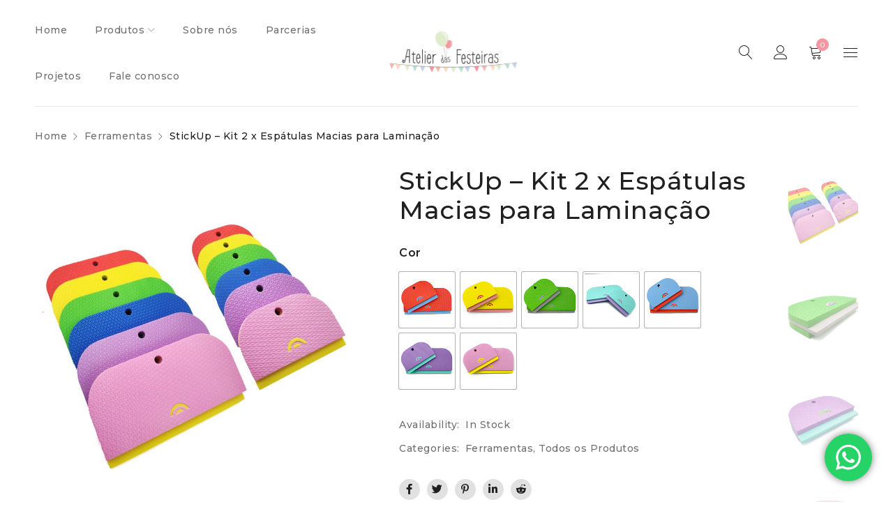

--- FILE ---
content_type: text/html; charset=UTF-8
request_url: https://www.atelierdasfesteiras.com.br/produto/stickup-espatula-macia-para-laminacao/
body_size: 104416
content:
<!DOCTYPE html>
<html lang="pt-BR">
<head>
		<meta charset="UTF-8" />

			<meta name="viewport" content="width=device-width, initial-scale=1.0, maximum-scale=1" />
	
	<link rel="profile" href="//gmpg.org/xfn/11" />
	<title>StickUp &#8211; Kit 2 x Espátulas Macias para Laminação | Atelier das Festeiras</title>
<meta name='robots' content='max-image-preview:large' />
<link rel='dns-prefetch' href='//fonts.googleapis.com' />
<link rel='preconnect' href='https://fonts.gstatic.com' crossorigin />
<link rel="alternate" type="application/rss+xml" title="Feed para Atelier das Festeiras &raquo;" href="https://www.atelierdasfesteiras.com.br/feed/" />
<link rel="alternate" type="application/rss+xml" title="Feed de comentários para Atelier das Festeiras &raquo;" href="https://www.atelierdasfesteiras.com.br/comments/feed/" />
<link rel="alternate" type="application/rss+xml" title="Feed de comentários para Atelier das Festeiras &raquo; StickUp &#8211; Kit 2 x Espátulas Macias para Laminação" href="https://www.atelierdasfesteiras.com.br/produto/stickup-espatula-macia-para-laminacao/feed/" />
<link rel="alternate" title="oEmbed (JSON)" type="application/json+oembed" href="https://www.atelierdasfesteiras.com.br/wp-json/oembed/1.0/embed?url=https%3A%2F%2Fwww.atelierdasfesteiras.com.br%2Fproduto%2Fstickup-espatula-macia-para-laminacao%2F" />
<link rel="alternate" title="oEmbed (XML)" type="text/xml+oembed" href="https://www.atelierdasfesteiras.com.br/wp-json/oembed/1.0/embed?url=https%3A%2F%2Fwww.atelierdasfesteiras.com.br%2Fproduto%2Fstickup-espatula-macia-para-laminacao%2F&#038;format=xml" />
<style id='wp-img-auto-sizes-contain-inline-css' type='text/css'>
img:is([sizes=auto i],[sizes^="auto," i]){contain-intrinsic-size:3000px 1500px}
/*# sourceURL=wp-img-auto-sizes-contain-inline-css */
</style>
<link rel='stylesheet' id='ht_ctc_main_css-css' href='https://www.atelierdasfesteiras.com.br/wp-content/plugins/click-to-chat-for-whatsapp/new/inc/assets/css/main.css?ver=4.26' type='text/css' media='all' />
<style id='wp-emoji-styles-inline-css' type='text/css'>

	img.wp-smiley, img.emoji {
		display: inline !important;
		border: none !important;
		box-shadow: none !important;
		height: 1em !important;
		width: 1em !important;
		margin: 0 0.07em !important;
		vertical-align: -0.1em !important;
		background: none !important;
		padding: 0 !important;
	}
/*# sourceURL=wp-emoji-styles-inline-css */
</style>
<style id='wp-block-library-inline-css' type='text/css'>
:root{--wp-block-synced-color:#7a00df;--wp-block-synced-color--rgb:122,0,223;--wp-bound-block-color:var(--wp-block-synced-color);--wp-editor-canvas-background:#ddd;--wp-admin-theme-color:#007cba;--wp-admin-theme-color--rgb:0,124,186;--wp-admin-theme-color-darker-10:#006ba1;--wp-admin-theme-color-darker-10--rgb:0,107,160.5;--wp-admin-theme-color-darker-20:#005a87;--wp-admin-theme-color-darker-20--rgb:0,90,135;--wp-admin-border-width-focus:2px}@media (min-resolution:192dpi){:root{--wp-admin-border-width-focus:1.5px}}.wp-element-button{cursor:pointer}:root .has-very-light-gray-background-color{background-color:#eee}:root .has-very-dark-gray-background-color{background-color:#313131}:root .has-very-light-gray-color{color:#eee}:root .has-very-dark-gray-color{color:#313131}:root .has-vivid-green-cyan-to-vivid-cyan-blue-gradient-background{background:linear-gradient(135deg,#00d084,#0693e3)}:root .has-purple-crush-gradient-background{background:linear-gradient(135deg,#34e2e4,#4721fb 50%,#ab1dfe)}:root .has-hazy-dawn-gradient-background{background:linear-gradient(135deg,#faaca8,#dad0ec)}:root .has-subdued-olive-gradient-background{background:linear-gradient(135deg,#fafae1,#67a671)}:root .has-atomic-cream-gradient-background{background:linear-gradient(135deg,#fdd79a,#004a59)}:root .has-nightshade-gradient-background{background:linear-gradient(135deg,#330968,#31cdcf)}:root .has-midnight-gradient-background{background:linear-gradient(135deg,#020381,#2874fc)}:root{--wp--preset--font-size--normal:16px;--wp--preset--font-size--huge:42px}.has-regular-font-size{font-size:1em}.has-larger-font-size{font-size:2.625em}.has-normal-font-size{font-size:var(--wp--preset--font-size--normal)}.has-huge-font-size{font-size:var(--wp--preset--font-size--huge)}.has-text-align-center{text-align:center}.has-text-align-left{text-align:left}.has-text-align-right{text-align:right}.has-fit-text{white-space:nowrap!important}#end-resizable-editor-section{display:none}.aligncenter{clear:both}.items-justified-left{justify-content:flex-start}.items-justified-center{justify-content:center}.items-justified-right{justify-content:flex-end}.items-justified-space-between{justify-content:space-between}.screen-reader-text{border:0;clip-path:inset(50%);height:1px;margin:-1px;overflow:hidden;padding:0;position:absolute;width:1px;word-wrap:normal!important}.screen-reader-text:focus{background-color:#ddd;clip-path:none;color:#444;display:block;font-size:1em;height:auto;left:5px;line-height:normal;padding:15px 23px 14px;text-decoration:none;top:5px;width:auto;z-index:100000}html :where(.has-border-color){border-style:solid}html :where([style*=border-top-color]){border-top-style:solid}html :where([style*=border-right-color]){border-right-style:solid}html :where([style*=border-bottom-color]){border-bottom-style:solid}html :where([style*=border-left-color]){border-left-style:solid}html :where([style*=border-width]){border-style:solid}html :where([style*=border-top-width]){border-top-style:solid}html :where([style*=border-right-width]){border-right-style:solid}html :where([style*=border-bottom-width]){border-bottom-style:solid}html :where([style*=border-left-width]){border-left-style:solid}html :where(img[class*=wp-image-]){height:auto;max-width:100%}:where(figure){margin:0 0 1em}html :where(.is-position-sticky){--wp-admin--admin-bar--position-offset:var(--wp-admin--admin-bar--height,0px)}@media screen and (max-width:600px){html :where(.is-position-sticky){--wp-admin--admin-bar--position-offset:0px}}

/*# sourceURL=wp-block-library-inline-css */
</style><style id='global-styles-inline-css' type='text/css'>
:root{--wp--preset--aspect-ratio--square: 1;--wp--preset--aspect-ratio--4-3: 4/3;--wp--preset--aspect-ratio--3-4: 3/4;--wp--preset--aspect-ratio--3-2: 3/2;--wp--preset--aspect-ratio--2-3: 2/3;--wp--preset--aspect-ratio--16-9: 16/9;--wp--preset--aspect-ratio--9-16: 9/16;--wp--preset--color--black: #000000;--wp--preset--color--cyan-bluish-gray: #abb8c3;--wp--preset--color--white: #ffffff;--wp--preset--color--pale-pink: #f78da7;--wp--preset--color--vivid-red: #cf2e2e;--wp--preset--color--luminous-vivid-orange: #ff6900;--wp--preset--color--luminous-vivid-amber: #fcb900;--wp--preset--color--light-green-cyan: #7bdcb5;--wp--preset--color--vivid-green-cyan: #00d084;--wp--preset--color--pale-cyan-blue: #8ed1fc;--wp--preset--color--vivid-cyan-blue: #0693e3;--wp--preset--color--vivid-purple: #9b51e0;--wp--preset--gradient--vivid-cyan-blue-to-vivid-purple: linear-gradient(135deg,rgb(6,147,227) 0%,rgb(155,81,224) 100%);--wp--preset--gradient--light-green-cyan-to-vivid-green-cyan: linear-gradient(135deg,rgb(122,220,180) 0%,rgb(0,208,130) 100%);--wp--preset--gradient--luminous-vivid-amber-to-luminous-vivid-orange: linear-gradient(135deg,rgb(252,185,0) 0%,rgb(255,105,0) 100%);--wp--preset--gradient--luminous-vivid-orange-to-vivid-red: linear-gradient(135deg,rgb(255,105,0) 0%,rgb(207,46,46) 100%);--wp--preset--gradient--very-light-gray-to-cyan-bluish-gray: linear-gradient(135deg,rgb(238,238,238) 0%,rgb(169,184,195) 100%);--wp--preset--gradient--cool-to-warm-spectrum: linear-gradient(135deg,rgb(74,234,220) 0%,rgb(151,120,209) 20%,rgb(207,42,186) 40%,rgb(238,44,130) 60%,rgb(251,105,98) 80%,rgb(254,248,76) 100%);--wp--preset--gradient--blush-light-purple: linear-gradient(135deg,rgb(255,206,236) 0%,rgb(152,150,240) 100%);--wp--preset--gradient--blush-bordeaux: linear-gradient(135deg,rgb(254,205,165) 0%,rgb(254,45,45) 50%,rgb(107,0,62) 100%);--wp--preset--gradient--luminous-dusk: linear-gradient(135deg,rgb(255,203,112) 0%,rgb(199,81,192) 50%,rgb(65,88,208) 100%);--wp--preset--gradient--pale-ocean: linear-gradient(135deg,rgb(255,245,203) 0%,rgb(182,227,212) 50%,rgb(51,167,181) 100%);--wp--preset--gradient--electric-grass: linear-gradient(135deg,rgb(202,248,128) 0%,rgb(113,206,126) 100%);--wp--preset--gradient--midnight: linear-gradient(135deg,rgb(2,3,129) 0%,rgb(40,116,252) 100%);--wp--preset--font-size--small: 13px;--wp--preset--font-size--medium: 20px;--wp--preset--font-size--large: 36px;--wp--preset--font-size--x-large: 42px;--wp--preset--spacing--20: 0.44rem;--wp--preset--spacing--30: 0.67rem;--wp--preset--spacing--40: 1rem;--wp--preset--spacing--50: 1.5rem;--wp--preset--spacing--60: 2.25rem;--wp--preset--spacing--70: 3.38rem;--wp--preset--spacing--80: 5.06rem;--wp--preset--shadow--natural: 6px 6px 9px rgba(0, 0, 0, 0.2);--wp--preset--shadow--deep: 12px 12px 50px rgba(0, 0, 0, 0.4);--wp--preset--shadow--sharp: 6px 6px 0px rgba(0, 0, 0, 0.2);--wp--preset--shadow--outlined: 6px 6px 0px -3px rgb(255, 255, 255), 6px 6px rgb(0, 0, 0);--wp--preset--shadow--crisp: 6px 6px 0px rgb(0, 0, 0);}:where(.is-layout-flex){gap: 0.5em;}:where(.is-layout-grid){gap: 0.5em;}body .is-layout-flex{display: flex;}.is-layout-flex{flex-wrap: wrap;align-items: center;}.is-layout-flex > :is(*, div){margin: 0;}body .is-layout-grid{display: grid;}.is-layout-grid > :is(*, div){margin: 0;}:where(.wp-block-columns.is-layout-flex){gap: 2em;}:where(.wp-block-columns.is-layout-grid){gap: 2em;}:where(.wp-block-post-template.is-layout-flex){gap: 1.25em;}:where(.wp-block-post-template.is-layout-grid){gap: 1.25em;}.has-black-color{color: var(--wp--preset--color--black) !important;}.has-cyan-bluish-gray-color{color: var(--wp--preset--color--cyan-bluish-gray) !important;}.has-white-color{color: var(--wp--preset--color--white) !important;}.has-pale-pink-color{color: var(--wp--preset--color--pale-pink) !important;}.has-vivid-red-color{color: var(--wp--preset--color--vivid-red) !important;}.has-luminous-vivid-orange-color{color: var(--wp--preset--color--luminous-vivid-orange) !important;}.has-luminous-vivid-amber-color{color: var(--wp--preset--color--luminous-vivid-amber) !important;}.has-light-green-cyan-color{color: var(--wp--preset--color--light-green-cyan) !important;}.has-vivid-green-cyan-color{color: var(--wp--preset--color--vivid-green-cyan) !important;}.has-pale-cyan-blue-color{color: var(--wp--preset--color--pale-cyan-blue) !important;}.has-vivid-cyan-blue-color{color: var(--wp--preset--color--vivid-cyan-blue) !important;}.has-vivid-purple-color{color: var(--wp--preset--color--vivid-purple) !important;}.has-black-background-color{background-color: var(--wp--preset--color--black) !important;}.has-cyan-bluish-gray-background-color{background-color: var(--wp--preset--color--cyan-bluish-gray) !important;}.has-white-background-color{background-color: var(--wp--preset--color--white) !important;}.has-pale-pink-background-color{background-color: var(--wp--preset--color--pale-pink) !important;}.has-vivid-red-background-color{background-color: var(--wp--preset--color--vivid-red) !important;}.has-luminous-vivid-orange-background-color{background-color: var(--wp--preset--color--luminous-vivid-orange) !important;}.has-luminous-vivid-amber-background-color{background-color: var(--wp--preset--color--luminous-vivid-amber) !important;}.has-light-green-cyan-background-color{background-color: var(--wp--preset--color--light-green-cyan) !important;}.has-vivid-green-cyan-background-color{background-color: var(--wp--preset--color--vivid-green-cyan) !important;}.has-pale-cyan-blue-background-color{background-color: var(--wp--preset--color--pale-cyan-blue) !important;}.has-vivid-cyan-blue-background-color{background-color: var(--wp--preset--color--vivid-cyan-blue) !important;}.has-vivid-purple-background-color{background-color: var(--wp--preset--color--vivid-purple) !important;}.has-black-border-color{border-color: var(--wp--preset--color--black) !important;}.has-cyan-bluish-gray-border-color{border-color: var(--wp--preset--color--cyan-bluish-gray) !important;}.has-white-border-color{border-color: var(--wp--preset--color--white) !important;}.has-pale-pink-border-color{border-color: var(--wp--preset--color--pale-pink) !important;}.has-vivid-red-border-color{border-color: var(--wp--preset--color--vivid-red) !important;}.has-luminous-vivid-orange-border-color{border-color: var(--wp--preset--color--luminous-vivid-orange) !important;}.has-luminous-vivid-amber-border-color{border-color: var(--wp--preset--color--luminous-vivid-amber) !important;}.has-light-green-cyan-border-color{border-color: var(--wp--preset--color--light-green-cyan) !important;}.has-vivid-green-cyan-border-color{border-color: var(--wp--preset--color--vivid-green-cyan) !important;}.has-pale-cyan-blue-border-color{border-color: var(--wp--preset--color--pale-cyan-blue) !important;}.has-vivid-cyan-blue-border-color{border-color: var(--wp--preset--color--vivid-cyan-blue) !important;}.has-vivid-purple-border-color{border-color: var(--wp--preset--color--vivid-purple) !important;}.has-vivid-cyan-blue-to-vivid-purple-gradient-background{background: var(--wp--preset--gradient--vivid-cyan-blue-to-vivid-purple) !important;}.has-light-green-cyan-to-vivid-green-cyan-gradient-background{background: var(--wp--preset--gradient--light-green-cyan-to-vivid-green-cyan) !important;}.has-luminous-vivid-amber-to-luminous-vivid-orange-gradient-background{background: var(--wp--preset--gradient--luminous-vivid-amber-to-luminous-vivid-orange) !important;}.has-luminous-vivid-orange-to-vivid-red-gradient-background{background: var(--wp--preset--gradient--luminous-vivid-orange-to-vivid-red) !important;}.has-very-light-gray-to-cyan-bluish-gray-gradient-background{background: var(--wp--preset--gradient--very-light-gray-to-cyan-bluish-gray) !important;}.has-cool-to-warm-spectrum-gradient-background{background: var(--wp--preset--gradient--cool-to-warm-spectrum) !important;}.has-blush-light-purple-gradient-background{background: var(--wp--preset--gradient--blush-light-purple) !important;}.has-blush-bordeaux-gradient-background{background: var(--wp--preset--gradient--blush-bordeaux) !important;}.has-luminous-dusk-gradient-background{background: var(--wp--preset--gradient--luminous-dusk) !important;}.has-pale-ocean-gradient-background{background: var(--wp--preset--gradient--pale-ocean) !important;}.has-electric-grass-gradient-background{background: var(--wp--preset--gradient--electric-grass) !important;}.has-midnight-gradient-background{background: var(--wp--preset--gradient--midnight) !important;}.has-small-font-size{font-size: var(--wp--preset--font-size--small) !important;}.has-medium-font-size{font-size: var(--wp--preset--font-size--medium) !important;}.has-large-font-size{font-size: var(--wp--preset--font-size--large) !important;}.has-x-large-font-size{font-size: var(--wp--preset--font-size--x-large) !important;}
/*# sourceURL=global-styles-inline-css */
</style>

<style id='classic-theme-styles-inline-css' type='text/css'>
/*! This file is auto-generated */
.wp-block-button__link{color:#fff;background-color:#32373c;border-radius:9999px;box-shadow:none;text-decoration:none;padding:calc(.667em + 2px) calc(1.333em + 2px);font-size:1.125em}.wp-block-file__button{background:#32373c;color:#fff;text-decoration:none}
/*# sourceURL=/wp-includes/css/classic-themes.min.css */
</style>
<link rel='stylesheet' id='contact-form-7-css' href='https://www.atelierdasfesteiras.com.br/wp-content/plugins/contact-form-7/includes/css/styles.css?ver=6.1' type='text/css' media='all' />
<link rel='stylesheet' id='js_composer_front-css' href='//www.atelierdasfesteiras.com.br/wp-content/uploads/js_composer/js_composer_front_custom.css?ver=6.6.0' type='text/css' media='all' />
<link rel='stylesheet' id='ts-shortcode-css' href='https://www.atelierdasfesteiras.com.br/wp-content/plugins/themesky/css/shortcode.css?ver=1.1.2' type='text/css' media='all' />
<link rel='stylesheet' id='owl-carousel-css' href='https://www.atelierdasfesteiras.com.br/wp-content/plugins/themesky/css/owl.carousel.css?ver=1.1.2' type='text/css' media='all' />
<link rel='stylesheet' id='wc-variation-images-css' href='https://www.atelierdasfesteiras.com.br/wp-content/plugins/wc-variation-images/assets/css/frontend.css?ver=1.0.3' type='text/css' media='all' />
<link rel='stylesheet' id='woocommerce-layout-css' href='https://www.atelierdasfesteiras.com.br/wp-content/plugins/woocommerce/assets/css/woocommerce-layout.css?ver=5.1.0' type='text/css' media='all' />
<link rel='stylesheet' id='woocommerce-smallscreen-css' href='https://www.atelierdasfesteiras.com.br/wp-content/plugins/woocommerce/assets/css/woocommerce-smallscreen.css?ver=5.1.0' type='text/css' media='only screen and (max-width: 768px)' />
<link rel='stylesheet' id='woocommerce-general-css' href='https://www.atelierdasfesteiras.com.br/wp-content/plugins/woocommerce/assets/css/woocommerce.css?ver=5.1.0' type='text/css' media='all' />
<style id='woocommerce-inline-inline-css' type='text/css'>
.woocommerce form .form-row .required { visibility: visible; }
/*# sourceURL=woocommerce-inline-inline-css */
</style>
<link rel='stylesheet' id='dflip-style-css' href='https://www.atelierdasfesteiras.com.br/wp-content/plugins/3d-flipbook-dflip-lite/assets/css/dflip.min.css?ver=2.3.75' type='text/css' media='all' />
<link rel='stylesheet' id='js_composer_custom_css-css' href='//www.atelierdasfesteiras.com.br/wp-content/uploads/js_composer/custom.css?ver=6.6.0' type='text/css' media='all' />
<link rel='stylesheet' id='woo-variation-swatches-css' href='https://www.atelierdasfesteiras.com.br/wp-content/plugins/woo-variation-swatches/assets/css/frontend.min.css?ver=1.1.16' type='text/css' media='all' />
<style id='woo-variation-swatches-inline-css' type='text/css'>
.variable-item:not(.radio-variable-item) { width : 80px; height : 80px; } .wvs-style-squared .button-variable-item { min-width : 80px; } .button-variable-item span { font-size : 16px; }
/*# sourceURL=woo-variation-swatches-inline-css */
</style>
<link rel='stylesheet' id='woo-variation-swatches-theme-override-css' href='https://www.atelierdasfesteiras.com.br/wp-content/plugins/woo-variation-swatches/assets/css/wvs-theme-override.min.css?ver=1.1.16' type='text/css' media='all' />
<link rel='stylesheet' id='woo-variation-swatches-tooltip-css' href='https://www.atelierdasfesteiras.com.br/wp-content/plugins/woo-variation-swatches/assets/css/frontend-tooltip.min.css?ver=1.1.16' type='text/css' media='all' />
<link rel='stylesheet' id='wc-bundle-style-css' href='https://www.atelierdasfesteiras.com.br/wp-content/plugins/woocommerce-product-bundles/assets/css/frontend/woocommerce.css?ver=6.10.3' type='text/css' media='all' />
<link rel="preload" as="style" href="https://fonts.googleapis.com/css?family=Montserrat:500,600,700,200,300%7CFrank%20Ruhl%20Libre:700&#038;display=swap&#038;ver=1753729460" /><link rel="stylesheet" href="https://fonts.googleapis.com/css?family=Montserrat:500,600,700,200,300%7CFrank%20Ruhl%20Libre:700&#038;display=swap&#038;ver=1753729460" media="print" onload="this.media='all'"><noscript><link rel="stylesheet" href="https://fonts.googleapis.com/css?family=Montserrat:500,600,700,200,300%7CFrank%20Ruhl%20Libre:700&#038;display=swap&#038;ver=1753729460" /></noscript><link rel='stylesheet' id='font-awesome-5-css' href='https://www.atelierdasfesteiras.com.br/wp-content/themes/drile/css/fontawesome.min.css?ver=1.1.3' type='text/css' media='all' />
<link rel='stylesheet' id='font-linear-icon-css' href='https://www.atelierdasfesteiras.com.br/wp-content/themes/drile/css/linearicons.css?ver=1.1.3' type='text/css' media='all' />
<link rel='stylesheet' id='drile-reset-css' href='https://www.atelierdasfesteiras.com.br/wp-content/themes/drile/css/reset.css?ver=1.1.3' type='text/css' media='all' />
<link rel='stylesheet' id='drile-style-css' href='https://www.atelierdasfesteiras.com.br/wp-content/themes/drile/style.css?ver=1.1.3' type='text/css' media='all' />
<style id='drile-style-inline-css' type='text/css'>
.vc_custom_1605169768582{padding-top: 50px !important;padding-bottom: 15px !important;}.vc_custom_1605169579190{border-top-width: 1px !important;padding-top: 30px !important;padding-bottom: 20px !important;border-top-color: #d9d9d9 !important;border-top-style: solid !important;}.vc_custom_1588145072517{padding-right: 8% !important;padding-left: 8% !important;}.vc_custom_1605840018201{margin-bottom: 20px !important;}.vc_custom_1605840018201{margin-bottom: 20px !important;}.vc_custom_1605168235201{margin-bottom: 35px !important;}.vc_custom_1589776005781{margin-bottom: 5px !important;}.vc_custom_1605840081969{margin-bottom: 0px !important;}
/*# sourceURL=drile-style-inline-css */
</style>
<link rel='stylesheet' id='drile-responsive-css' href='https://www.atelierdasfesteiras.com.br/wp-content/themes/drile/css/responsive.css?ver=1.1.3' type='text/css' media='all' />
<link rel='stylesheet' id='prettyphoto-css' href='https://www.atelierdasfesteiras.com.br/wp-content/plugins/js_composer/assets/lib/prettyphoto/css/prettyPhoto.min.css?ver=6.6.0' type='text/css' media='all' />
<link rel='stylesheet' id='drile-dynamic-css-css' href='https://www.atelierdasfesteiras.com.br/wp-content/uploads/drile.css?ver=1753729460' type='text/css' media='all' />
<script type="text/template" id="tmpl-variation-template">
	<div class="woocommerce-variation-description">{{{ data.variation.variation_description }}}</div>
	<div class="woocommerce-variation-price">{{{ data.variation.price_html }}}</div>
	<div class="woocommerce-variation-availability">{{{ data.variation.availability_html }}}</div>
</script>
<script type="text/template" id="tmpl-unavailable-variation-template">
	<p>Sorry, this product is unavailable. Please choose a different combination.</p>
</script>
<script type="text/javascript" src="https://www.atelierdasfesteiras.com.br/wp-includes/js/jquery/jquery.min.js?ver=3.7.1" id="jquery-core-js"></script>
<script type="text/javascript" src="https://www.atelierdasfesteiras.com.br/wp-includes/js/jquery/jquery-migrate.min.js?ver=3.4.1" id="jquery-migrate-js"></script>
<script type="text/javascript" src="https://www.atelierdasfesteiras.com.br/wp-content/plugins/woocommerce/assets/js/jquery-blockui/jquery.blockUI.min.js?ver=2.70" id="jquery-blockui-js"></script>
<script type="text/javascript" id="wc-add-to-cart-js-extra">
/* <![CDATA[ */
var wc_add_to_cart_params = {"ajax_url":"/wp-admin/admin-ajax.php","wc_ajax_url":"/?wc-ajax=%%endpoint%%","i18n_view_cart":"View cart","cart_url":"https://www.atelierdasfesteiras.com.br/?page_id=52","is_cart":"","cart_redirect_after_add":"no"};
//# sourceURL=wc-add-to-cart-js-extra
/* ]]> */
</script>
<script type="text/javascript" src="https://www.atelierdasfesteiras.com.br/wp-content/plugins/woocommerce/assets/js/frontend/add-to-cart.min.js?ver=5.1.0" id="wc-add-to-cart-js"></script>
<script type="text/javascript" src="https://www.atelierdasfesteiras.com.br/wp-content/plugins/melhor-envio-cotacao/assets/js/shipping-product-page.js?hash=191&amp;ver=6.9" id="produto-js"></script>
<script type="text/javascript" src="https://www.atelierdasfesteiras.com.br/wp-content/plugins/melhor-envio-cotacao/assets/js/shipping-product-page-variacao.js?hash=198&amp;ver=6.9" id="produto-variacao-js"></script>
<script type="text/javascript" src="https://www.atelierdasfesteiras.com.br/wp-content/plugins/melhor-envio-cotacao/assets/js/calculator.js?hash=194&amp;ver=6.9" id="calculator-js"></script>
<script type="text/javascript" src="https://www.atelierdasfesteiras.com.br/wp-content/plugins/js_composer/assets/js/vendors/woocommerce-add-to-cart.js?ver=6.6.0" id="vc_woocommerce-add-to-cart-js-js"></script>
<link rel="https://api.w.org/" href="https://www.atelierdasfesteiras.com.br/wp-json/" /><link rel="alternate" title="JSON" type="application/json" href="https://www.atelierdasfesteiras.com.br/wp-json/wp/v2/product/19942" /><link rel="EditURI" type="application/rsd+xml" title="RSD" href="https://www.atelierdasfesteiras.com.br/xmlrpc.php?rsd" />
<meta name="generator" content="WordPress 6.9" />
<meta name="generator" content="WooCommerce 5.1.0" />
<link rel="canonical" href="https://www.atelierdasfesteiras.com.br/produto/stickup-espatula-macia-para-laminacao/" />
<link rel='shortlink' href='https://www.atelierdasfesteiras.com.br/?p=19942' />
<meta name="generator" content="Redux 4.5.10" />	<noscript><style>.woocommerce-product-gallery{ opacity: 1 !important; }</style></noscript>
	<style type="text/css">.recentcomments a{display:inline !important;padding:0 !important;margin:0 !important;}</style><meta name="generator" content="Powered by WPBakery Page Builder - drag and drop page builder for WordPress."/>
<link rel="icon" href="https://www.atelierdasfesteiras.com.br/wp-content/uploads/2021/03/cropped-favicon-32x32.png" sizes="32x32" />
<link rel="icon" href="https://www.atelierdasfesteiras.com.br/wp-content/uploads/2021/03/cropped-favicon-192x192.png" sizes="192x192" />
<link rel="apple-touch-icon" href="https://www.atelierdasfesteiras.com.br/wp-content/uploads/2021/03/cropped-favicon-180x180.png" />
<meta name="msapplication-TileImage" content="https://www.atelierdasfesteiras.com.br/wp-content/uploads/2021/03/cropped-favicon-270x270.png" />
		<style type="text/css" id="wp-custom-css">
			#ts-ajax-add-to-cart-message {
    background: rgba(245,151,161,1);
}
		</style>
		<noscript><style> .wpb_animate_when_almost_visible { opacity: 1; }</style></noscript><link rel='stylesheet' id='calculator-style-css' href='https://www.atelierdasfesteiras.com.br/wp-content/plugins/melhor-envio-cotacao/assets/css/calculator.css?ver=6.9' type='text/css' media='all' />
</head>
<body class="wp-singular product-template-default single single-product postid-19942 wp-theme-drile theme-drile woocommerce woocommerce-page woocommerce-no-js woo-variation-swatches wvs-theme-drile wvs-theme-child-drile wvs-style-squared wvs-attr-behavior-blur wvs-tooltip wvs-css wvs-show-label header-fullwidth main-content-fullwidth header-v4 product-label-square product-style-2 no-quickshop no-wishlist no-compare ts_desktop is-chrome wpb-js-composer js-comp-ver-6.6.0 vc_responsive infinity-scroll">

<div id="page" class="hfeed site">

			<!-- Page Slider -->
				
		<!-- Search -->
				
			
						
				<div id="ts-search-sidebar" class="ts-floating-sidebar search-fullwidth">
					
										<div class="overlay"></div>
									
					<div class="ts-sidebar-content">
					
						<span class="close"></span>
						
												
						<div class="ts-search-by-category woocommerce">
							<h2 class="title">Search </h2>
							<form method="get" action="https://www.atelierdasfesteiras.com.br/" id="searchform-928">
	<div class="search-table">
		<div class="search-field search-content">
			<input type="text" value="" name="s" id="s-928" placeholder="Search for products" autocomplete="off" />
						<input type="hidden" name="post_type" value="product" />
					</div>
		<div class="search-button">
			<input type="submit" id="searchsubmit-928" value="Search" />
		</div>
	</div>
</form>							<div class="ts-search-result-container"></div>
						</div>
					</div>
				</div>
					
				
		<!-- Group Header Button -->
		<div id="group-icon-header" class="ts-floating-sidebar">
		
			<div class="ts-sidebar-content">
				
								<div class="ts-search-by-category"><form method="get" action="https://www.atelierdasfesteiras.com.br/" id="searchform-796">
	<div class="search-table">
		<div class="search-field search-content">
			<input type="text" value="" name="s" id="s-796" placeholder="Search for products" autocomplete="off" />
						<input type="hidden" name="post_type" value="product" />
					</div>
		<div class="search-button">
			<input type="submit" id="searchsubmit-796" value="Search" />
		</div>
	</div>
</form></div>
								
							
				<div class="mobile-menu-wrapper ts-menu visible-ipad">
					<div class="menu-main-mobile">
						<nav class="mobile-menu"><ul id="menu-main-menu" class="menu"><li id="menu-item-15599" class="menu-item menu-item-type-post_type menu-item-object-page menu-item-home menu-item-15599 ts-normal-menu">
	<a href="https://www.atelierdasfesteiras.com.br/"><span class="menu-label" data-hover="Home">Home</span></a></li>
<li id="menu-item-15593" class="menu-item menu-item-type-custom menu-item-object-custom menu-item-15593 hide ts-megamenu ts-megamenu-columns-0 ts-megamenu-fullwidth parent">
	<a><span class="menu-label" data-hover="Produtos">Produtos</span></a><span class="ts-menu-drop-icon"></span>
<ul class="sub-menu">
<li><div class="ts-megamenu-widgets-container ts-megamenu-container"><ul></ul></div></li></ul></li>
<li id="menu-item-15594" class="menu-item menu-item-type-post_type menu-item-object-page menu-item-15594 ts-normal-menu">
	<a href="https://www.atelierdasfesteiras.com.br/sobre-nos/"><span class="menu-label" data-hover="Sobre nós">Sobre nós</span></a></li>
<li id="menu-item-16821" class="menu-item menu-item-type-custom menu-item-object-custom menu-item-16821 ts-normal-menu">
	<a href="https://www.atelierdasfesteiras.com.br/parcerias"><span class="menu-label" data-hover="Parcerias">Parcerias</span></a></li>
<li id="menu-item-16849" class="menu-item menu-item-type-post_type menu-item-object-page menu-item-16849 ts-normal-menu">
	<a href="https://www.atelierdasfesteiras.com.br/projetos/"><span class="menu-label" data-hover="Projetos">Projetos</span></a></li>
<li id="menu-item-15597" class="menu-item menu-item-type-post_type menu-item-object-page menu-item-15597 ts-normal-menu">
	<a href="https://www.atelierdasfesteiras.com.br/fale-conosco/"><span class="menu-label" data-hover="Fale conosco">Fale conosco</span></a></li>
</ul></nav>					</div>
					
				</div>
				
				<div class="group-button-header">
					
										
																
					
										
													<div class="info-desc"><i class="fas fa-phone-alt"></i> (19) 99898-9191</div>
												
													<div class="ts-header-social-icons">
	<ul>
			
		
				
				
				<li class="instagram">
			<a href="http://instagram.com/atelier_das_festeiras" target="_blank"><i class="fab fa-instagram"></i></a>
		</li>
				
				
		
	</ul>
</div>											
									</div>
				
			</div>
			

		</div>
		
		
		<!-- Shopping Cart Floating Sidebar -->
				
		<header class="ts-header hidden-wishlist">
	<div class="header-container">
		<div class="header-template">
		
						
				<div class="header-top ">
					<div class="container">
					
						<div class="header-left">
															<div class="info-desc"><i class="fas fa-phone-alt"></i> (19) 99898-9191</div>
														
						</div>
						
						<div class="header-right">
						
							<div class="ts-header-social-icons">
	<ul>
			
		
				
				
				<li class="instagram">
			<a href="http://instagram.com/atelier_das_festeiras" target="_blank"><i class="fab fa-instagram"></i></a>
		</li>
				
				
		
	</ul>
</div>						
														
														
						</div>
					
					</div>
				</div>
				
				
			
			<div class="header-middle header-sticky">
				<div class="container">

					<div class="ts-group-meta-icon-toggle visible-ipad">
						<span class="icon ">
							<span></span>
							<span></span>
							<span></span>
						</span>
					</div>
					
					<div class="menu-wrapper hidden-ipad">
					
						<div class="ts-menu">
							<nav class="main-menu pc-menu ts-mega-menu-wrapper"><ul id="menu-main-menu-1" class="menu"><li class="menu-item menu-item-type-post_type menu-item-object-page menu-item-home menu-item-15599 ts-normal-menu">
	<a href="https://www.atelierdasfesteiras.com.br/"><span class="menu-label" data-hover="Home">Home</span></a></li>
<li class="menu-item menu-item-type-custom menu-item-object-custom menu-item-15593 hide ts-megamenu ts-megamenu-columns-0 ts-megamenu-fullwidth parent">
	<a><span class="menu-label" data-hover="Produtos">Produtos</span></a><span class="ts-menu-drop-icon"></span>
<ul class="sub-menu">
<li><div class="ts-megamenu-widgets-container ts-megamenu-container"><ul></ul></div></li></ul></li>
<li class="menu-item menu-item-type-post_type menu-item-object-page menu-item-15594 ts-normal-menu">
	<a href="https://www.atelierdasfesteiras.com.br/sobre-nos/"><span class="menu-label" data-hover="Sobre nós">Sobre nós</span></a></li>
<li class="menu-item menu-item-type-custom menu-item-object-custom menu-item-16821 ts-normal-menu">
	<a href="https://www.atelierdasfesteiras.com.br/parcerias"><span class="menu-label" data-hover="Parcerias">Parcerias</span></a></li>
<li class="menu-item menu-item-type-post_type menu-item-object-page menu-item-16849 ts-normal-menu">
	<a href="https://www.atelierdasfesteiras.com.br/projetos/"><span class="menu-label" data-hover="Projetos">Projetos</span></a></li>
<li class="menu-item menu-item-type-post_type menu-item-object-page menu-item-15597 ts-normal-menu">
	<a href="https://www.atelierdasfesteiras.com.br/fale-conosco/"><span class="menu-label" data-hover="Fale conosco">Fale conosco</span></a></li>
</ul></nav>						</div>
						
					</div>
					
					<div class="logo-wrapper logo-center">		<div class="logo">
			<a href="https://www.atelierdasfesteiras.com.br/">
			<!-- Main logo -->
							<img src="https://www.atelierdasfesteiras.com.br/wp-content/uploads/2021/04/logoV2.png" alt="Atelier das Festeiras" title="Atelier das Festeiras" class="normal-logo" />
						
			<!-- Mobile logo -->
							<img src="https://www.atelierdasfesteiras.com.br/wp-content/uploads/2021/04/logoV2.png" alt="Atelier das Festeiras" title="Atelier das Festeiras" class="mobile-logo" />
						
			<!-- Sticky logo -->
							<img src="https://www.atelierdasfesteiras.com.br/wp-content/uploads/2021/04/logoV2.png" alt="Atelier das Festeiras" title="Atelier das Festeiras" class="sticky-logo" />
						
						</a>
		</div>
		</div>
					
					<div class="header-right">
					
													<div class="ts-icon-toggle-header-top hidden-ipad">
								<span></span>
								<span></span>
								<span></span>
							</div>
												
												<div class="shopping-cart-wrapper">
										<div class="ts-tiny-cart-wrapper">
								<div class="cart-icon">
					<a class="cart-control" href="https://www.atelierdasfesteiras.com.br/?page_id=52" title="View your shopping cart">
						<span class="ic-cart"></span>
						<span class="cart-number">0</span>
					</a>
					
										<span class="cart-drop-icon drop-icon"></span>
									</div>
								
								<div class="cart-dropdown-form dropdown-container woocommerce">
					<div class="form-content">
													<h3 class="cart-number emty-title">Cart (0)</h3>
							<label>Your cart is currently empty</label>
											</div>
				</div>
							</div>
								</div>
												
												
												<div class="my-account-wrapper">
									<div class="ts-tiny-account-wrapper">
			<div class="account-control">
			
								<a class="login" href="https://www.atelierdasfesteiras.com.br/minha-conta/" title="Sign in">Sign in</a>
								
								<div class="account-dropdown-form dropdown-container">
					<div class="form-content">	
													<form name="ts-login-form" id="ts-login-form" action="https://www.atelierdasfesteiras.com.br/wp-login.php" method="post"><p class="login-username">
				<label for="user_login">Nome de usuário ou endereço de e-mail</label>
				<input type="text" name="log" id="user_login" autocomplete="username" class="input" value="" size="20" />
			</p><p class="login-password">
				<label for="user_pass">Senha</label>
				<input type="password" name="pwd" id="user_pass" autocomplete="current-password" spellcheck="false" class="input" value="" size="20" />
			</p><p class="login-remember"><label><input name="rememberme" type="checkbox" id="rememberme" value="forever" /> Lembrar-me</label></p><p class="login-submit">
				<input type="submit" name="wp-submit" id="wp-submit" class="button button-primary" value="Acessar" />
				<input type="hidden" name="redirect_to" value="https://www.atelierdasfesteiras.com.br/produto/stickup-espatula-macia-para-laminacao/" />
			</p></form>											</div>
				</div>
								
			</div>
		</div>
								</div>
												
												<div class="search-button hidden-ipad">
							<span class="icon">Search</span>
						</div>
												
					</div>
				</div>
			</div>
		</div>	
	</div>
</header>		
		
	
	<div id="main" class="wrapper"><div class="breadcrumb-title-wrapper breadcrumb-v2 no-title" ><div class="breadcrumb-content"><div class="breadcrumb-title"><div class="breadcrumbs"><div class="breadcrumbs-container"><a href="https://www.atelierdasfesteiras.com.br">Home</a><span class="brn_arrow">&#62;</span><a href="https://www.atelierdasfesteiras.com.br/categoria/ferramentas/">Ferramentas</a><span class="brn_arrow">&#62;</span>StickUp &#8211; Kit 2 x Espátulas Macias para Laminação</div></div></div></div></div><div class="page-container show_breadcrumb_v2">
	
	<!-- Left Sidebar -->
		
	
	<div id="main-content" class="ts-col-24">	
		<div id="primary" class="site-content">
	
		
			<div class="woocommerce-notices-wrapper"></div><div id="product-19942" class="vertical-thumbnail thumbnail-right thumbnail-default no-addtocart single-no-wishlist single-no-compare product type-product post-19942 status-publish first instock product_cat-ferramentas product_cat-todos-os-produtos has-post-thumbnail product-type-variable">

	<div class="images-thumbnails">

		<div class="thumbnails ts-slider ">
		<div class="thumbnails-container loading">
			<ul class="product-thumbnails">
			<li data-thumb="https://www.atelierdasfesteiras.com.br/wp-content/uploads/2021/12/Kit-StickUp-Principal-410x492.jpg" class="woocommerce-product-gallery__image "><a href="https://www.atelierdasfesteiras.com.br/wp-content/uploads/2021/12/Kit-StickUp-Principal.jpg" class="zoom first cloud-zoom-gallery" data-rel="useZoom: 'product_zoom', smallImage: 'https://www.atelierdasfesteiras.com.br/wp-content/uploads/2021/12/Kit-StickUp-Principal-800x790.jpg'"><img width="410" height="492" src="https://www.atelierdasfesteiras.com.br/wp-content/uploads/2021/12/Kit-StickUp-Principal-410x492.jpg" class="attachment-woocommerce_thumbnail size-woocommerce_thumbnail" alt="" title="Kit StickUp Principal" decoding="async" fetchpriority="high" /></a></li><li data-thumb="https://www.atelierdasfesteiras.com.br/wp-content/uploads/2021/12/StickUp-Galeria-VERDE-410x492.jpg" class="woocommerce-product-gallery__image "><a href="https://www.atelierdasfesteiras.com.br/wp-content/uploads/2021/12/StickUp-Galeria-VERDE.jpg" class="zoom cloud-zoom-gallery" data-rel="useZoom: 'product_zoom', smallImage: 'https://www.atelierdasfesteiras.com.br/wp-content/uploads/2021/12/StickUp-Galeria-VERDE-800x790.jpg'"><img width="410" height="492" src="https://www.atelierdasfesteiras.com.br/wp-content/uploads/2021/12/StickUp-Galeria-VERDE-410x492.jpg" class="attachment-woocommerce_thumbnail size-woocommerce_thumbnail" alt="" title="StickUp Galeria - VERDE" decoding="async" /></a></li><li data-thumb="https://www.atelierdasfesteiras.com.br/wp-content/uploads/2021/12/StickUp-Galeria-LILAS-410x492.jpg" class="woocommerce-product-gallery__image "><a href="https://www.atelierdasfesteiras.com.br/wp-content/uploads/2021/12/StickUp-Galeria-LILAS.jpg" class="zoom last cloud-zoom-gallery" data-rel="useZoom: 'product_zoom', smallImage: 'https://www.atelierdasfesteiras.com.br/wp-content/uploads/2021/12/StickUp-Galeria-LILAS-800x790.jpg'"><img width="410" height="492" src="https://www.atelierdasfesteiras.com.br/wp-content/uploads/2021/12/StickUp-Galeria-LILAS-410x492.jpg" class="attachment-woocommerce_thumbnail size-woocommerce_thumbnail" alt="" title="StickUp Galeria - LILAS" decoding="async" /></a></li><li data-thumb="https://www.atelierdasfesteiras.com.br/wp-content/uploads/2021/12/StickUp-Galeria-ROSA-410x492.jpg" class="woocommerce-product-gallery__image "><a href="https://www.atelierdasfesteiras.com.br/wp-content/uploads/2021/12/StickUp-Galeria-ROSA.jpg" class="zoom first cloud-zoom-gallery" data-rel="useZoom: 'product_zoom', smallImage: 'https://www.atelierdasfesteiras.com.br/wp-content/uploads/2021/12/StickUp-Galeria-ROSA-800x790.jpg'"><img width="410" height="492" src="https://www.atelierdasfesteiras.com.br/wp-content/uploads/2021/12/StickUp-Galeria-ROSA-410x492.jpg" class="attachment-woocommerce_thumbnail size-woocommerce_thumbnail" alt="" title="StickUp Galeria - ROSA" decoding="async" loading="lazy" /></a></li>			</ul>
			
						<div class="owl-controls">
				<div class="owl-nav">
					<div class="owl-prev"></div>
					<div class="owl-next"></div>
				</div>
			</div>
					</div>
		
			</div>
	<div class="images">	<div class="product-label">
		</div>
	<div data-thumb="https://www.atelierdasfesteiras.com.br/wp-content/uploads/2021/12/Kit-StickUp-Principal-410x492.jpg" class="woocommerce-product-gallery__image"><a href="https://www.atelierdasfesteiras.com.br/wp-content/uploads/2021/12/Kit-StickUp-Principal.jpg" class="woocommerce-main-image cloud-zoom zoom on_pc" id='product_zoom' data-rel="position:'inside',showTitle:0,titleOpacity:0.5,lensOpacity:0.5,fixWidth:362,fixThumbWidth:72,fixThumbHeight:72,adjustX: 0, adjustY:-4"><img width="800" height="790" src="https://www.atelierdasfesteiras.com.br/wp-content/uploads/2021/12/Kit-StickUp-Principal-800x790.jpg" class="attachment-woocommerce_single size-woocommerce_single wp-post-image" alt="" title="Kit StickUp Principal" data-caption="" data-src="https://www.atelierdasfesteiras.com.br/wp-content/uploads/2021/12/Kit-StickUp-Principal.jpg" data-large_image="https://www.atelierdasfesteiras.com.br/wp-content/uploads/2021/12/Kit-StickUp-Principal.jpg" data-large_image_width="1200" data-large_image_height="1185" data-index="0" decoding="async" loading="lazy" /></a></div></div>
	
</div>

	<div class="summary entry-summary">
			<div class="single-navigation">
				<a href="https://www.atelierdasfesteiras.com.br/produto/flowerup-grande/" rel="prev">
				<div class="product-info prev-product-info">
					<img width="410" height="492" src="https://www.atelierdasfesteiras.com.br/wp-content/uploads/2021/07/flowerup-grande-rosa-410x492.jpg" class="attachment-woocommerce_thumbnail size-woocommerce_thumbnail" alt="" loading="lazy" />				</div>
				<span class="prev-title">Prev product</span>
			</a>
						<a href="https://www.atelierdasfesteiras.com.br/produto/stickup-pequeno/" rel="next">
				<div class="product-info next-product-info">
					<img width="410" height="492" src="https://www.atelierdasfesteiras.com.br/wp-content/uploads/woocommerce-placeholder-410x492.png" class="woocommerce-placeholder wp-post-image" alt="Placeholder" loading="lazy" />				</div>
				<span class="next-title">Next product</span>
			</a>
				</div>
	
	<div class="woocommerce-product-rating">
		<a href="#reviews" class="woocommerce-review-link" rel="nofollow">Add your review</a>	</div>
	
<h1 class="product_title entry-title">StickUp &#8211; Kit 2 x Espátulas Macias para Laminação</h1>			<style>
				.single_add_to_cart_button {
					display: none !important;
				}
				.qty{
					display: none !important;
				}
			</style>
					<style>
				.single_add_to_cart_button {
					display: none !important;
				}
				.qty{
					display: none !important;
				}
			</style>
		<p class="price"></p>
<div class="ts-variation-price hidden"></div>
<form class="variations_form cart" action="https://www.atelierdasfesteiras.com.br/produto/stickup-espatula-macia-para-laminacao/" method="post" enctype='multipart/form-data' data-product_id="19942" data-product_variations="[{&quot;attributes&quot;:{&quot;attribute_pa_stickup-grande&quot;:&quot;vermelho&quot;},&quot;availability_html&quot;:&quot;&quot;,&quot;backorders_allowed&quot;:false,&quot;dimensions&quot;:{&quot;length&quot;:&quot;30&quot;,&quot;width&quot;:&quot;15&quot;,&quot;height&quot;:&quot;6&quot;},&quot;dimensions_html&quot;:&quot;30 &amp;times; 15 &amp;times; 6 cm&quot;,&quot;display_price&quot;:34.799999999999997,&quot;display_regular_price&quot;:34.799999999999997,&quot;image&quot;:{&quot;title&quot;:&quot;StickUp 2000 - VERMELHO&quot;,&quot;caption&quot;:&quot;&quot;,&quot;url&quot;:&quot;https:\/\/www.atelierdasfesteiras.com.br\/wp-content\/uploads\/2023\/04\/StickUp-2000-VERMELHO.jpg&quot;,&quot;alt&quot;:&quot;&quot;,&quot;src&quot;:&quot;https:\/\/www.atelierdasfesteiras.com.br\/wp-content\/uploads\/2023\/04\/StickUp-2000-VERMELHO-800x800.jpg&quot;,&quot;srcset&quot;:false,&quot;sizes&quot;:false,&quot;full_src&quot;:&quot;https:\/\/www.atelierdasfesteiras.com.br\/wp-content\/uploads\/2023\/04\/StickUp-2000-VERMELHO.jpg&quot;,&quot;full_src_w&quot;:2000,&quot;full_src_h&quot;:2000,&quot;gallery_thumbnail_src&quot;:&quot;https:\/\/www.atelierdasfesteiras.com.br\/wp-content\/uploads\/2023\/04\/StickUp-2000-VERMELHO-100x100.jpg&quot;,&quot;gallery_thumbnail_src_w&quot;:100,&quot;gallery_thumbnail_src_h&quot;:100,&quot;thumb_src&quot;:&quot;https:\/\/www.atelierdasfesteiras.com.br\/wp-content\/uploads\/2023\/04\/StickUp-2000-VERMELHO-410x492.jpg&quot;,&quot;thumb_src_w&quot;:410,&quot;thumb_src_h&quot;:492,&quot;src_w&quot;:800,&quot;src_h&quot;:800},&quot;image_id&quot;:24983,&quot;is_downloadable&quot;:false,&quot;is_in_stock&quot;:true,&quot;is_purchasable&quot;:false,&quot;is_sold_individually&quot;:&quot;no&quot;,&quot;is_virtual&quot;:false,&quot;max_qty&quot;:&quot;&quot;,&quot;min_qty&quot;:1,&quot;price_html&quot;:&quot;&quot;,&quot;sku&quot;:&quot;SUP-PAR-001&quot;,&quot;variation_description&quot;:&quot;&quot;,&quot;variation_id&quot;:24966,&quot;variation_is_active&quot;:true,&quot;variation_is_visible&quot;:true,&quot;weight&quot;:&quot;100&quot;,&quot;weight_html&quot;:&quot;100 g&quot;},{&quot;attributes&quot;:{&quot;attribute_pa_stickup-grande&quot;:&quot;amarelo&quot;},&quot;availability_html&quot;:&quot;&lt;p class=\&quot;stock out-of-stock\&quot;&gt;Out of stock&lt;\/p&gt;\n&quot;,&quot;backorders_allowed&quot;:false,&quot;dimensions&quot;:{&quot;length&quot;:&quot;30&quot;,&quot;width&quot;:&quot;15&quot;,&quot;height&quot;:&quot;6&quot;},&quot;dimensions_html&quot;:&quot;30 &amp;times; 15 &amp;times; 6 cm&quot;,&quot;display_price&quot;:34.799999999999997,&quot;display_regular_price&quot;:34.799999999999997,&quot;image&quot;:{&quot;title&quot;:&quot;StickUp 2000 - AMARELO&quot;,&quot;caption&quot;:&quot;&quot;,&quot;url&quot;:&quot;https:\/\/www.atelierdasfesteiras.com.br\/wp-content\/uploads\/2023\/04\/StickUp-2000-AMARELO.jpg&quot;,&quot;alt&quot;:&quot;&quot;,&quot;src&quot;:&quot;https:\/\/www.atelierdasfesteiras.com.br\/wp-content\/uploads\/2023\/04\/StickUp-2000-AMARELO-800x800.jpg&quot;,&quot;srcset&quot;:false,&quot;sizes&quot;:false,&quot;full_src&quot;:&quot;https:\/\/www.atelierdasfesteiras.com.br\/wp-content\/uploads\/2023\/04\/StickUp-2000-AMARELO.jpg&quot;,&quot;full_src_w&quot;:2000,&quot;full_src_h&quot;:2000,&quot;gallery_thumbnail_src&quot;:&quot;https:\/\/www.atelierdasfesteiras.com.br\/wp-content\/uploads\/2023\/04\/StickUp-2000-AMARELO-100x100.jpg&quot;,&quot;gallery_thumbnail_src_w&quot;:100,&quot;gallery_thumbnail_src_h&quot;:100,&quot;thumb_src&quot;:&quot;https:\/\/www.atelierdasfesteiras.com.br\/wp-content\/uploads\/2023\/04\/StickUp-2000-AMARELO-410x492.jpg&quot;,&quot;thumb_src_w&quot;:410,&quot;thumb_src_h&quot;:492,&quot;src_w&quot;:800,&quot;src_h&quot;:800},&quot;image_id&quot;:24987,&quot;is_downloadable&quot;:false,&quot;is_in_stock&quot;:false,&quot;is_purchasable&quot;:true,&quot;is_sold_individually&quot;:&quot;no&quot;,&quot;is_virtual&quot;:false,&quot;max_qty&quot;:1,&quot;min_qty&quot;:1,&quot;price_html&quot;:&quot;&quot;,&quot;sku&quot;:&quot;SUP-PAR-002&quot;,&quot;variation_description&quot;:&quot;&quot;,&quot;variation_id&quot;:24967,&quot;variation_is_active&quot;:true,&quot;variation_is_visible&quot;:true,&quot;weight&quot;:&quot;100&quot;,&quot;weight_html&quot;:&quot;100 g&quot;},{&quot;attributes&quot;:{&quot;attribute_pa_stickup-grande&quot;:&quot;verde&quot;},&quot;availability_html&quot;:&quot;&quot;,&quot;backorders_allowed&quot;:false,&quot;dimensions&quot;:{&quot;length&quot;:&quot;30&quot;,&quot;width&quot;:&quot;15&quot;,&quot;height&quot;:&quot;6&quot;},&quot;dimensions_html&quot;:&quot;30 &amp;times; 15 &amp;times; 6 cm&quot;,&quot;display_price&quot;:34.799999999999997,&quot;display_regular_price&quot;:34.799999999999997,&quot;image&quot;:{&quot;title&quot;:&quot;StickUp 2000 - VERDE&quot;,&quot;caption&quot;:&quot;&quot;,&quot;url&quot;:&quot;https:\/\/www.atelierdasfesteiras.com.br\/wp-content\/uploads\/2023\/04\/StickUp-2000-VERDE.jpg&quot;,&quot;alt&quot;:&quot;&quot;,&quot;src&quot;:&quot;https:\/\/www.atelierdasfesteiras.com.br\/wp-content\/uploads\/2023\/04\/StickUp-2000-VERDE-800x800.jpg&quot;,&quot;srcset&quot;:false,&quot;sizes&quot;:false,&quot;full_src&quot;:&quot;https:\/\/www.atelierdasfesteiras.com.br\/wp-content\/uploads\/2023\/04\/StickUp-2000-VERDE.jpg&quot;,&quot;full_src_w&quot;:2000,&quot;full_src_h&quot;:2000,&quot;gallery_thumbnail_src&quot;:&quot;https:\/\/www.atelierdasfesteiras.com.br\/wp-content\/uploads\/2023\/04\/StickUp-2000-VERDE-100x100.jpg&quot;,&quot;gallery_thumbnail_src_w&quot;:100,&quot;gallery_thumbnail_src_h&quot;:100,&quot;thumb_src&quot;:&quot;https:\/\/www.atelierdasfesteiras.com.br\/wp-content\/uploads\/2023\/04\/StickUp-2000-VERDE-410x492.jpg&quot;,&quot;thumb_src_w&quot;:410,&quot;thumb_src_h&quot;:492,&quot;src_w&quot;:800,&quot;src_h&quot;:800},&quot;image_id&quot;:24982,&quot;is_downloadable&quot;:false,&quot;is_in_stock&quot;:true,&quot;is_purchasable&quot;:false,&quot;is_sold_individually&quot;:&quot;no&quot;,&quot;is_virtual&quot;:false,&quot;max_qty&quot;:&quot;&quot;,&quot;min_qty&quot;:1,&quot;price_html&quot;:&quot;&quot;,&quot;sku&quot;:&quot;SUP-PAR-003&quot;,&quot;variation_description&quot;:&quot;&quot;,&quot;variation_id&quot;:24968,&quot;variation_is_active&quot;:true,&quot;variation_is_visible&quot;:true,&quot;weight&quot;:&quot;100&quot;,&quot;weight_html&quot;:&quot;100 g&quot;},{&quot;attributes&quot;:{&quot;attribute_pa_stickup-grande&quot;:&quot;turquesa&quot;},&quot;availability_html&quot;:&quot;&quot;,&quot;backorders_allowed&quot;:false,&quot;dimensions&quot;:{&quot;length&quot;:&quot;30&quot;,&quot;width&quot;:&quot;15&quot;,&quot;height&quot;:&quot;6&quot;},&quot;dimensions_html&quot;:&quot;30 &amp;times; 15 &amp;times; 6 cm&quot;,&quot;display_price&quot;:34.799999999999997,&quot;display_regular_price&quot;:34.799999999999997,&quot;image&quot;:{&quot;title&quot;:&quot;StickUp 2000 - TURQUESA&quot;,&quot;caption&quot;:&quot;&quot;,&quot;url&quot;:&quot;https:\/\/www.atelierdasfesteiras.com.br\/wp-content\/uploads\/2023\/04\/StickUp-2000-TURQUESA.jpg&quot;,&quot;alt&quot;:&quot;&quot;,&quot;src&quot;:&quot;https:\/\/www.atelierdasfesteiras.com.br\/wp-content\/uploads\/2023\/04\/StickUp-2000-TURQUESA-800x800.jpg&quot;,&quot;srcset&quot;:false,&quot;sizes&quot;:false,&quot;full_src&quot;:&quot;https:\/\/www.atelierdasfesteiras.com.br\/wp-content\/uploads\/2023\/04\/StickUp-2000-TURQUESA.jpg&quot;,&quot;full_src_w&quot;:2000,&quot;full_src_h&quot;:2000,&quot;gallery_thumbnail_src&quot;:&quot;https:\/\/www.atelierdasfesteiras.com.br\/wp-content\/uploads\/2023\/04\/StickUp-2000-TURQUESA-100x100.jpg&quot;,&quot;gallery_thumbnail_src_w&quot;:100,&quot;gallery_thumbnail_src_h&quot;:100,&quot;thumb_src&quot;:&quot;https:\/\/www.atelierdasfesteiras.com.br\/wp-content\/uploads\/2023\/04\/StickUp-2000-TURQUESA-410x492.jpg&quot;,&quot;thumb_src_w&quot;:410,&quot;thumb_src_h&quot;:492,&quot;src_w&quot;:800,&quot;src_h&quot;:800},&quot;image_id&quot;:24988,&quot;is_downloadable&quot;:false,&quot;is_in_stock&quot;:true,&quot;is_purchasable&quot;:false,&quot;is_sold_individually&quot;:&quot;no&quot;,&quot;is_virtual&quot;:false,&quot;max_qty&quot;:&quot;&quot;,&quot;min_qty&quot;:1,&quot;price_html&quot;:&quot;&quot;,&quot;sku&quot;:&quot;SUP-PAR-004&quot;,&quot;variation_description&quot;:&quot;&quot;,&quot;variation_id&quot;:24965,&quot;variation_is_active&quot;:true,&quot;variation_is_visible&quot;:true,&quot;weight&quot;:&quot;100&quot;,&quot;weight_html&quot;:&quot;100 g&quot;},{&quot;attributes&quot;:{&quot;attribute_pa_stickup-grande&quot;:&quot;azul&quot;},&quot;availability_html&quot;:&quot;&quot;,&quot;backorders_allowed&quot;:false,&quot;dimensions&quot;:{&quot;length&quot;:&quot;30&quot;,&quot;width&quot;:&quot;15&quot;,&quot;height&quot;:&quot;6&quot;},&quot;dimensions_html&quot;:&quot;30 &amp;times; 15 &amp;times; 6 cm&quot;,&quot;display_price&quot;:34.799999999999997,&quot;display_regular_price&quot;:34.799999999999997,&quot;image&quot;:{&quot;title&quot;:&quot;StickUp 2000 - AZUL&quot;,&quot;caption&quot;:&quot;&quot;,&quot;url&quot;:&quot;https:\/\/www.atelierdasfesteiras.com.br\/wp-content\/uploads\/2023\/04\/StickUp-2000-AZUL.jpg&quot;,&quot;alt&quot;:&quot;&quot;,&quot;src&quot;:&quot;https:\/\/www.atelierdasfesteiras.com.br\/wp-content\/uploads\/2023\/04\/StickUp-2000-AZUL-800x800.jpg&quot;,&quot;srcset&quot;:false,&quot;sizes&quot;:false,&quot;full_src&quot;:&quot;https:\/\/www.atelierdasfesteiras.com.br\/wp-content\/uploads\/2023\/04\/StickUp-2000-AZUL.jpg&quot;,&quot;full_src_w&quot;:2000,&quot;full_src_h&quot;:2000,&quot;gallery_thumbnail_src&quot;:&quot;https:\/\/www.atelierdasfesteiras.com.br\/wp-content\/uploads\/2023\/04\/StickUp-2000-AZUL-100x100.jpg&quot;,&quot;gallery_thumbnail_src_w&quot;:100,&quot;gallery_thumbnail_src_h&quot;:100,&quot;thumb_src&quot;:&quot;https:\/\/www.atelierdasfesteiras.com.br\/wp-content\/uploads\/2023\/04\/StickUp-2000-AZUL-410x492.jpg&quot;,&quot;thumb_src_w&quot;:410,&quot;thumb_src_h&quot;:492,&quot;src_w&quot;:800,&quot;src_h&quot;:800},&quot;image_id&quot;:24986,&quot;is_downloadable&quot;:false,&quot;is_in_stock&quot;:true,&quot;is_purchasable&quot;:false,&quot;is_sold_individually&quot;:&quot;no&quot;,&quot;is_virtual&quot;:false,&quot;max_qty&quot;:&quot;&quot;,&quot;min_qty&quot;:1,&quot;price_html&quot;:&quot;&quot;,&quot;sku&quot;:&quot;SUP-PAR-005&quot;,&quot;variation_description&quot;:&quot;&quot;,&quot;variation_id&quot;:24969,&quot;variation_is_active&quot;:true,&quot;variation_is_visible&quot;:true,&quot;weight&quot;:&quot;100&quot;,&quot;weight_html&quot;:&quot;100 g&quot;},{&quot;attributes&quot;:{&quot;attribute_pa_stickup-grande&quot;:&quot;lilas&quot;},&quot;availability_html&quot;:&quot;&quot;,&quot;backorders_allowed&quot;:false,&quot;dimensions&quot;:{&quot;length&quot;:&quot;30&quot;,&quot;width&quot;:&quot;15&quot;,&quot;height&quot;:&quot;6&quot;},&quot;dimensions_html&quot;:&quot;30 &amp;times; 15 &amp;times; 6 cm&quot;,&quot;display_price&quot;:34.799999999999997,&quot;display_regular_price&quot;:34.799999999999997,&quot;image&quot;:{&quot;title&quot;:&quot;StickUp 2000 - LILAS&quot;,&quot;caption&quot;:&quot;&quot;,&quot;url&quot;:&quot;https:\/\/www.atelierdasfesteiras.com.br\/wp-content\/uploads\/2023\/04\/StickUp-2000-LILAS.jpg&quot;,&quot;alt&quot;:&quot;&quot;,&quot;src&quot;:&quot;https:\/\/www.atelierdasfesteiras.com.br\/wp-content\/uploads\/2023\/04\/StickUp-2000-LILAS-800x800.jpg&quot;,&quot;srcset&quot;:false,&quot;sizes&quot;:false,&quot;full_src&quot;:&quot;https:\/\/www.atelierdasfesteiras.com.br\/wp-content\/uploads\/2023\/04\/StickUp-2000-LILAS.jpg&quot;,&quot;full_src_w&quot;:2000,&quot;full_src_h&quot;:2000,&quot;gallery_thumbnail_src&quot;:&quot;https:\/\/www.atelierdasfesteiras.com.br\/wp-content\/uploads\/2023\/04\/StickUp-2000-LILAS-100x100.jpg&quot;,&quot;gallery_thumbnail_src_w&quot;:100,&quot;gallery_thumbnail_src_h&quot;:100,&quot;thumb_src&quot;:&quot;https:\/\/www.atelierdasfesteiras.com.br\/wp-content\/uploads\/2023\/04\/StickUp-2000-LILAS-410x492.jpg&quot;,&quot;thumb_src_w&quot;:410,&quot;thumb_src_h&quot;:492,&quot;src_w&quot;:800,&quot;src_h&quot;:800},&quot;image_id&quot;:24981,&quot;is_downloadable&quot;:false,&quot;is_in_stock&quot;:true,&quot;is_purchasable&quot;:false,&quot;is_sold_individually&quot;:&quot;no&quot;,&quot;is_virtual&quot;:false,&quot;max_qty&quot;:&quot;&quot;,&quot;min_qty&quot;:1,&quot;price_html&quot;:&quot;&quot;,&quot;sku&quot;:&quot;SUP-PAR-006&quot;,&quot;variation_description&quot;:&quot;&quot;,&quot;variation_id&quot;:24970,&quot;variation_is_active&quot;:true,&quot;variation_is_visible&quot;:true,&quot;weight&quot;:&quot;100&quot;,&quot;weight_html&quot;:&quot;100 g&quot;},{&quot;attributes&quot;:{&quot;attribute_pa_stickup-grande&quot;:&quot;rosa&quot;},&quot;availability_html&quot;:&quot;&lt;p class=\&quot;stock in-stock\&quot;&gt;In stock&lt;\/p&gt;\n&quot;,&quot;backorders_allowed&quot;:false,&quot;dimensions&quot;:{&quot;length&quot;:&quot;30&quot;,&quot;width&quot;:&quot;15&quot;,&quot;height&quot;:&quot;6&quot;},&quot;dimensions_html&quot;:&quot;30 &amp;times; 15 &amp;times; 6 cm&quot;,&quot;display_price&quot;:34.799999999999997,&quot;display_regular_price&quot;:34.799999999999997,&quot;image&quot;:{&quot;title&quot;:&quot;StickUp 2000 - ROSA&quot;,&quot;caption&quot;:&quot;&quot;,&quot;url&quot;:&quot;https:\/\/www.atelierdasfesteiras.com.br\/wp-content\/uploads\/2023\/04\/StickUp-2000-ROSA.jpg&quot;,&quot;alt&quot;:&quot;&quot;,&quot;src&quot;:&quot;https:\/\/www.atelierdasfesteiras.com.br\/wp-content\/uploads\/2023\/04\/StickUp-2000-ROSA-800x800.jpg&quot;,&quot;srcset&quot;:false,&quot;sizes&quot;:false,&quot;full_src&quot;:&quot;https:\/\/www.atelierdasfesteiras.com.br\/wp-content\/uploads\/2023\/04\/StickUp-2000-ROSA.jpg&quot;,&quot;full_src_w&quot;:2000,&quot;full_src_h&quot;:2000,&quot;gallery_thumbnail_src&quot;:&quot;https:\/\/www.atelierdasfesteiras.com.br\/wp-content\/uploads\/2023\/04\/StickUp-2000-ROSA-100x100.jpg&quot;,&quot;gallery_thumbnail_src_w&quot;:100,&quot;gallery_thumbnail_src_h&quot;:100,&quot;thumb_src&quot;:&quot;https:\/\/www.atelierdasfesteiras.com.br\/wp-content\/uploads\/2023\/04\/StickUp-2000-ROSA-410x492.jpg&quot;,&quot;thumb_src_w&quot;:410,&quot;thumb_src_h&quot;:492,&quot;src_w&quot;:800,&quot;src_h&quot;:800},&quot;image_id&quot;:24985,&quot;is_downloadable&quot;:false,&quot;is_in_stock&quot;:true,&quot;is_purchasable&quot;:false,&quot;is_sold_individually&quot;:&quot;no&quot;,&quot;is_virtual&quot;:false,&quot;max_qty&quot;:19,&quot;min_qty&quot;:1,&quot;price_html&quot;:&quot;&quot;,&quot;sku&quot;:&quot;SUP-PAR-007&quot;,&quot;variation_description&quot;:&quot;&quot;,&quot;variation_id&quot;:24971,&quot;variation_is_active&quot;:true,&quot;variation_is_visible&quot;:true,&quot;weight&quot;:&quot;100&quot;,&quot;weight_html&quot;:&quot;100 g&quot;}]">
	
			<div class="variations">
							<div class="attribute">
					<div class="label"><label for="pa_stickup-grande">Cor</label></div>
					<div class="value">
														<div class="ts-product-attribute pa_stickup-grande">
									<div data-value="vermelho" class="option  "><a href="#">Vermelho</a></div><div data-value="amarelo" class="option  "><a href="#">Amarelo</a></div><div data-value="verde" class="option  "><a href="#">Verde</a></div><div data-value="turquesa" class="option  "><a href="#">Turquesa</a></div><div data-value="azul" class="option  "><a href="#">Azul</a></div><div data-value="lilas" class="option  "><a href="#">Lilás</a></div><div data-value="rosa" class="option  "><a href="#">Rosa</a></div>								</div>
							<select id="pa_stickup-grande" class="hidden hide woo-variation-raw-select woo-variation-raw-type-image" style="display:none" name="attribute_pa_stickup-grande" data-attribute_name="attribute_pa_stickup-grande" data-show_option_none="yes"><option value="">Choose an option</option><option value="vermelho" >Vermelho</option><option value="amarelo" >Amarelo</option><option value="verde" >Verde</option><option value="turquesa" >Turquesa</option><option value="azul" >Azul</option><option value="lilas" >Lilás</option><option value="rosa" >Rosa</option></select><ul role="radiogroup" aria-label="Cor"  class="variable-items-wrapper image-variable-wrapper" data-attribute_name="attribute_pa_stickup-grande" data-attribute_values="[&quot;turquesa&quot;,&quot;vermelho&quot;,&quot;amarelo&quot;,&quot;verde&quot;,&quot;azul&quot;,&quot;lilas&quot;,&quot;rosa&quot;]"><li  aria-checked="false" data-wvstooltip="Vermelho" class="variable-item image-variable-item image-variable-item-vermelho " title="Vermelho" data-title="Vermelho" data-value="vermelho" role="radio" tabindex="0"><div class="variable-item-contents"><img class="variable-item-image" aria-hidden="true" alt="Vermelho" src="https://www.atelierdasfesteiras.com.br/wp-content/uploads/2023/04/StickUp-150-x-150-VERMELHO.jpg" width="150" height="150" /></div></li><li  aria-checked="false" data-wvstooltip="Amarelo" class="variable-item image-variable-item image-variable-item-amarelo " title="Amarelo" data-title="Amarelo" data-value="amarelo" role="radio" tabindex="0"><div class="variable-item-contents"><img class="variable-item-image" aria-hidden="true" alt="Amarelo" src="https://www.atelierdasfesteiras.com.br/wp-content/uploads/2023/04/StickUp-150-x-150-AMARELO.jpg" width="150" height="150" /></div></li><li  aria-checked="false" data-wvstooltip="Verde" class="variable-item image-variable-item image-variable-item-verde " title="Verde" data-title="Verde" data-value="verde" role="radio" tabindex="0"><div class="variable-item-contents"><img class="variable-item-image" aria-hidden="true" alt="Verde" src="https://www.atelierdasfesteiras.com.br/wp-content/uploads/2023/04/StickUp-150-x-150-VERDE.jpg" width="150" height="150" /></div></li><li  aria-checked="false" data-wvstooltip="Turquesa" class="variable-item image-variable-item image-variable-item-turquesa " title="Turquesa" data-title="Turquesa" data-value="turquesa" role="radio" tabindex="0"><div class="variable-item-contents"><img class="variable-item-image" aria-hidden="true" alt="Turquesa" src="https://www.atelierdasfesteiras.com.br/wp-content/uploads/2023/04/StickUp-150-X-150-TURQUESA.jpg" width="150" height="150" /></div></li><li  aria-checked="false" data-wvstooltip="Azul" class="variable-item image-variable-item image-variable-item-azul " title="Azul" data-title="Azul" data-value="azul" role="radio" tabindex="0"><div class="variable-item-contents"><img class="variable-item-image" aria-hidden="true" alt="Azul" src="https://www.atelierdasfesteiras.com.br/wp-content/uploads/2023/04/StickUp-150-x-150-AZUL.jpg" width="150" height="150" /></div></li><li  aria-checked="false" data-wvstooltip="Lilás" class="variable-item image-variable-item image-variable-item-lilas " title="Lilás" data-title="Lilás" data-value="lilas" role="radio" tabindex="0"><div class="variable-item-contents"><img class="variable-item-image" aria-hidden="true" alt="Lilás" src="https://www.atelierdasfesteiras.com.br/wp-content/uploads/2023/04/StickUp-150-x-150-LILAS.jpg" width="150" height="150" /></div></li><li  aria-checked="false" data-wvstooltip="Rosa" class="variable-item image-variable-item image-variable-item-rosa " title="Rosa" data-title="Rosa" data-value="rosa" role="radio" tabindex="0"><div class="variable-item-contents"><img class="variable-item-image" aria-hidden="true" alt="Rosa" src="https://www.atelierdasfesteiras.com.br/wp-content/uploads/2023/04/StickUp-150-x-150-ROSA.jpg" width="150" height="150" /></div></li></ul>					</div>
				</div>
				<a class="reset_variations" href="#">Clear</a>						
		</div>

		<div class="single_variation_wrap">
			<div class="woocommerce-variation single_variation"></div>		</div>
	
	</form>

<div id='woocommerce-correios-calculo-de-frete-na-pagina-do-produto' class='containerCalculator'>
            <?php wp_nonce_field('solicita_calculo_frete', 'solicita_calculo_frete'); ?>
            <input type='hidden' id='calculo_frete_endpoint_url' value='https://www.atelierdasfesteiras.com.br/wp-admin/admin-ajax.php'>
            <input type='hidden' id='calculo_frete_produto_altura' value='6.000000'>
            <input type='hidden' id='calculo_frete_produto_largura' value='15.000000'>
            <input type='hidden' id='calculo_frete_produto_comprimento' value='30.000000'>
            <input type='hidden' id='calculo_frete_produto_peso' value='100.000000'>
            <input type='hidden' id='calculo_frete_produto_preco' value='34.800000'>
            <input type='hidden' id='id_produto' value='19942'>
            <div class='calculatorRow'>
                <div class='row'>
                    <div class='col-75'>
                        <p>Simulação de frete</p>
                        <input type='text' maxlength='9' class='iptCep calculatorRow' placeholder='Informe seu cep' onkeydown='return mascara(this, "#####-###")'>
                    </div>
                </div>
                <div id='calcular-frete-loader'>
                    <img src='https://s3.amazonaws.com/wordpress-v2-assets/img/loader.gif' />
                </div>
                <div class=resultado-frete tableResult>
                    <table>
                        <thead>
                        </thead>
                        <tbody>
                        </tbody>
                    </table>
                    <small id='destiny-shipping-mehor-envio'></small></br>
                    <small class='observation-shipping-free'></small>
                </div>
            </div>
        </div><div class="meta-content">	
		<p class="availability stock in-stock" data-original="In Stock" data-class="in-stock">
			<label>Availability:</label>
			<span>In Stock</span>
		</p>	
	<div class="cats-link"><span>Categories:</span><span class="cat-links"><a href="https://www.atelierdasfesteiras.com.br/categoria/ferramentas/" rel="tag">Ferramentas</a>, <a href="https://www.atelierdasfesteiras.com.br/categoria/todos-os-produtos/" rel="tag">Todos os Produtos</a></span></div><div class="ts-social-sharing">
	<span>Share:</span>
	<ul>
		<li class="facebook">
			<a href="https://www.facebook.com/sharer/sharer.php?u=https://www.atelierdasfesteiras.com.br/produto/stickup-espatula-macia-para-laminacao/" target="_blank"><i class="fab fa-facebook-f"></i></a>
		</li>
	
		<li class="twitter">
			<a href="https://twitter.com/home?status=https://www.atelierdasfesteiras.com.br/produto/stickup-espatula-macia-para-laminacao/" target="_blank"><i class="fab fa-twitter"></i></a>
		</li>
	
		<li class="pinterest">
						<a href="https://pinterest.com/pin/create/button/?url=https://www.atelierdasfesteiras.com.br/produto/stickup-espatula-macia-para-laminacao/&amp;media=https://www.atelierdasfesteiras.com.br/wp-content/uploads/2021/12/Kit-StickUp-Principal.jpg" target="_blank"><i class="fab fa-pinterest-p"></i></a>
		</li>
	
		<li class="linkedin">
			<a href="http://linkedin.com/shareArticle?mini=true&amp;url=https://www.atelierdasfesteiras.com.br/produto/stickup-espatula-macia-para-laminacao/&amp;title=stickup-kit-2-x-espatulas-macias-para-laminacao" target="_blank"><i class="fab fa-linkedin-in"></i></a>
		</li>
	
		<li class="reddit">
			<a href="http://www.reddit.com/submit?url=https://www.atelierdasfesteiras.com.br/produto/stickup-espatula-macia-para-laminacao/&amp;title=stickup-kit-2-x-espatulas-macias-para-laminacao" target="_blank"><i class="fab fa-reddit-alien"></i></a>
		</li>
	</ul>
</div></div>	</div>

	
		
	<div class="woocommerce-tabs wc-tabs-wrapper">
		<ul class="tabs wc-tabs" role="tablist">
			
				<li class="additional_information_tab" id="tab-title-additional_information" role="tab" aria-controls="tab-additional_information">
					<a href="#tab-additional_information">
						Additional information					</a>
				</li>

			
				<li class="reviews_tab" id="tab-title-reviews" role="tab" aria-controls="tab-reviews">
					<a href="#tab-reviews">
						Reviews (0)					</a>
				</li>

					</ul>
		
			<div class="woocommerce-Tabs-panel woocommerce-Tabs-panel--additional_information panel entry-content wc-tab" id="tab-additional_information" role="tabpanel" aria-labelledby="tab-title-additional_information">
				

<table class="woocommerce-product-attributes shop_attributes">
			<tr class="woocommerce-product-attributes-item woocommerce-product-attributes-item--weight">
			<th class="woocommerce-product-attributes-item__label">Weight</th>
			<td class="woocommerce-product-attributes-item__value">100 g</td>
		</tr>
			<tr class="woocommerce-product-attributes-item woocommerce-product-attributes-item--dimensions">
			<th class="woocommerce-product-attributes-item__label">Dimensions</th>
			<td class="woocommerce-product-attributes-item__value">30 &times; 15 &times; 6 cm</td>
		</tr>
			<tr class="woocommerce-product-attributes-item woocommerce-product-attributes-item--attribute_pa_stickup-grande">
			<th class="woocommerce-product-attributes-item__label">Cor</th>
			<td class="woocommerce-product-attributes-item__value"><p>Vermelho, Amarelo, Verde, Turquesa, Azul, Lilás, Rosa</p>
</td>
		</tr>
	</table>
			</div>

		
			<div class="woocommerce-Tabs-panel woocommerce-Tabs-panel--reviews panel entry-content wc-tab" id="tab-reviews" role="tabpanel" aria-labelledby="tab-title-reviews">
				<div id="reviews" class="woocommerce-Reviews">
	<div id="comments">
		<h2 class="woocommerce-Reviews-title">
			Reviews		</h2>

					<p class="woocommerce-noreviews">There are no reviews yet.</p>
			</div>

			<p class="woocommerce-verification-required">Only logged in customers who have purchased this product may leave a review.</p>
	
	<div class="clear"></div>
</div>
			</div>

				
			</div>
	
	

	<section class="up-sells upsells products">
					<h2>You may also like&hellip;</h2>
		
		<div class="products">
			
				<section class="product type-product post-17497 status-publish first instock product_cat-todos-os-produtos product_cat-color-up-todos product_tag-colorup product_tag-fita-banana-colorida has-post-thumbnail taxable shipping-taxable product-type-variable" data-product_id="17497">
	<div class="product-wrapper">
			
		<div class="thumbnail-wrapper">
			<a href="https://www.atelierdasfesteiras.com.br/produto/color-up-kit-todas-as-cores/">

				<figure class="no-back-image"><img src="http://www.atelierdasfesteiras.com.br/wp-content/themes/drile/images/prod_loading.gif" data-src="https://www.atelierdasfesteiras.com.br/wp-content/uploads/2021/06/55-scaled-410x492.jpg" class="attachment-shop_catalog wp-post-image ts-lazy-load" alt="" width="410" height="492" /></figure>
			</a>
					<div class="product-label">
		</div>
	<div class="product-group-button  no-addtocart" ></div>			
		</div>
		<div class="meta-wrapper">
			<h3 class="heading-title product-name"><a href="https://www.atelierdasfesteiras.com.br/produto/color-up-kit-todas-as-cores/">ColorUp - Kit Todas as Cores</a></h3>
<div class="product-group-button-meta"></div>		</div>
	</div>
</section>
			
				<section class="product type-product post-17810 status-publish instock product_cat-todos-os-produtos product_cat-ferramentas product_tag-pegapompom has-post-thumbnail taxable shipping-taxable product-type-variable" data-product_id="17810">
	<div class="product-wrapper">
			
		<div class="thumbnail-wrapper">
			<a href="https://www.atelierdasfesteiras.com.br/produto/pegapompom/">

				<figure class="has-back-image"><img src="http://www.atelierdasfesteiras.com.br/wp-content/themes/drile/images/prod_loading.gif" data-src="https://www.atelierdasfesteiras.com.br/wp-content/uploads/2021/06/IMG_20221201_132921-scaled-410x492.jpg" class="attachment-shop_catalog wp-post-image ts-lazy-load" alt="" width="410" height="492" /><img src="http://www.atelierdasfesteiras.com.br/wp-content/themes/drile/images/prod_loading.gif" data-src="https://www.atelierdasfesteiras.com.br/wp-content/uploads/2019/10/IMG_9511-410x492.jpg" class="product-image-back ts-lazy-load" alt="" width="410" height="492" /></figure>
			</a>
					<div class="product-label">
		</div>
	<div class="product-group-button  no-addtocart" ></div>			
		</div>
		<div class="meta-wrapper">
			<h3 class="heading-title product-name"><a href="https://www.atelierdasfesteiras.com.br/produto/pegapompom/">PegaPomPom</a></h3>
<div class="product-group-button-meta"></div>		</div>
	</div>
</section>
			
				<section class="product type-product post-17157 status-publish instock product_cat-todos-os-produtos product_cat-color-up-todos product_tag-colorup product_tag-fita-banana-colorida has-post-thumbnail taxable shipping-taxable product-type-variable" data-product_id="17157">
	<div class="product-wrapper">
			
		<div class="thumbnail-wrapper">
			<a href="https://www.atelierdasfesteiras.com.br/produto/cores-principais-colorup-quadrados-5-mm/">

				<figure class="has-back-image"><img src="http://www.atelierdasfesteiras.com.br/wp-content/themes/drile/images/prod_loading.gif" data-src="https://www.atelierdasfesteiras.com.br/wp-content/uploads/2021/05/Cores-Principais-5x5-Leque-410x492.jpg" class="attachment-shop_catalog wp-post-image ts-lazy-load" alt="" width="410" height="492" /><img src="http://www.atelierdasfesteiras.com.br/wp-content/themes/drile/images/prod_loading.gif" data-src="https://www.atelierdasfesteiras.com.br/wp-content/uploads/2021/05/Cores-Principais-10x10-Lateral-scaled-410x492.jpg" class="product-image-back ts-lazy-load" alt="" width="410" height="492" /></figure>
			</a>
					<div class="product-label">
		</div>
	<div class="product-group-button  no-addtocart" ></div>			
		</div>
		<div class="meta-wrapper">
			<h3 class="heading-title product-name"><a href="https://www.atelierdasfesteiras.com.br/produto/cores-principais-colorup-quadrados-5-mm/">ColorUp - Kit Cores Principais</a></h3>
<div class="product-group-button-meta"></div>		</div>
	</div>
</section>
			
				<section class="product type-product post-17802 status-publish last instock product_cat-todos-os-produtos product_cat-ferramentas product_tag-flowerup has-post-thumbnail taxable shipping-taxable product-type-variable" data-product_id="17802">
	<div class="product-wrapper">
			
		<div class="thumbnail-wrapper">
			<a href="https://www.atelierdasfesteiras.com.br/produto/flowerup/">

				<figure class="has-back-image"><img src="http://www.atelierdasfesteiras.com.br/wp-content/themes/drile/images/prod_loading.gif" data-src="https://www.atelierdasfesteiras.com.br/wp-content/uploads/2021/05/IMG_8733-410x492.jpg" class="attachment-shop_catalog wp-post-image ts-lazy-load" alt="" width="410" height="492" /><img src="http://www.atelierdasfesteiras.com.br/wp-content/themes/drile/images/prod_loading.gif" data-src="https://www.atelierdasfesteiras.com.br/wp-content/uploads/2021/07/boleadores-flowerup-410x492.jpg" class="product-image-back ts-lazy-load" alt="" width="410" height="492" /></figure>
			</a>
					<div class="product-label">
		</div>
	<div class="product-group-button  no-addtocart" ></div>			
		</div>
		<div class="meta-wrapper">
			<h3 class="heading-title product-name"><a href="https://www.atelierdasfesteiras.com.br/produto/flowerup/">FlowerUp</a></h3>
<div class="product-group-button-meta"></div>		</div>
	</div>
</section>
			
				<section class="product type-product post-18333 status-publish first instock product_cat-todos-os-produtos product_cat-ferramentas product_tag-flowerup has-post-thumbnail taxable shipping-taxable product-type-variable" data-product_id="18333">
	<div class="product-wrapper">
			
		<div class="thumbnail-wrapper">
			<a href="https://www.atelierdasfesteiras.com.br/produto/flowerup-grande/">

				<figure class="no-back-image"><img src="http://www.atelierdasfesteiras.com.br/wp-content/themes/drile/images/prod_loading.gif" data-src="https://www.atelierdasfesteiras.com.br/wp-content/uploads/2021/07/flowerup-grande-rosa-410x492.jpg" class="attachment-shop_catalog wp-post-image ts-lazy-load" alt="" width="410" height="492" /></figure>
			</a>
					<div class="product-label">
		</div>
	<div class="product-group-button  no-addtocart" ></div>			
		</div>
		<div class="meta-wrapper">
			<h3 class="heading-title product-name"><a href="https://www.atelierdasfesteiras.com.br/produto/flowerup-grande/">FlowerUp Grande</a></h3>
<div class="product-group-button-meta"></div>		</div>
	</div>
</section>
			
		</div>
	</section>

	</div>


		
	
		</div>
	</div>
	
	<!-- Right Sidebar -->
		
</div>
<div class="clear"></div>
</div><!-- #main .wrapper -->
<div class="clear"></div>
		<footer id="colophon">
		<div class="footer-container">
						
						<div class="end-footer footer-area">
				<div class="container">
						<div  class="vc_row wpb_row vc_row-fluid vc_column-gap-default ts-row-wide loading vc_row-no-padding"  data-vc-full-width="true" data-vc-full-width-init="false"  data-vc-stretch-content="true" ></p>
<div class="wpb_column vc_column_container vc_col-sm-12">
	<div class="wpb_wrapper">
	<div class="vc_separator wpb_content_element vc_separator_align_center vc_sep_width_100 vc_sep_pos_align_center vc_separator_no_text" ><span class="vc_sep_holder vc_sep_holder_l"><span  style="border-color:#d9d9d9;" class="vc_sep_line"></span></span><span class="vc_sep_holder vc_sep_holder_r"><span  style="border-color:#d9d9d9;" class="vc_sep_line"></span></span>
</div>	</div>
</div>
<p></div><div class="vc_row-full-width"></div>
	<div  class="vc_row wpb_row vc_row-fluid vc_column-gap-default ts-row-wide loading"  data-vc-full-width="true" data-vc-full-width-init="false"  ></p>
<div class="wpb_column vc_column_container vc_col-sm-12 vc_hidden-md vc_hidden-sm vc_hidden-xs">
	<div class="wpb_wrapper">
	</p>
<div class="vc_empty_space"   style="height: 40px"><span class="vc_empty_space_inner"></span></div>
<p>	</div>
</div>
<p></div><div class="vc_row-full-width"></div>
	<div  class="vc_row wpb_row vc_row-fluid vc_custom_1605169768582 vc_column-gap-default ts-row-wide loading"  data-vc-full-width="true" data-vc-full-width-init="false"  ></p>
<div class="wpb_column vc_column_container vc_col-sm-4">
	<div class="wpb_wrapper">
	</p>

	<div class="wpb_text_column wpb_content_element  vc_custom_1605840018201" >
		<div class="wpb_wrapper">
			<p><img loading="lazy" decoding="async" class="wp-image-16869 aligncenter" src="https://www.atelierdasfesteiras.com.br/wp-content/uploads/2021/04/logov3-300x297.png" alt="" width="176" height="174" /></p>

		</div>
	</div>


	<div class="wpb_text_column wpb_content_element  vc_custom_1605840018201" >
		<div class="wpb_wrapper">
			<p>Criando e Inovando Nosso Mundo de Papelaria Criativa.</p>
<ul class="info-content icon-primary">
<li class="info-email"><a href="mailto:cynthia_braga@atelierdasfesteiras.com.br">cynthia_braga@atelierdasfesteiras.com.br</a></li>
<li class="info-phone">(19) 99752-6368</li>
</ul>

		</div>
	</div>

<p>	</div>
</div>
<div class="wpb_column vc_column_container vc_col-sm-4 vc_custom_1588145072517">
	<div class="wpb_wrapper">
	</p>
<div class="vc_empty_space  hidden-ipad"   style="height: 28px"><span class="vc_empty_space_inner"></span></div>

	<div class="wpb_text_column wpb_content_element  vc_custom_1605168235201" >
		<div class="wpb_wrapper">
			<ul class="mobile-2-columns">
<li><a href="https://www.atelierdasfesteiras.com.br/">Home</a></li>
<li><a href="https://www.atelierdasfesteiras.com.br/loja">Produtos</a></li>
<li><a href="https://www.atelierdasfesteiras.com.br/parcerias">Parcerias</a></li>
<li><a href="https://www.atelierdasfesteiras.com.br/sobre-nos">Sobre nós</a></li>
<li><a href="https://www.atelierdasfesteiras.com.br/termos-de-uso">Termos de uso</a></li>
<li><a href="https://www.atelierdasfesteiras.com.br/politica-de-privacidade">Política de privacidade</a></li>
<li><a href="https://www.atelierdasfesteiras.com.br/fale-conosco">Fale conosco</a></li>
</ul>

		</div>
	</div>

<p>	</div>
</div>
<div class="wpb_column vc_column_container vc_col-sm-4">
	<div class="wpb_wrapper">
	</p>
<p>&nbsp;</p>
<p>	</div>
</div>
<p></div><div class="vc_row-full-width"></div>
	<div  class="vc_row wpb_row vc_row-fluid vc_custom_1605169579190 vc_column-gap-default vc_row-o-equal-height vc_row-o-content-middle vc_row-flex ts-row-wide loading"  data-vc-full-width="true" data-vc-full-width-init="false"  ></p>
<div class="wpb_column vc_column_container vc_col-sm-6">
	<div class="wpb_wrapper">
	</p>

	<div class="wpb_text_column wpb_content_element  vc_custom_1589776005781" >
		<div class="wpb_wrapper">
			<p>© Atelier das Festeiras. Todos os direitos reservados.</p>

		</div>
	</div>

<p>	</div>
</div>
<div class="wpb_column vc_column_container vc_col-sm-6">
	<div class="wpb_wrapper">
	</p>

	<div class="wpb_text_column wpb_content_element  vc_custom_1605840081969" >
		<div class="wpb_wrapper">
			
		</div>
	</div>

<div class="vc_row wpb_row vc_inner vc_row-fluid vc_column-gap-default"></p>
<div class="wpb_column vc_column_container vc_col-sm-12 vc_hidden-lg vc_hidden-md vc_hidden-sm"><div class="vc_column-inner"><div class="wpb_wrapper"><div class="vc_empty_space"   style="height: 10px"><span class="vc_empty_space_inner"></span></div>
<p></div></div></div>
<p></div>
<p>	</div>
</div>
<p></div><div class="vc_row-full-width"></div>
				</div>
			</div>
					</div>
	</footer>
	</div><!-- #page -->

<div id="to-top" class="scroll-button">
	<a class="scroll-button" href="javascript:void(0)" title="Back to Top">Back to Top</a>
</div>

<script type="speculationrules">
{"prefetch":[{"source":"document","where":{"and":[{"href_matches":"/*"},{"not":{"href_matches":["/wp-*.php","/wp-admin/*","/wp-content/uploads/*","/wp-content/*","/wp-content/plugins/*","/wp-content/themes/drile/*","/*\\?(.+)"]}},{"not":{"selector_matches":"a[rel~=\"nofollow\"]"}},{"not":{"selector_matches":".no-prefetch, .no-prefetch a"}}]},"eagerness":"conservative"}]}
</script>
	<div id="ts-add-to-cart-popup-modal" class="ts-popup-modal">
		<div class="overlay"></div>
		<div class="add-to-cart-popup-container popup-container">
			<span class="close"></span>
			<div class="add-to-cart-popup-content"></div>
		</div>
	</div>
			<div id="ts-ajax-add-to-cart-message">
			<span>Product has been added to your cart</span>
			<span class="error-message"></span>
		</div>
	<!-- Click to Chat - https://holithemes.com/plugins/click-to-chat/  v4.26 -->  
            <div class="ht-ctc ht-ctc-chat ctc-analytics ctc_wp_desktop style-3_1  " id="ht-ctc-chat"  
                style="display: none;  position: fixed; bottom: 30px; right: 30px;"   >
                                <div class="ht_ctc_style ht_ctc_chat_style">
                <style id="ht-ctc-s3">
.ht-ctc .ctc_s_3_1:hover svg stop{stop-color:#25D366;}.ht-ctc .ctc_s_3_1:hover .ht_ctc_padding,.ht-ctc .ctc_s_3_1:hover .ctc_cta_stick{background-color:#25D366 !important;box-shadow:0px 0px 11px rgba(0,0,0,.5);}
</style>

<div  style="display:flex;justify-content:center;align-items:center; " class="ctc_s_3_1 ctc_s3_1 ctc_nb" data-nb_top="-4px" data-nb_right="-4px">
    <p class="ctc-analytics ctc_cta ctc_cta_stick ht-ctc-cta  ht-ctc-cta-hover " style="padding: 0px 16px; line-height: 1.6; font-size: 15px; background-color: #25d366; color: #ffffff; border-radius:10px; margin:0 10px;  display: none; order: 0; "></p>
    <div class="ctc-analytics ht_ctc_padding" style="background-color: #25D366; padding: 16px; border-radius: 50%; box-shadow: 0px 0px 11px rgba(0,0,0,.5);">
        <svg style="pointer-events:none; display:block; height:36px; width:36px;" width="36px" height="36px" viewBox="0 0 1219.547 1225.016">
            <path style="fill: #E0E0E0;" fill="#E0E0E0" d="M1041.858 178.02C927.206 63.289 774.753.07 612.325 0 277.617 0 5.232 272.298 5.098 606.991c-.039 106.986 27.915 211.42 81.048 303.476L0 1225.016l321.898-84.406c88.689 48.368 188.547 73.855 290.166 73.896h.258.003c334.654 0 607.08-272.346 607.222-607.023.056-162.208-63.052-314.724-177.689-429.463zm-429.533 933.963h-.197c-90.578-.048-179.402-24.366-256.878-70.339l-18.438-10.93-191.021 50.083 51-186.176-12.013-19.087c-50.525-80.336-77.198-173.175-77.16-268.504.111-278.186 226.507-504.503 504.898-504.503 134.812.056 261.519 52.604 356.814 147.965 95.289 95.36 147.728 222.128 147.688 356.948-.118 278.195-226.522 504.543-504.693 504.543z"/>
            <linearGradient id="htwaicona-chat" gradientUnits="userSpaceOnUse" x1="609.77" y1="1190.114" x2="609.77" y2="21.084">
                <stop id="s3_1_offset_1" offset="0" stop-color="#25D366"/>
                <stop id="s3_1_offset_2" offset="1" stop-color="#25D366"/>
            </linearGradient>
            <path style="fill: url(#htwaicona-chat);" fill="url(#htwaicona-chat)" d="M27.875 1190.114l82.211-300.18c-50.719-87.852-77.391-187.523-77.359-289.602.133-319.398 260.078-579.25 579.469-579.25 155.016.07 300.508 60.398 409.898 169.891 109.414 109.492 169.633 255.031 169.57 409.812-.133 319.406-260.094 579.281-579.445 579.281-.023 0 .016 0 0 0h-.258c-96.977-.031-192.266-24.375-276.898-70.5l-307.188 80.548z"/>
            <image overflow="visible" opacity=".08" width="682" height="639" transform="translate(270.984 291.372)"/>
            <path fill-rule="evenodd" clip-rule="evenodd" style="fill: #FFF;" fill="#FFF" d="M462.273 349.294c-11.234-24.977-23.062-25.477-33.75-25.914-8.742-.375-18.75-.352-28.742-.352-10 0-26.25 3.758-39.992 18.766-13.75 15.008-52.5 51.289-52.5 125.078 0 73.797 53.75 145.102 61.242 155.117 7.5 10 103.758 166.266 256.203 226.383 126.695 49.961 152.477 40.023 179.977 37.523s88.734-36.273 101.234-71.297c12.5-35.016 12.5-65.031 8.75-71.305-3.75-6.25-13.75-10-28.75-17.5s-88.734-43.789-102.484-48.789-23.75-7.5-33.75 7.516c-10 15-38.727 48.773-47.477 58.773-8.75 10.023-17.5 11.273-32.5 3.773-15-7.523-63.305-23.344-120.609-74.438-44.586-39.75-74.688-88.844-83.438-103.859-8.75-15-.938-23.125 6.586-30.602 6.734-6.719 15-17.508 22.5-26.266 7.484-8.758 9.984-15.008 14.984-25.008 5-10.016 2.5-18.773-1.25-26.273s-32.898-81.67-46.234-111.326z"/>
            <path style="fill: #FFFFFF;" fill="#FFF" d="M1036.898 176.091C923.562 62.677 772.859.185 612.297.114 281.43.114 12.172 269.286 12.039 600.137 12 705.896 39.633 809.13 92.156 900.13L7 1211.067l318.203-83.438c87.672 47.812 186.383 73.008 286.836 73.047h.255.003c330.812 0 600.109-269.219 600.25-600.055.055-160.343-62.328-311.108-175.649-424.53zm-424.601 923.242h-.195c-89.539-.047-177.344-24.086-253.93-69.531l-18.227-10.805-188.828 49.508 50.414-184.039-11.875-18.867c-49.945-79.414-76.312-171.188-76.273-265.422.109-274.992 223.906-498.711 499.102-498.711 133.266.055 258.516 52 352.719 146.266 94.195 94.266 146.031 219.578 145.992 352.852-.118 274.999-223.923 498.749-498.899 498.749z"/>
        </svg>    </div>
</div>                </div>
            </div>
                        <span class="ht_ctc_chat_data" data-settings="{&quot;number&quot;:&quot;5519997526368&quot;,&quot;pre_filled&quot;:&quot;Ol\u00e1! Gostaria de mais informa\u00e7\u00f5es sobre os produtos do Atelier das Festeiras.&quot;,&quot;dis_m&quot;:&quot;show&quot;,&quot;dis_d&quot;:&quot;show&quot;,&quot;css&quot;:&quot;display: none; cursor: pointer; z-index: 99999999;&quot;,&quot;pos_d&quot;:&quot;position: fixed; bottom: 30px; right: 30px;&quot;,&quot;pos_m&quot;:&quot;position: fixed; bottom: 10px; right: 10px;&quot;,&quot;schedule&quot;:&quot;no&quot;,&quot;se&quot;:150,&quot;ani&quot;:&quot;no-animation&quot;,&quot;url_target_d&quot;:&quot;_blank&quot;,&quot;ga&quot;:&quot;yes&quot;,&quot;fb&quot;:&quot;yes&quot;,&quot;g_init&quot;:&quot;default&quot;,&quot;g_an_event_name&quot;:&quot;click to chat&quot;,&quot;pixel_event_name&quot;:&quot;Click to Chat by HoliThemes&quot;}" data-rest="fdbe96229a"></span>
            <script type="application/ld+json">{"@context":"https:\/\/schema.org\/","@graph":[{"@context":"https:\/\/schema.org\/","@type":"BreadcrumbList","itemListElement":[{"@type":"ListItem","position":1,"item":{"name":"Home","@id":"https:\/\/www.atelierdasfesteiras.com.br"}},{"@type":"ListItem","position":2,"item":{"name":"Ferramentas","@id":"https:\/\/www.atelierdasfesteiras.com.br\/categoria\/ferramentas\/"}},{"@type":"ListItem","position":3,"item":{"name":"StickUp &amp;#8211; Kit 2 x Esp\u00e1tulas Macias para Lamina\u00e7\u00e3o","@id":"https:\/\/www.atelierdasfesteiras.com.br\/produto\/stickup-espatula-macia-para-laminacao\/"}}]},{"@context":"https:\/\/schema.org\/","@type":"Product","@id":"https:\/\/www.atelierdasfesteiras.com.br\/produto\/stickup-espatula-macia-para-laminacao\/#product","name":"StickUp - Kit 2 x Esp\u00e1tulas Macias para Lamina\u00e7\u00e3o","url":"https:\/\/www.atelierdasfesteiras.com.br\/produto\/stickup-espatula-macia-para-laminacao\/","description":"","image":"https:\/\/www.atelierdasfesteiras.com.br\/wp-content\/uploads\/2021\/12\/Kit-StickUp-Principal.jpg","sku":19942,"offers":[{"@type":"Offer","price":"34.80","priceValidUntil":"2027-12-31","priceSpecification":{"price":"34.80","priceCurrency":"BRL","valueAddedTaxIncluded":"false"},"priceCurrency":"BRL","availability":"http:\/\/schema.org\/InStock","url":"https:\/\/www.atelierdasfesteiras.com.br\/produto\/stickup-espatula-macia-para-laminacao\/","seller":{"@type":"Organization","name":"Atelier das Festeiras","url":"https:\/\/www.atelierdasfesteiras.com.br"}}]}]}</script><script type="text/html" id="wpb-modifications"></script>	<script type="text/javascript">
		(function () {
			var c = document.body.className;
			c = c.replace(/woocommerce-no-js/, 'woocommerce-js');
			document.body.className = c;
		})();
	</script>
	        <script data-cfasync="false">
          var dFlipLocation = 'https://www.atelierdasfesteiras.com.br/wp-content/plugins/3d-flipbook-dflip-lite/assets/';
          var dFlipWPGlobal = {"text":{"toggleSound":"Ativar\/desativar som","toggleThumbnails":"Ativar miniaturas","toggleOutline":"Ativar estrutura\/marcadores","previousPage":"P\u00e1gina anterior","nextPage":"Pr\u00f3xima p\u00e1gina","toggleFullscreen":"Ativar tela cheia","zoomIn":"Aumentar zoom","zoomOut":"Diminuir zoom","toggleHelp":"Ativar ajuda","singlePageMode":"Modo de p\u00e1gina individual","doublePageMode":"Modo de p\u00e1gina dupla","downloadPDFFile":"Baixar arquivo PDF","gotoFirstPage":"Ir para a primeira p\u00e1gina","gotoLastPage":"Ir para a \u00faltima p\u00e1gina","share":"Compartilhar","mailSubject":"Eu gostaria que voc\u00ea visse este FlipBook","mailBody":"Consulte este site {{url}}","loading":"DearFlip: carregando "},"viewerType":"flipbook","moreControls":"download,pageMode,startPage,endPage,sound","hideControls":"","scrollWheel":"false","backgroundColor":"#777","backgroundImage":"","height":"auto","paddingLeft":"20","paddingRight":"20","controlsPosition":"bottom","duration":800,"soundEnable":"true","enableDownload":"true","showSearchControl":"false","showPrintControl":"false","enableAnnotation":false,"enableAnalytics":"false","webgl":"true","hard":"none","maxTextureSize":"1600","rangeChunkSize":"524288","zoomRatio":1.5,"stiffness":3,"pageMode":"0","singlePageMode":"0","pageSize":"0","autoPlay":"false","autoPlayDuration":5000,"autoPlayStart":"false","linkTarget":"2","sharePrefix":"flipbook-"};
        </script>
      <script type="text/javascript" id="ht_ctc_app_js-js-extra">
/* <![CDATA[ */
var ht_ctc_chat_var = {"number":"5519997526368","pre_filled":"Ol\u00e1! Gostaria de mais informa\u00e7\u00f5es sobre os produtos do Atelier das Festeiras.","dis_m":"show","dis_d":"show","css":"display: none; cursor: pointer; z-index: 99999999;","pos_d":"position: fixed; bottom: 30px; right: 30px;","pos_m":"position: fixed; bottom: 10px; right: 10px;","schedule":"no","se":"150","ani":"no-animation","url_target_d":"_blank","ga":"yes","fb":"yes","g_init":"default","g_an_event_name":"click to chat","pixel_event_name":"Click to Chat by HoliThemes"};
var ht_ctc_variables = {"g_an_event_name":"click to chat","pixel_event_type":"trackCustom","pixel_event_name":"Click to Chat by HoliThemes","g_an_params":["g_an_param_1","g_an_param_2","g_an_param_3"],"g_an_param_1":{"key":"number","value":"{number}"},"g_an_param_2":{"key":"title","value":"{title}"},"g_an_param_3":{"key":"url","value":"{url}"},"pixel_params":["pixel_param_1","pixel_param_2","pixel_param_3","pixel_param_4"],"pixel_param_1":{"key":"Category","value":"Click to Chat for WhatsApp"},"pixel_param_2":{"key":"ID","value":"{number}"},"pixel_param_3":{"key":"Title","value":"{title}"},"pixel_param_4":{"key":"URL","value":"{url}"}};
//# sourceURL=ht_ctc_app_js-js-extra
/* ]]> */
</script>
<script type="text/javascript" src="https://www.atelierdasfesteiras.com.br/wp-content/plugins/click-to-chat-for-whatsapp/new/inc/assets/js/app.js?ver=4.26" id="ht_ctc_app_js-js"></script>
<script type="text/javascript" src="https://www.atelierdasfesteiras.com.br/wp-includes/js/dist/hooks.min.js?ver=dd5603f07f9220ed27f1" id="wp-hooks-js"></script>
<script type="text/javascript" src="https://www.atelierdasfesteiras.com.br/wp-includes/js/dist/i18n.min.js?ver=c26c3dc7bed366793375" id="wp-i18n-js"></script>
<script type="text/javascript" id="wp-i18n-js-after">
/* <![CDATA[ */
wp.i18n.setLocaleData( { 'text direction\u0004ltr': [ 'ltr' ] } );
//# sourceURL=wp-i18n-js-after
/* ]]> */
</script>
<script type="text/javascript" src="https://www.atelierdasfesteiras.com.br/wp-content/plugins/contact-form-7/includes/swv/js/index.js?ver=6.1" id="swv-js"></script>
<script type="text/javascript" id="contact-form-7-js-translations">
/* <![CDATA[ */
( function( domain, translations ) {
	var localeData = translations.locale_data[ domain ] || translations.locale_data.messages;
	localeData[""].domain = domain;
	wp.i18n.setLocaleData( localeData, domain );
} )( "contact-form-7", {"translation-revision-date":"2025-05-19 13:41:20+0000","generator":"GlotPress\/4.0.1","domain":"messages","locale_data":{"messages":{"":{"domain":"messages","plural-forms":"nplurals=2; plural=n > 1;","lang":"pt_BR"},"Error:":["Erro:"]}},"comment":{"reference":"includes\/js\/index.js"}} );
//# sourceURL=contact-form-7-js-translations
/* ]]> */
</script>
<script type="text/javascript" id="contact-form-7-js-before">
/* <![CDATA[ */
var wpcf7 = {
    "api": {
        "root": "https:\/\/www.atelierdasfesteiras.com.br\/wp-json\/",
        "namespace": "contact-form-7\/v1"
    }
};
//# sourceURL=contact-form-7-js-before
/* ]]> */
</script>
<script type="text/javascript" src="https://www.atelierdasfesteiras.com.br/wp-content/plugins/contact-form-7/includes/js/index.js?ver=6.1" id="contact-form-7-js"></script>
<script type="text/javascript" id="ts-shortcode-js-extra">
/* <![CDATA[ */
var ts_shortcode_params = {"ajax_uri":"/wp-admin/admin-ajax.php"};
//# sourceURL=ts-shortcode-js-extra
/* ]]> */
</script>
<script type="text/javascript" src="https://www.atelierdasfesteiras.com.br/wp-content/plugins/themesky/js/shortcode.js?ver=1.1.2" id="ts-shortcode-js"></script>
<script type="text/javascript" src="https://www.atelierdasfesteiras.com.br/wp-content/plugins/themesky/js/owl.carousel.min.js?ver=1.1.2" id="owl-carousel-js"></script>
<script type="text/javascript" id="wc-variation-images-js-extra">
/* <![CDATA[ */
var WC_VARIATION_IMAGES = {"ajaxurl":"https://www.atelierdasfesteiras.com.br/wp-admin/admin-ajax.php","nonce":"a309568d4c"};
//# sourceURL=wc-variation-images-js-extra
/* ]]> */
</script>
<script type="text/javascript" src="https://www.atelierdasfesteiras.com.br/wp-content/plugins/wc-variation-images/assets/js/frontend.min.js?ver=1.0.3" id="wc-variation-images-js"></script>
<script type="text/javascript" id="wc-single-product-js-extra">
/* <![CDATA[ */
var wc_single_product_params = {"i18n_required_rating_text":"Please select a rating","review_rating_required":"yes","flexslider":{"rtl":false,"animation":"slide","smoothHeight":true,"directionNav":false,"controlNav":"thumbnails","slideshow":false,"animationSpeed":500,"animationLoop":false,"allowOneSlide":false},"zoom_enabled":"","zoom_options":[],"photoswipe_enabled":"","photoswipe_options":{"shareEl":false,"closeOnScroll":false,"history":false,"hideAnimationDuration":0,"showAnimationDuration":0},"flexslider_enabled":""};
//# sourceURL=wc-single-product-js-extra
/* ]]> */
</script>
<script type="text/javascript" src="https://www.atelierdasfesteiras.com.br/wp-content/plugins/woocommerce/assets/js/frontend/single-product.min.js?ver=5.1.0" id="wc-single-product-js"></script>
<script type="text/javascript" src="https://www.atelierdasfesteiras.com.br/wp-content/plugins/woocommerce/assets/js/js-cookie/js.cookie.min.js?ver=2.1.4" id="js-cookie-js"></script>
<script type="text/javascript" id="woocommerce-js-extra">
/* <![CDATA[ */
var woocommerce_params = {"ajax_url":"/wp-admin/admin-ajax.php","wc_ajax_url":"/?wc-ajax=%%endpoint%%"};
//# sourceURL=woocommerce-js-extra
/* ]]> */
</script>
<script type="text/javascript" src="https://www.atelierdasfesteiras.com.br/wp-content/plugins/woocommerce/assets/js/frontend/woocommerce.min.js?ver=5.1.0" id="woocommerce-js"></script>
<script type="text/javascript" id="wc-cart-fragments-js-extra">
/* <![CDATA[ */
var wc_cart_fragments_params = {"ajax_url":"/wp-admin/admin-ajax.php","wc_ajax_url":"/?wc-ajax=%%endpoint%%","cart_hash_key":"wc_cart_hash_cfa7c96ea0fcc6fa95356a6b41c2660b","fragment_name":"wc_fragments_cfa7c96ea0fcc6fa95356a6b41c2660b","request_timeout":"5000"};
//# sourceURL=wc-cart-fragments-js-extra
/* ]]> */
</script>
<script type="text/javascript" src="https://www.atelierdasfesteiras.com.br/wp-content/plugins/woocommerce/assets/js/frontend/cart-fragments.min.js?ver=5.1.0" id="wc-cart-fragments-js"></script>
<script type="text/javascript" src="https://www.atelierdasfesteiras.com.br/wp-content/plugins/3d-flipbook-dflip-lite/assets/js/dflip.min.js?ver=2.3.75" id="dflip-script-js"></script>
<script type="text/javascript" src="https://www.atelierdasfesteiras.com.br/wp-includes/js/underscore.min.js?ver=1.13.7" id="underscore-js"></script>
<script type="text/javascript" id="wp-util-js-extra">
/* <![CDATA[ */
var _wpUtilSettings = {"ajax":{"url":"/wp-admin/admin-ajax.php"}};
//# sourceURL=wp-util-js-extra
/* ]]> */
</script>
<script type="text/javascript" src="https://www.atelierdasfesteiras.com.br/wp-includes/js/wp-util.min.js?ver=6.9" id="wp-util-js"></script>
<script type="text/javascript" id="wc-add-to-cart-variation-js-extra">
/* <![CDATA[ */
var wc_add_to_cart_variation_params = {"wc_ajax_url":"/?wc-ajax=%%endpoint%%","i18n_no_matching_variations_text":"Sorry, no products matched your selection. Please choose a different combination.","i18n_make_a_selection_text":"Please select some product options before adding this product to your cart.","i18n_unavailable_text":"Sorry, this product is unavailable. Please choose a different combination."};
//# sourceURL=wc-add-to-cart-variation-js-extra
/* ]]> */
</script>
<script type="text/javascript" src="https://www.atelierdasfesteiras.com.br/wp-content/plugins/woocommerce/assets/js/frontend/add-to-cart-variation.min.js?ver=5.1.0" id="wc-add-to-cart-variation-js"></script>
<script type="text/javascript" id="woo-variation-swatches-js-extra">
/* <![CDATA[ */
var woo_variation_swatches_options = {"is_product_page":"1","show_variation_label":"1","variation_label_separator":":","wvs_nonce":"23da766b05"};
//# sourceURL=woo-variation-swatches-js-extra
/* ]]> */
</script>
<script type="text/javascript" src="https://www.atelierdasfesteiras.com.br/wp-content/plugins/woo-variation-swatches/assets/js/frontend.min.js?ver=1.1.16" id="woo-variation-swatches-js"></script>
<script type="text/javascript" src="https://www.atelierdasfesteiras.com.br/wp-content/themes/drile/js/jquery.throttle-debounce.min.js?ver=1.1.3" id="jquery-throttle-debounce-js"></script>
<script type="text/javascript" id="drile-script-js-extra">
/* <![CDATA[ */
var drile_params = {"ajax_url":"/wp-admin/admin-ajax.php","sticky_header":"0","responsive":"1","ajax_search":"1","show_cart_after_adding":"0","ajax_add_to_cart":"1","add_to_cart_effect":"show_popup","shop_loading_type":"infinity-scroll","search_style":"search-fullwidth"};
//# sourceURL=drile-script-js-extra
/* ]]> */
</script>
<script type="text/javascript" src="https://www.atelierdasfesteiras.com.br/wp-content/themes/drile/js/main.js?ver=1.1.3" id="drile-script-js"></script>
<script type="text/javascript" src="https://www.atelierdasfesteiras.com.br/wp-content/themes/drile/js/single-product.js?ver=1.1.3" id="drile-single-product-js"></script>
<script type="text/javascript" src="https://www.atelierdasfesteiras.com.br/wp-content/themes/drile/js/cloud-zoom.js?ver=1.1.3" id="cloud-zoom-js"></script>
<script type="text/javascript" src="https://www.atelierdasfesteiras.com.br/wp-content/themes/drile/js/jquery.carouFredSel-6.2.1.min.js?ver=1.1.3" id="jquery-caroufredsel-js"></script>
<script type="text/javascript" src="https://www.atelierdasfesteiras.com.br/wp-content/themes/drile/js/SmoothScroll.min.js?ver=1.1.3" id="smooth-scroll-js"></script>
<script type="text/javascript" src="https://www.atelierdasfesteiras.com.br/wp-includes/js/comment-reply.min.js?ver=6.9" id="comment-reply-js" async="async" data-wp-strategy="async" fetchpriority="low"></script>
<script type="text/javascript" src="https://www.atelierdasfesteiras.com.br/wp-content/plugins/melhor-envio-cotacao/assets/js/calculator.js?hash=549&amp;ver=6.9" id="calculator-script-js"></script>
<script type="text/javascript" src="https://www.atelierdasfesteiras.com.br/wp-content/plugins/js_composer/assets/js/dist/js_composer_front.min.js?ver=6.6.0" id="wpb_composer_front_js-js"></script>
<script id="wp-emoji-settings" type="application/json">
{"baseUrl":"https://s.w.org/images/core/emoji/17.0.2/72x72/","ext":".png","svgUrl":"https://s.w.org/images/core/emoji/17.0.2/svg/","svgExt":".svg","source":{"concatemoji":"https://www.atelierdasfesteiras.com.br/wp-includes/js/wp-emoji-release.min.js?ver=6.9"}}
</script>
<script type="module">
/* <![CDATA[ */
/*! This file is auto-generated */
const a=JSON.parse(document.getElementById("wp-emoji-settings").textContent),o=(window._wpemojiSettings=a,"wpEmojiSettingsSupports"),s=["flag","emoji"];function i(e){try{var t={supportTests:e,timestamp:(new Date).valueOf()};sessionStorage.setItem(o,JSON.stringify(t))}catch(e){}}function c(e,t,n){e.clearRect(0,0,e.canvas.width,e.canvas.height),e.fillText(t,0,0);t=new Uint32Array(e.getImageData(0,0,e.canvas.width,e.canvas.height).data);e.clearRect(0,0,e.canvas.width,e.canvas.height),e.fillText(n,0,0);const a=new Uint32Array(e.getImageData(0,0,e.canvas.width,e.canvas.height).data);return t.every((e,t)=>e===a[t])}function p(e,t){e.clearRect(0,0,e.canvas.width,e.canvas.height),e.fillText(t,0,0);var n=e.getImageData(16,16,1,1);for(let e=0;e<n.data.length;e++)if(0!==n.data[e])return!1;return!0}function u(e,t,n,a){switch(t){case"flag":return n(e,"\ud83c\udff3\ufe0f\u200d\u26a7\ufe0f","\ud83c\udff3\ufe0f\u200b\u26a7\ufe0f")?!1:!n(e,"\ud83c\udde8\ud83c\uddf6","\ud83c\udde8\u200b\ud83c\uddf6")&&!n(e,"\ud83c\udff4\udb40\udc67\udb40\udc62\udb40\udc65\udb40\udc6e\udb40\udc67\udb40\udc7f","\ud83c\udff4\u200b\udb40\udc67\u200b\udb40\udc62\u200b\udb40\udc65\u200b\udb40\udc6e\u200b\udb40\udc67\u200b\udb40\udc7f");case"emoji":return!a(e,"\ud83e\u1fac8")}return!1}function f(e,t,n,a){let r;const o=(r="undefined"!=typeof WorkerGlobalScope&&self instanceof WorkerGlobalScope?new OffscreenCanvas(300,150):document.createElement("canvas")).getContext("2d",{willReadFrequently:!0}),s=(o.textBaseline="top",o.font="600 32px Arial",{});return e.forEach(e=>{s[e]=t(o,e,n,a)}),s}function r(e){var t=document.createElement("script");t.src=e,t.defer=!0,document.head.appendChild(t)}a.supports={everything:!0,everythingExceptFlag:!0},new Promise(t=>{let n=function(){try{var e=JSON.parse(sessionStorage.getItem(o));if("object"==typeof e&&"number"==typeof e.timestamp&&(new Date).valueOf()<e.timestamp+604800&&"object"==typeof e.supportTests)return e.supportTests}catch(e){}return null}();if(!n){if("undefined"!=typeof Worker&&"undefined"!=typeof OffscreenCanvas&&"undefined"!=typeof URL&&URL.createObjectURL&&"undefined"!=typeof Blob)try{var e="postMessage("+f.toString()+"("+[JSON.stringify(s),u.toString(),c.toString(),p.toString()].join(",")+"));",a=new Blob([e],{type:"text/javascript"});const r=new Worker(URL.createObjectURL(a),{name:"wpTestEmojiSupports"});return void(r.onmessage=e=>{i(n=e.data),r.terminate(),t(n)})}catch(e){}i(n=f(s,u,c,p))}t(n)}).then(e=>{for(const n in e)a.supports[n]=e[n],a.supports.everything=a.supports.everything&&a.supports[n],"flag"!==n&&(a.supports.everythingExceptFlag=a.supports.everythingExceptFlag&&a.supports[n]);var t;a.supports.everythingExceptFlag=a.supports.everythingExceptFlag&&!a.supports.flag,a.supports.everything||((t=a.source||{}).concatemoji?r(t.concatemoji):t.wpemoji&&t.twemoji&&(r(t.twemoji),r(t.wpemoji)))});
//# sourceURL=https://www.atelierdasfesteiras.com.br/wp-includes/js/wp-emoji-loader.min.js
/* ]]> */
</script>
</body>
</html>

--- FILE ---
content_type: text/css
request_url: https://www.atelierdasfesteiras.com.br/wp-content/plugins/wc-variation-images/assets/css/frontend.css?ver=1.0.3
body_size: 851
content:
.wc-variation-images-images{float:left;width:48%}.wc-variation-images-thumb-list{display:-ms-flexbox;display:flex;-ms-flex-pack:justify;justify-content:space-between;-ms-flex-wrap:wrap;flex-wrap:wrap}.wc-variation-images-thumb-list .woocommerce-product-gallery__image img{width:100px;height:100px}.wc-variation-images-gallery a img{width:100%;height:100%}.product.product-type-variable.loader:before{height:45%;width:48%;position:absolute;display:block;content:"";-webkit-animation:none;animation:none;background-size:cover;line-height:1;text-align:center;font-size:2em;z-index:1000;background:#40464d;opacity:.7}.wc-variation-images-product-gallery ol.flex-control-nav{padding-left:0;margin-top:10px;display:-ms-flexbox;display:flex;-ms-flex-wrap:wrap;flex-wrap:wrap}.wc-variation-images-product-gallery ol.flex-control-nav li{width:102px;margin-bottom:10px;margin-right:5px}.wc-variation-images-product-gallery div.woocommerce-product-gallery__image:first-child{margin-bottom:10px}

--- FILE ---
content_type: text/css
request_url: https://www.atelierdasfesteiras.com.br/wp-content/uploads/js_composer/custom.css?ver=6.6.0
body_size: -24
content:
.widgettitle {
    display: none !important;
}

.ts-product-attribute {
    display: none !important;
}

--- FILE ---
content_type: text/css
request_url: https://www.atelierdasfesteiras.com.br/wp-content/themes/drile/style.css?ver=1.1.3
body_size: 495168
content:
/*
Theme Name: Drile
Theme URI: http://demo.theme-sky.com/drile/
Author: Theme Sky Team
Author URI: http://theme-sky.com/
Description: A Premium and Responsive WordPress theme, designed for E-Commerce websites
Version: 1.1.3
License: GNU General Public License v2 or later
License URI: http://www.gnu.org/licenses/gpl-2.0.html
Tags: two-columns, left-sidebar, custom-background, custom-colors, custom-header, custom-menu, editor-style, featured-images, microformats, post-formats, rtl-language-support, sticky-post, threaded-comments, translation-ready
Text Domain: drile
*/

/*
	I. HEADER
		1. MENU
		2. HEADER TOP
		3. HEADER MIDDLE
	II. MAIN CONTENT
		1. BREADCRUMB
		2. LOADING
		3. BUTTONS
		4. EFFECT IMAGE
		5. GALLERY IMAGE
		6. RELATED BOX
		7. SLIDER
		8. CONTACT US
		9. BLANK PAGE
		10. SLIDER CONTROLS
		11. 404 PAGE
		12. SEARCH NO RESULTS
		13. CUSTOM DRILE
		14. COMINGSOON
	III. FOOTER
	IV. WIDGET
		1. WIDGET SUBSCRIPTION
		2. TAG CLOUD
		3. WIDGET SOCIAL
		4. FILTER BY PRICE
		5. FILTER BY ATTRIBUTE
		6. FILTER BY COLOR
		7. FILTER BY MATERIAL
		8. WIDGET LIST PRODUCT
		9. WIDGET CALENDAR
		10. WIDGET SEARCH
		11. WIDGET BLOG
		12. WIDGET RECENT COMMENTS
		13. WIDGET SOCIAL
		14. WIDGET RSS
		15. WIDGET COMPARE
		16. WIDGET PRODUCT CATEGORIES
		17. WIDGET TWITTER
		18. WIDGET TS SINGLE IMAGE
		19. WIDGET CATEGORIES
		20. WIDGET FILTER AVAILABILITY
		21. WIDGET INSTAGRAM
		22. WIDGET FACEBOOK
		23. WIDGET FILTER BY RATING
		24. WIDGET MAILCHIMP
		25. WIDGET PRODUCT FILTER BY BRAND
		26. WIDGET TS FILTER BY PRICE
		27. WIDGET NAV MENU
		28. WIDGET ARCHIVES
	V. PRODUCT DEFAULT
		1. PRODUCT METAS
		2. PRODUCT LABEL
		3. GROUP BUTTON ON THUMBNAIL
	VI. CATEGORIES PRODUCT
	VII. PRODUCT DETAIL
		1. PRODUCT IMAGE
		2. PRODUCT THUMBNAIL
		3. PRODUCT SUMMARY
	VIII. CHECK OUT
	IX. SHOPPING CART
	X. POPUP/MODAL
	XI. MINI SHORTCODE
	XII. WOOCOMMERCE MESSAGE
	XIII. MY ACCOUNT
	XIV. WISHLIST
	XV. BLOG
		1. BLOG DETAIL
		2. PORTFOLIO DETAIL
	XVI. CLOUD ZOOM
	XVII. IPAD RESPONSIVE
*/

.ts-sidebar:after,
.menu-wrapper nav > ul.menu:after,
header:after,
.header-container:after,
div#main:after,
.ts-megamenu-container:after,
.container:after,
div.content-wrapper:after,
.page-container:after{
	display: table;
	content: "";
	clear: both;
}
.ts-header .container,
footer .container{
	padding-left: 30px;
	padding-right: 30px;
}
.page-container{
	min-height: 400px;
	padding-top: 0;
	padding-bottom: 0;
}
h1 a, h2 a, h3 a, h4 a, h5 a, h6 a{
	color: inherit;
}
.hightlight{
	font-weight: bold;
}
body #pp_full_res{
	line-height: 26px !important;
}
ol li,
ul li{
	line-height: 22px;/* default */
}
dt,
dd,
.woocommerce form .form-row label{
	line-height: 18px;/* default */
}
h1, h2, h3, h4, h5, h6,
.h1, .h2, .h3, .h4,.h5, .h6{
	margin: 0 0 18px 0;
}
/*-------------------------------------------------------------
	SPACING
--------------------------------------------------------------*/
#main > .page-container{
	padding-top: 100px;
}
.woocommerce-cart #main > .page-container{
	padding-top: 90px;
}
#main > .page-container.show_breadcrumb_v1{
	padding-top: 22px; 
}
.header-transparent #main > .page-container,
#main > .breadcrumb-title-wrapper.no-title ~ .page-container.show_breadcrumb_v1,
body.woocommerce.archive #main > .page-container.show_breadcrumb_v1,
#main > .page-container.show_breadcrumb_v2{
	padding-top: 0;
}
body.woocommerce-checkout #main > .page-container.show_breadcrumb_v1{
	padding-top: 29px;
}
body.woocommerce-checkout #main > .breadcrumb-title-wrapper.no-title ~ .page-container.show_breadcrumb_v1,
body.woocommerce-checkout #main > .page-container.show_breadcrumb_v2{
    padding-top: 7px;
}

/*** Container Spacing ***/
.woocommerce-account #primary .woocommerce,
.single .entry-header .entry-format,
article.single > .entry-author,
.ts-pagination,
.woocommerce form.track_order,
.woocommerce div.product div.images-thumbnails,
.woocommerce div.product div.summary,
.woocommerce.woocommerce-page .cross-sells, 
.woocommerce.woocommerce-page .up-sells, 
.woocommerce.woocommerce-page .related,
.woocommerce div.product .woocommerce-tabs .panel.woocommerce-Tabs-panel--additional_information,
.woocommerce div.product div.images-thumbnails,
.woocommerce .after-loop-wrapper:not(:empty),
.woocommerce-cart article .woocommerce .cart-collaterals,
#main > .page-container.blog-template .site-content > .list-posts:first-child:last-child{
	margin-bottom: 100px;
}
.woocommerce .woocommerce-cart-form,
article.single > .related-posts,
article.single > .comments-area,
body.page:not(.woocommerce) .site-content > .comments-area:last-child{
	margin-bottom: 90px;
}
.commentlist + #comment-wrapper{
    margin-top: 90px;
}
body.page:not(.woocommerce) .site-content > .comments-area{
    margin-top: 66px;
}
.woocommerce div.product .woocommerce-tabs{
	margin-bottom: 70px;
}
.woocommerce .cross-sells, 
.woocommerce .up-sells, 
.woocommerce .related,
.single .entry-header .entry-title-left, 
.ts-product-category-banner-wrapper .category-item:not(:last-child),
article.single > .entry-content{
	margin-bottom: 80px;
}
.entry-author{
	margin-top: 130px;
}
.woocommerce div.product.tabs-in-summary .woocommerce-tabs{
	margin-top: 100px;
}
.single-portfolio .ts-portfolio-wrapper{
	margin-top: 80px;
	margin-bottom: 100px;
}

/*** Heading Spacing ***/
.ts-heading,
.ts-shortcode .heading-tab,
.vc_custom_heading,
.heading-shortcode,
.theme-title,
.cross-sells,
.up-sells,
.related,
.woocommerce .cross-sells > h2, 
.woocommerce .up-sells > h2, 
.woocommerce .related > h2,
.ts-shortcode .shortcode-heading-wrapper,
.ts-heading.style-multiple-heading,
.ts-product-in-category-tab-wrapper.style-horizontal .column-tabs,
.ts-shortcode.ts-product-in-product-type-tab-wrapper .column-tabs{
	margin: 0 0 50px 0;
}
.heading-wrapper{
	margin: 0 0 22px 0;
}
.ts-shortcode .heading-tab .heading-title{
	margin-bottom: 0;
}
.ts-shortcode.ts-product-in-product-type-tab-wrapper .heading-tab,
.ts-heading.style-multiple-heading.mg-bottom-short,
.ts-shortcode.style-horizontal .heading-tab{
	margin: 0 0 20px 0;
}

/*-------------------------------------------------------------
	ICONS
--------------------------------------------------------------*/
.search-button .icon:before,
.widget_display_search > form > div:before,
.widget_search > form .search-button:before,
.widget_product_search > form:before,
.error404 .search-table .search-button:before,
.ts-search-by-category .search-button:before,
.shopping-cart-wrapper a > .ic-cart:before,
.ts-tiny-account-wrapper .account-control:before,
.header-language .wpml-ls > ul > li > a:after,
.header-currency .wcml_currency_switcher > a:after,
.header-middle .my-wishlist-wrapper > a:before,
.cart-dropdown-form .form-content > label:before,
body .woocommerce .cart-empty.woocommerce-info:before,
.zoom-in-out-button a.zoom-in:after,
.zoom-in-out-button a.zoom-out:after,
.woocommerce .woocommerce-ordering .orderby-current:after, 
.woocommerce table.shop_table .product-remove a:before,
.wc-proceed-to-checkout .button.continue-shopping:after,
body .select2-search--dropdown:before,
body .select2-container--default .select2-selection--single .select2-selection__arrow b:before,
.cart_list li .cart-item-wrapper a.remove:before,
.woocommerce .widget_shopping_cart .cart_list li a.remove:before,
.woocommerce.widget_shopping_cart .cart_list li a.remove:before,
span.ts-menu-drop-icon:before,
.ts-product-categories-widget ul.product-categories li.cat-parent > span.icon-toggle:before,
.woocommerce nav.woocommerce-pagination ul li a.next:before,
.woocommerce nav.woocommerce-pagination ul li a.prev:before,
.ts-pagination ul li a.prev:before,
.ts-pagination ul li a.next:before,
.entry-meta-top .comment-count:before,
.breadcrumb-title-wrapper .brn_arrow:before,
.owl-nav > div:before,
.prev-button:before,
.next-button:before,
.single-navigation-1 a:before,
.single-navigation-2 a:after,
.vc_images_carousel .vc_left .icon-prev:before,
.vc_images_carousel .vc_right .icon-next:before,
.wpb_gallery .wpb_flexslider .flex-direction-nav a:before,
.theme-default .nivo-directionNav a:before,
.ts-banner.style-category .banner-wrapper .banner-bg:after,
.search-no-results .blog-template .alert:before,
.ts-floating-sidebar .close:after, 
.ts-popup-modal .close:after,
html body > h1 a.close:before,
body #cboxClose:after,
body .pp_pic_holder a.pp_close:after,
body .pp_pic_holder a.pp_expand:after,
body .pp_pic_holder a.pp_contract:after,
ul.wishlist_table .product-remove i:before,
body table.compare-list tr.stock span:before, 
.wishlist_table tr td.product-stock-status span.wishlist-in-stock:before, 
.wishlist_table tr td.product-stock-status span.wishlist-out-of-stock:before,
body table.compare-list tr.remove td > a .remove:before,
#to-top a:before,
.widget-title-wrapper a.block-control:after,
.widget_categories > ul li.cat-parent > span.icon-toggle:before,
ul.info-content li:before,
.vertical-button-icon .subscribe-email .button:before,
.woocommerce .star-rating span:before,
.woocommerce .star-rating:before,
.woocommerce p.stars a::before,
.ts-testimonial-wrapper .rating:before, 
.ts-testimonial-wrapper .rating span:before,
blockquote .rating:before, 
blockquote .rating span:before,
.product-group-button > div a:after,
.product-group-button-meta > div a:after,
.product-group-button > div.wishlist a:after,
.product-group-button-meta > div.wishlist a:after,
div.product .summary .yith-wcwl-add-to-wishlist a:before,
.woocommerce a.button.added:before,
.woocommerce button.button.added:before,
.woocommerce input.button.added:before,
.woocommerce .product a.button.added:before,
div.product .summary a.compare:before,
.counter-wrapper:before,
.filter-widget-area-button a:after,
body .yith-woocompare-widget ul.products-list a.remove:before,
.has-icon a:after,
.list-posts .entry-meta-top .date-time:before,
.entry-header .entry-meta-top .date-time:before,
.woocommerce div.product div.summary form.cart table.group_table td.woocommerce-grouped-product-list-item__quantity .button:before,
.woocommerce .woocommerce-customer-details .woocommerce-customer-details--phone::before,
.woocommerce .woocommerce-customer-details .woocommerce-customer-details--email::before{
	font-family: 'Linearicons-Free';
	font-style: normal;
	font-weight: normal;
	text-transform: none;
	letter-spacing: 0;
	-webkit-font-smoothing: antialiased;
	-moz-osx-font-smoothing: grayscale;
}
.woocommerce-error::before, 
.woocommerce-info::before, 
.woocommerce-message::before,
#ts-ajax-add-to-cart-message:before,
.mailchimp-subscription .mc4wp-error:before,
.mailchimp-subscription .mc4wp-success:before,
.portfolio-inner .icon-group a:before,
.portfolio-like .ic-like:before,
.comment-meta .edit:before,
.comment-meta .reply:before,
.threesixty .nav_bar a:before,
.product-group-button > div.wishlist .added a:after,
.product-group-button-meta > div.wishlist .added a:after,
div.product .summary .yith-wcwl-add-to-wishlist.added a:before,
.ts-instagram-wrapper .item > a:after,
.ts-social-icons .social-icons:not(.style-vertical) .ts-tooltip:before,
div.product .single-navigation > a > span:before,
.widget_recent_comments ul li .comment-author-link:before{
	font-family:"Font Awesome 5 Free";
	font-style: normal;
	font-weight: 400;
	text-transform: none;
	letter-spacing: 0;
	-webkit-font-smoothing: antialiased;
	-moz-osx-font-smoothing: grayscale;
}
/*** Header Icons ***/
.shopping-cart-wrapper a > .ic-cart:before{
	content: '\e82e';
}
.widget_display_search > form > div:before,
.widget_search > form .search-button:before,
.widget_product_search > form:before,
.error404 .search-table .search-button:before,
.ts-search-by-category .search-button:before,
body .select2-search--dropdown:before,
.search-button .icon:before{
	content: "\e86f";
}
.search-button.active .icon:before{
	content: "\e870";
}
.ts-tiny-account-wrapper .account-control:before{
	content: "\e82a";
}
.header-language .wpml-ls-legacy-dropdown > ul > li > a:after,
.header-language .wpml-ls-legacy-dropdown-click > ul > li > a:after,
.header-currency .wcml_currency_switcher > a:after,
.header-v8 .group-meta .header-language .wpml-ls-legacy-dropdown > ul > li > a.active:after,
.header-v8 .group-meta .header-language .wpml-ls-legacy-dropdown-click > ul > li > a.active:after,
.header-v8 .group-meta .header-currency .wcml_currency_switcher > a.active:after{
	content: '\e874';
}
.header-currency .wcml_currency_switcher > a.active:after,
.header-language .wpml-ls-legacy-dropdown > ul > li > a.active:after,
.header-language .wpml-ls-legacy-dropdown-click > ul > li > a.active:after,
.header-v8 .group-meta .header-language .wpml-ls-legacy-dropdown > ul > li > a:after,
.header-v8 .group-meta .header-language .wpml-ls-legacy-dropdown-click > ul > li > a:after,
.header-v8 .group-meta .header-currency .wcml_currency_switcher > a:after{
	content: "\e873";
}
body .woocommerce .cart-empty.woocommerce-info:before,
.cart-dropdown-form .form-content > label:before{
	content: "\e82e";
}
.header-middle .header-right .my-wishlist-wrapper > a:before{
	content: "\e813";
}
/*** Remove/Close ***/
.ts-floating-sidebar .close:after, 
.ts-popup-modal .close:after,
ul.wishlist_table .product-remove i:before,
html body > h1 a.close:before,
body table.compare-list tr.remove td > a .remove:before,
body #cboxClose:after,
body .pp_pic_holder a.pp_close:after,
body .yith-woocompare-widget ul.products-list a.remove:before,
.woocommerce table.shop_table .product-remove a:before,
.cart_list li .cart-item-wrapper a.remove:before,
.woocommerce .widget_shopping_cart .cart_list li a.remove:before,
.woocommerce.widget_shopping_cart .cart_list li a.remove:before{
	content: "\e870";
}
body .pp_pic_holder a.pp_contract:after{
	content: "\e88d";
}
body .pp_pic_holder a.pp_expand:after{
	content: "\e88c";
}
/*** Shop Filters ***/
.zoom-in-out-button a.zoom-out:after{
	content: "\e881";/* rtl */
}
.zoom-in-out-button a.zoom-in:after{
	content: "\e882";/* rtl */
}
/*** Product Group Buttons ***/
.product-group-button > div.compare a:after,
.product-group-button-meta > div.compare a:after,
div.product .summary a.compare:before{
	content: "\e862";
}
.product-group-button > div.loop-add-to-cart a:after,
.product-group-button-meta > div.loop-add-to-cart a:after,
.woocommerce div.product div.summary form.cart table.group_table td.woocommerce-grouped-product-list-item__quantity .button:before{
    content: "\e82e";
}
.product-group-button > div.compare a.added:after,
.woocommerce a.button.added.compare:before, 
.woocommerce button.button.added.compare:before, 
.woocommerce input.button.added.compare:before, 
.woocommerce .product a.button.added.compare:before,
.product-group-button-meta > div.compare a.added:after,
div.product .summary a.compare.added:before{
	content: "\e88c";
}
.product-group-button > div.quickshop a:after{
	content: "\e81b";
}
.woocommerce a.button.added:before,
.woocommerce button.button.added:before,
.woocommerce input.button.added:before,
.woocommerce .product a.button.added:before{
	content: "\e87f";
}
.product-group-button > div.wishlist a:after,
.product-group-button-meta > div.wishlist a:after,
div.product .summary .yith-wcwl-add-to-wishlist a:before{
	content: "\e813";
}
.portfolio-like .ic-like:before,
.portfolio-inner .icon-group a:before{
	content: "\f004";
}
.product-group-button > div.wishlist .added a:after,
.product-group-button-meta > div.wishlist .added a:after,
div.product .summary .yith-wcwl-add-to-wishlist.added a:before,
.portfolio-like .ic-like.already-like:before,
.portfolio-inner .icon-group a.already-like:before{
	content: "\f004";
	font-weight: 900;
}
/*** Rating ***/
.woocommerce .star-rating span:before,
.woocommerce .star-rating:before,
.woocommerce p.stars a::before,
.ts-testimonial-wrapper .rating:before, 
.ts-testimonial-wrapper .rating span:before,
blockquote .rating:before, 
blockquote .rating span:before{
	content: "\e814\e814\e814\e814\e814";
}
.woocommerce p.stars a::before,
.woocommerce p.stars:hover a::before,
.woocommerce p.stars a:hover~a::before,
.woocommerce p.stars.selected a.active::before,
.woocommerce p.stars.selected a.active~a::before,
.woocommerce p.stars.selected a:not(.active)::before{
	content: "\e814";
}
/*** Breadcrumb ***/
.breadcrumb-title-wrapper .brn_arrow:before{
	content: '\e876';
}
/*** Navigation ***/
.single-navigation-1 a:before,
.woocommerce nav.woocommerce-pagination ul li a.prev:before,
.ts-pagination ul li a.prev:before,
.vc_images_carousel .vc_left .icon-prev:before,
.vc_images_carousel .vc_carousel-control .icon-prev:before,
.wpb_gallery .wpb_flexslider .flex-direction-nav a.flex-prev:before,
.theme-default .nivo-directionNav a.nivo-prevNav:before{
	content: "\e879";/* rtl */
}
.single-navigation-2 a:after,
.woocommerce nav.woocommerce-pagination ul li a.next:before,
.ts-pagination ul li a.next:before,
.vc_images_carousel .vc_right .icon-next:before,
.vc_images_carousel .vc_carousel-control .icon-next:before,
.wpb_gallery .wpb_flexslider .flex-direction-nav a.flex-next:before,
.theme-default .nivo-directionNav a.nivo-nextNav:before,
.has-icon a:after,
.ts-banner.style-category .banner-wrapper .banner-bg:after{
	content: "\e87a";/* rtl */
}
.prev-button:before,
.owl-nav > div.owl-prev:before{
	content: "\e875";/* rtl */
}
.next-button:before,
.owl-nav > div.owl-next:before{
	content: "\e876";/* rtl */
}
div.product .single-navigation > a > span.next-title:before{
	content: "\f0da";
	font-weight: 900;
}
div.product .single-navigation > a > span.prev-title:before{
	content: "\f0d9";
	font-weight: 900;
}

/*** Post Meta ***/
.entry-meta-top .comment-count:before{
	content: '\e83f';
}
.list-posts .entry-meta-top .date-time:before,
.entry-header .entry-meta-top .date-time:before{
	content: "\e864";
}
.widget_categories > ul li.cat-parent > span.icon-toggle:before{
	content: "\e874";
}
.widget_categories > ul li.cat-parent.active > span.icon-toggle:before {
    content: "\e873";
}
/*** Sidebar ***/
span.ts-menu-drop-icon:before,
.widget-title-wrapper a.block-control:after,
.woocommerce .woocommerce-ordering .orderby-current:after, 
.ts-product-categories-widget ul.product-categories li.cat-parent > span.icon-toggle:before,
body .select2-container--default .select2-selection--single .select2-selection__arrow b:before{
	content: '\e874';
}
span.ts-menu-drop-icon.active:before,
.woocommerce .woocommerce-ordering .orderby-current.active:after, 
.ts-product-categories-widget ul.product-categories li.cat-parent.active > span.icon-toggle:before,
body .select2-container--default.select2-container--open .select2-selection--single .select2-selection__arrow b:before{
	content: "\e873";
}
.header-v8 .header-middle .ts-menu ul li .ts-menu-drop-icon:before{
	content: '\e876';
}
/*** Footer ***/
ul.info-content li.info-location:before{
	content: "\e833";
}
ul.info-content li.info-phone:before,
.woocommerce .woocommerce-customer-details .woocommerce-customer-details--phone::before{
	content: "\e830";
}
ul.info-content li.info-email:before,
.woocommerce .woocommerce-customer-details .woocommerce-customer-details--email::before{
	content: "\e818";
}
/*** Shortcode ***/
.vertical-button-icon .subscribe-email .button:before{
	content: '\e835';
}
.ts-instagram-wrapper .item > a:after{
	content: '\f16d';
	font-family: "Font Awesome 5 Brands";
}
/*** Woocommerce Info ***/
.woocommerce-error:before,
.woocommerce .woocommerce-error:before,
#ts-ajax-add-to-cart-message.error:before,
.mailchimp-subscription .mc4wp-error:before{
	content: "\f057";
	font-weight: 900;
}
.woocommerce-info::before,
.woocommerce .woocommerce-info::before,
#ts-ajax-add-to-cart-message.info:before,
.woocommerce-message::before,
.woocommerce .woocommerce-message:before,
#ts-ajax-add-to-cart-message:before{
	content: "\f05a";
	font-weight: 900;
}
.mailchimp-subscription .mc4wp-success:before{
	content: "\f058";
	font-weight: 400;
}
#to-top a:before{
	content: '\e883';
}
.wc-proceed-to-checkout .button.continue-shopping:after{
	content: '\e87a';
}
.search-no-results .blog-template .alert:before{
	content: '\e87c';
}
.comment-meta .edit:before{
	content: "\f044";
}
.comment-meta .reply:before{
	content: "\f3e5";
	font-weight: 900;
}
.widget_recent_comments ul li .comment-author-link:before{
	content: "\f086";
}
.threesixty .nav_bar a:before{
	content: "\f04b";
	font-weight: 900;
}
.threesixty .nav_bar a.nav_bar_stop:before{
	content: "\f04d";
}
.threesixty .nav_bar a.nav_bar_previous:before{
	content: "\f04a";/* rtl */
}
.threesixty .nav_bar a.nav_bar_next:before{
	content: "\f04e";/* rtl */
}
.counter-wrapper:before{
	content: "\e864";
}
body table.compare-list tr.stock span:before, 
.wishlist_table tr td.product-stock-status span.wishlist-in-stock:before, 
.wishlist_table tr td.product-stock-status span.wishlist-out-of-stock:before{
	content: "\e87f";
}
.filter-widget-area-button a:after{
	content: "\e88a";
}
.ts-social-icons .social-icons:not(.style-vertical) .ts-tooltip:before{
	content: "\f0d7";
	font-weight: 900;
}

/*-------------------------------------------------------------
	I. HEADER
--------------------------------------------------------------*/

/*** STICKY MENU ***/
header .logo img{
	vertical-align: baseline;
	transition: 350ms ease 0s;
}
.header-sticky{
	position: relative;
	z-index: 993;
	width: 100%;
}
.sticky-wrapper.is-sticky .header-sticky img.sticky-logo{
	display: block;
}
.sticky-wrapper.is-sticky .header-sticky img.mobile-logo,
.sticky-wrapper.is-sticky img.normal-logo{
	display: none;
}
.sticky-wrapper.is-sticky .logo-sticky{
	opacity: 1;
	width: auto;
	height: auto;
	padding: 5px 0;
	position: relative;
	display: table-cell;
}
header .sticky-wrapper.is-sticky .header-sticky{
	-webkit-animation: animation_fade 1s ; /* Chrome, Safari, Opera */
	-moz-animation: animation_fade 1s;
	animation: animation_fade 1s;
	animation-timing-function: ease;
	-webkit-animation-timing-function: ease;
	-moz-animation-timing-function: ease;
	backface-visibility: hidden;
	-webkit-backface-visibility: hidden;
	transition: 450ms ease 0s;
}
.header-v8 header .sticky-wrapper.is-sticky .header-sticky{
	-webkit-animation: none; /* Chrome, Safari, Opera */
	-moz-animation: none;
	animation: none;
	transition: none;
}
header .sticky-wrapper.is-sticky .header-sticky .logo-wrapper{
	height: 60px;
}
.sticky-wrapper.is-sticky .header-sticky > .container{
	padding-top: 10px;
	padding-bottom: 10px;
}
.sticky-wrapper.is-sticky .shopping-cart-wrapper .dropdown-container, 
.sticky-wrapper.is-sticky .my-account-wrapper .dropdown-container{
	padding-top: 65px;
}
.ts-header .is-sticky .menu-wrapper nav > ul.menu li ul.sub-menu {
    padding-top: 48px;
}
.ts-header .is-sticky .menu-wrapper nav > ul.menu li ul.sub-menu > li:first-child ul.sub-menu{
	top: -40px;
}
.ts-header .is-sticky .menu-wrapper nav > ul.menu li ul.sub-menu ul.sub-menu{
	padding-top: 35px;
	padding-bottom: 35px;
}
.sticky-wrapper.is-sticky .header-currency ul{
	padding-top: 44px;
}
.sticky-wrapper.is-sticky .menu-wrapper nav > ul.menu li ul.sub-menu:before{
	top: 10px;
}
.sticky-wrapper.is-sticky .shopping-cart-wrapper .dropdown-container:before, 
.sticky-wrapper.is-sticky .my-account-wrapper .dropdown-container:before{
	top: 22px;
}
.sticky-wrapper.is-sticky .wcml_currency_switcher > ul:before, 
.sticky-wrapper.is-sticky .wpml-ls-legacy-dropdown ul.wpml-ls-sub-menu:before{
	top: 28px;
}
header .menu-wrapper .wpml-ls-legacy-dropdown .wpml-ls-sub-menu, 
header .menu-wrapper .wpml-ls-legacy-dropdown-click .wpml-ls-sub-menu, 
header .menu-wrapper .header-currency ul {
    padding-top: 52px;
}
#page header .sticky-wrapper.is-sticky .header-sticky:before{
	position: absolute;
	left: 0;
	right: 0;
	bottom: -15px;
	content: "";
	height: 15px;
	background-image: url(images/shadow-header.png);
	background-position: top left;
	display: block;
}

/* Chrome, Safari, Opera */
@-webkit-keyframes mySticky{
	from{
		margin-top: -200px;
	}
	to{
		margin-top: 0;
	}
}

/* Standard syntax */
@-moz-keyframes mySticky{
	from{
		margin-top: -200px;
	}
	to{
		margin-top: 0;
	}
}

/* Standard syntax */
@keyframes mySticky{
	from{
		margin-top: -200px;
	}
	to{
		margin-top: 0;
	}
}
.ts-header{
	padding: 0;
	display: block;
}
.ts-header .header-container{
	position: relative;
}
/* Header Transparent */
.header-transparent .header-template{
	position: absolute;
	z-index: 993;
	left: 0;
	right: 0;
	top: 0;
}
.header-transparent .header-template > div:not(.is-sticky) .header-middle,
.header-transparent .header-template > .header-middle{
	background: transparent;
}
.header-transparent .header-template > div:not(.is-sticky) .header-middle:after,
.header-transparent .header-template > .header-middle:after{
	display: none;
}

.header-transparent.header-text-light:not(.menu-header-active) .header-template > div:not(.is-sticky) .header-middle .ts-menu > nav.main-menu > ul.menu > li > .ts-menu-drop-icon,
.header-transparent.header-text-light:not(.menu-header-active) .header-template > div:not(.is-sticky) .header-middle .menu-wrapper nav > ul.menu > li > a,
.header-transparent.header-text-light:not(.menu-header-active) .header-template > div:not(.is-sticky) .header-middle .header-language .wpml-ls > ul > li > a,
.header-transparent.header-text-light:not(.menu-header-active) .header-template > div:not(.is-sticky) .header-middle .header-currency .wcml_currency_switcher > a,
.header-transparent.header-text-light:not(.menu-header-active) .header-template > div:not(.is-sticky) .header-middle .search-button .icon:before,
.header-transparent.header-text-light:not(.menu-header-active) .header-template > div:not(.is-sticky) .header-middle .my-account-wrapper .ts-tiny-account-wrapper .account-control:before,
.header-transparent.header-text-light:not(.menu-header-active) .header-template > div:not(.is-sticky) .header-middle .my-wishlist-wrapper a:before,
.header-transparent.header-text-light:not(.menu-header-active) .header-template > div:not(.is-sticky) .header-middle .shopping-cart-wrapper a > .ic-cart:before,
.header-transparent.header-text-light:not(.menu-header-active) .header-template > div:not(.is-sticky) .header-middle .ts-group-meta-icon-toggle .icon{
	color: #ffffff;
}
.header-transparent.header-text-light:not(.menu-header-active) .header-template > div:not(.is-sticky) .header-middle .menu-wrapper nav > ul.menu > li > a .menu-label:before,
.header-transparent.header-text-light:not(.menu-header-active) .header-template > div:not(.is-sticky) .header-middle .menu-wrapper nav > ul.menu > li.current-menu-item > a, 
.header-transparent.header-text-light:not(.menu-header-active) .header-template > div:not(.is-sticky) .header-middle .menu-wrapper nav > ul.menu > li.current_page_parent > a, 
.header-transparent.header-text-light:not(.menu-header-active) .header-template > div:not(.is-sticky) .header-middle .menu-wrapper nav > ul.menu > li.current-menu-parent > a, 
.header-transparent.header-text-light:not(.menu-header-active) .header-template > div:not(.is-sticky) .header-middle .menu-wrapper nav > ul.menu > li.current_page_item > a, 
.header-transparent.header-text-light:not(.menu-header-active) .header-template > div:not(.is-sticky) .header-middle .menu-wrapper nav > ul.menu > li.current-menu-ancestor > a, 
.header-transparent.header-text-light:not(.menu-header-active) .header-template > div:not(.is-sticky) .header-middle .menu-wrapper nav > ul.menu > li.current-page-ancestor > a, 
.header-transparent.header-text-light:not(.menu-header-active) .header-template > div:not(.is-sticky) .header-middle .menu-wrapper nav > ul.menu > li.current-product_cat-ancestor > a{
	color: #cccccc;
}
.header-transparent.header-text-light:not(.menu-header-active) .header-template > div:not(.is-sticky) .my-wishlist-wrapper > a .wishlist-number,
.header-transparent.header-text-light:not(.menu-header-active) .header-template > div:not(.is-sticky) .shopping-cart-wrapper .cart-control .cart-number{
	background-color: #ffffff;
	color: #202020;
}
.header-transparent.header-text-light:not(.menu-header-active) .header-template > div:not(.is-sticky) .ts-group-meta-icon-toggle .icon span,  
.header-transparent.header-text-light:not(.menu-header-active) .header-template > div:not(.is-sticky) .ts-icon-toggle-header-top span{
    background-color: #ffffff;
}
/*-------------------------------------------------------------
	1. MENU
--------------------------------------------------------------*/
/* Fix Menu For Theme Default WP */
nav > ul.menu > ul{
	padding: 0;
	margin: 0;
}
nav > ul.menu > ul:after{
	display: table;
	content: "";
	clear: both;
}
nav > ul.menu > ul > li{
	list-style: none;
	float: left;/* rtl */
	padding: 0;
	margin: 0;
}
nav > ul.menu > ul > li > a{
	font-size: 15px;
	line-height: 18px;
	padding: 15px 20px;
	text-transform: uppercase;
	color: #000000;
	display: inline-block;
	text-decoration: none;
}
nav > ul.menu li > a,
nav > ul.menu > ul > li > a:hover{
	text-decoration: none;
}
nav > ul.menu > li > a .menu-label{
	display: block;
	position: relative;
}
nav > ul.menu > li > a .menu-label:before{
	content: attr(data-hover);
	position: absolute;
    top: 0;
    left: 0;
	width: 100%;
	overflow: hidden;
	max-width: 0;
	white-space: nowrap;
    transition: max-width .5s;
}
nav > ul.menu > li > a:hover .menu-label:before{
	max-width: 100%;
}
header .menu-wrapper{
	position: relative;
}
header .menu-wrapper .ts-menu{
	text-align: left;/* rtl */
}
header .menu-wrapper .ts-menu:after{
	display: table;
	content: "";
	clear: both;
}
li.hide ul.sub-menu{
	display: none !important;
}
.home .woocommerce-message{
	display: none !important;
}
.sub-menu .vc_tta-tab.vc_active > a{
	cursor: pointer !important;
}
.sub-overflow ul.sub-menu,
.item-more-categories ul.sub-menu{
	overflow: hidden;
}
.ts-header .menu-wrapper nav > ul.menu li:before,
.main-menu-sidebar-wrapper nav > ul li:before,
.mobile-menu-wrapper nav > ul li:before{
	font-family: 'Font Awesome 5 Free';
	font-weight: 400;
	letter-spacing: 0;
	float: left;/* rtl */
	z-index: 1;
	margin-right: 5px;/* rtl */
	transition: 350ms ease 0s;
}
body.header-v2 .ts-floating-sidebar .main-menu-sidebar-wrapper nav > ul > li:before,
body.header-v10 .ts-floating-sidebar .main-menu-sidebar-wrapper nav > ul > li:before{
	font-size: 24px;
    margin-top: 4px;
}
.ts-header .menu-wrapper nav > ul.menu li.fab:before,
.main-menu-sidebar-wrapper nav > ul  li.fab:before,
.mobile-menu-wrapper nav > ul li.fab:before{
	font-family: 'Font Awesome 5 Brands';
}
.ts-header .menu-wrapper nav > ul.menu li.fa:before,
.ts-header .menu-wrapper nav > ul.menu li.fas:before,
.main-menu-sidebar-wrapper nav > ul li.fa:before,
.main-menu-sidebar-wrapper nav > ul li.fas:before,
.mobile-menu-wrapper nav > ul li.fa:before,
.mobile-menu-wrapper nav > ul li.fas:before{
	font-weight: 900;
}
/* SUB MENU */
@-moz-keyframes animation_menu{
	0%{
		visibility: hidden;
		transform: scale(1,0.7);
	}
	100%{
		visibility: visible;
		transform: scale(1,1);
	}
}
@-webkit-keyframes animation_menu{
	0%{
		visibility: hidden;
		transform: scale(1,0.7);
	}
	100%{
		visibility: visible;
		transform: scale(1,1);
	}
}
@keyframes animation_menu{
	0%{
		visibility: hidden;
		transform: scale(1,0.7);
	}
	100%{
		visibility: visible;
		transform: scale(1,1);
	}
}
.ts-header .menu-wrapper nav > ul.menu ul.sub-menu li:hover > ul.sub-menu{
	-webkit-animation-duration: 400ms;
	-moz-animation-duration: 400ms;
	animation-duration: 400ms;
	animation-delay: 250ms;
	-webkit-animation-delay: 250ms;
	-moz-animation-delay: 250ms;
	-webkit-animation-fill-mode: both;
	-moz-animation-fill-mode: both;
	animation-fill-mode: both;
	-webkit-animation-name: animation_menu_sub;
	-moz-animation-name: animation_menu_sub;
	animation-name: animation_menu_sub;
	display: block;
}
@-moz-keyframes animation_menu_sub{
	0%{
		opacity: 0;
		visibility: hidden;
		transform: scale(0.7,1);
	}
	100%{
		opacity: 1;
		visibility: visible;
		transform: scale(1,1);
	}
}
@-webkit-keyframes animation_menu_sub{
	0%{
		opacity: 0;
		visibility: hidden;
		transform: scale(0.7,1);
	}
	100%{
		opacity: 1;
		visibility: visible;
		transform: scale(1,1);
	}
}
@keyframes animation_menu_sub{
	0%{
		opacity: 0;
		visibility: hidden;
		transform: scale(0.7,1);
	}
	100%{
		opacity: 1;
		visibility: visible;
		transform: scale(1,1);
	}
}
.header-sticky .container{
	display: table;
	table-layout: auto;
}
.header-sticky .container > *{
	display: table-cell;
	vertical-align: middle;
}
.header-sticky .visible-sticky.logo-wrapper{
	width: 0;
	height: auto;
	display: none;
}
.menu-right .ts-menu{
	float: right;/* rtl */
}
.menu-center.menu-wrapper{
	text-align: center;
}
.menu-center.menu-wrapper > .ts-menu{
	display: table;
	margin-left: auto;
	margin-right: auto;
}
.menu-wrapper nav > ul.menu,
.menu-wrapper nav > ul{
	margin: 0;
	text-align: left;/* rtl */
}
.ts-header .menu-wrapper nav > ul.menu > li,
.ts-header .menu-wrapper nav > ul > li{
	float: left;/* rtl */
	list-style: none;
	position: relative;
	padding: 0;
	margin: 0 40px 0 0;/* rtl */
	cursor: pointer;
}
.ts-header .menu-wrapper nav > ul.menu > li:after,
.ts-header .menu-wrapper nav > ul > li:after{
	display: table;
	content: "";
	clear: both;
}
.ts-header .menu-wrapper.menu-padding-item nav > ul.menu{
	display: table;
}
.ts-header .menu-wrapper.menu-padding-item nav > ul.menu > li{
	display: table-cell;
	float: none;
	vertical-align: top;
}
.menu-wrapper ul li .ts-menu-drop-icon{
	font-size: 10px;
    letter-spacing: 0;
    width: 10px;
    right: -15px; /*rtl*/
}
.menu-desc{
	font-size: 80%;
	line-height: 14px;
	margin-top: -2px;
}
header .logo-header a{
	padding: 0;
}
header .logo-header a:before{
	display: none !important;
}
.ts-header .menu-wrapper nav > ul.menu > li:last-child,
.header-fullwidth.main-content-fullwidth header .menu-wrapper nav > ul.menu > li:last-child, 
.header-fullwidth header .menu-wrapper nav > ul.menu > li:last-child, 
.layout-fullwidth header .menu-wrapper nav > ul.menu > li:last-child{
	padding-right: 0; /*rtl*/
	margin-right: 10px; /*rtl*/
}
.ts-header .menu-wrapper nav > ul.menu > li:hover,
.ts-header .menu-wrapper nav > ul > li:hover{
	z-index: 993;
}
.ts-header .menu-wrapper nav > ul.menu > li a:hover,
.ts-header .menu-wrapper nav > ul > li a:hover{
	text-decoration: none;
}
.ts-header .menu-wrapper nav > ul.menu > li > a,
.ts-header .menu-wrapper nav > ul > li > a{
	text-align: center;
}
.ts-header .menu-wrapper nav > ul.menu > li > a,
.ts-header .menu-wrapper nav > ul > li > a,
.ts-header .menu-wrapper nav > ul.menu > li:before{
	padding-top: 20px;
	padding-bottom: 20px;
}
.ts-header .menu-wrapper nav > ul.menu > li > a,
.ts-header .menu-wrapper nav > ul > li > a{
	display: block;
	position: relative;
	float: left;/* rtl */
}
.ts-header .menu-wrapper nav > ul.menu li .menu-icon{
	position: relative;
	width: 30px;
	height: 10px;
	display: inline-block;
	margin-right: 5px;/* rtl */
}
.ts-header .menu-wrapper nav > ul.menu li .menu-icon img{
	position: absolute;
	top: 50%;
	left: 0;/* rtl */
	max-width: 100%;
	transform: translate(0,-50%);
}
.ts-header .menu-wrapper nav > ul.menu li .menu-desc{
	text-transform: none;
}
.widget_nav_menu .menu-sub-label{
	top: -10px;
}
.menu-sub-label{
	position: absolute;
	left: 100%; /* rtl */
	top: 3px;
	padding: 1px 2px;
	line-height: 13px;
	font-size: 65%;
	color: #ffffff;
	font-weight: normal;
	text-align: center;
	min-width: 35px;
	border-radius: 2px;
}
.mobile-menu .menu-sub-label{
	top: -15px;
}
.sub-menu .menu-sub-label{
	top: -12px;
}
.menu-sub-label:before{
	width: 0;
    height: 0;
    border-top: 2px solid transparent;
    border-left: 4px solid transparent;/* rtl */
    border-bottom: 7px solid transparent;
    transform: rotate(15deg);
    position: absolute;
    right: 50%;/* rtl */
	margin-right: -3px;/* rtl */
    content: "";
    bottom: -5px;
}

/* SUB MENU */
.ts-menu-drop-icon{
	position: absolute;
	right: -10px;/* rtl */
	left: auto;
	top: 50%;
	line-height: 14px;
	width: 14px;
	transform: translate(0,-50%);
}
.ts-header .menu-wrapper nav > ul.menu li ul.sub-menu{
	position: absolute;
	z-index: 999;
	left: -40px;/* rtl */
	top: 100%;
	margin: 0;
	padding: 49px 40px 30px 40px;
	transform-origin: 0 0;
	-webkit-transform-origin: 0 0 0;
	-moz-transform-origin: 0 0 0;
	-ms-transform-origin: 0 0 0;
	width: 220px;
	display: none;
}
.ts-header .menu-wrapper nav > ul.menu li:hover > ul.sub-menu{
	display: block;
	-webkit-animation-duration: 340ms;
	-moz-animation-duration: 340ms;
	animation-duration: 340ms;
	animation-delay: 150ms;
	-webkit-animation-delay: 150ms;
	-moz-animation-delay: 150ms;
	-webkit-animation-fill-mode: both;
	-moz-animation-fill-mode: both;
	animation-fill-mode: both;
	-webkit-animation-name: animation_menu;
	-moz-animation-name: animation_menu;
	animation-name: animation_menu;
}
@-moz-keyframes animation_fade{
	0%{
		opacity: 0;
		visibility: hidden;
	}
	100%{
		opacity: 1;
		visibility: visible;
	}
}
@-webkit-keyframes animation_fade{
	0%{
		opacity: 0;
		visibility: hidden;
	}
	100%{
		opacity: 1;
		visibility: visible;
	}
}
@keyframes animation_fade{
	0%{
		opacity: 0;
		visibility: hidden;
	}
	100%{
		opacity: 1;
		visibility: visible;
	}
}

@-moz-keyframes animation_fade_out{
	0%{
		opacity: 1;
		visibility: visible;
	}
	100%{
		opacity: 0;
		visibility: hidden;
	}
}
@-webkit-keyframes animation_fade_out{
	0%{
		opacity: 1;
		visibility: visible;
	}
	100%{
		opacity: 0;
		visibility: hidden;
	}
}
@keyframes animation_fade_out{
	0%{
		opacity: 1;
		visibility: visible;
	}
	100%{
		opacity: 0;
		visibility: hidden;
	}
}
.ts-header .menu-wrapper nav > ul.menu li ul.sub-menu:before{
	content: "";
	position: absolute;
	top: 17px;
	right: 0;
	left: 0;
	bottom: 0;
	z-index: 1;
	box-shadow: 0 2px 5px rgba(0,0,0,0.1);
	background-size: auto;
}
.ts-header .menu-wrapper nav > ul.menu li ul.sub-menu ul.sub-menu{
	left: 100%; /* rtl */
	width: 280px;
	padding: 32px 40px 32px 80px;/* rtl */
	top: -30px;
}
.header-v8 .ts-header .menu-wrapper nav > ul.menu li ul.sub-menu ul.sub-menu{
	width: 300px;
}
.ts-header .menu-wrapper ul ul.sub-menu li .ts-menu-drop-icon {
    right: 0; /* rtl */
}
.ts-header .menu-wrapper nav > ul.menu li ul.sub-menu > li:first-child ul.sub-menu{
	top: -34px;
}
.header-v8 .ts-header .menu-wrapper nav > ul.menu li ul.sub-menu > li:first-child ul.sub-menu {
    top: -35px;
}
.ts-header .menu-wrapper nav > ul.menu li ul.sub-menu > li:first-child ul.sub-menu > li:first-child ul.sub-menu{
	top: -32px;
}
.ts-header .menu-wrapper nav > ul.menu li ul.sub-menu ul.sub-menu:before{
	left: 40px;/* rtl */
	top: 2px;
}
.ts-header .menu-wrapper nav > ul.menu ul.sub-menu li,
.ts-header .menu-wrapper nav li.widget_nav_menu li,
.ts-header .menu-wrapper nav div.list-link li{
	list-style: none;
	padding: 6px 0;
	position: relative;
	z-index: 2;
	display: block;
	margin: 0;
}
.ts-header .menu-wrapper nav > ul.menu li,
.ts-header .menu-wrapper nav li.widget_nav_menu li,
.ts-header .menu-wrapper nav div.list-link li,
header .header-currency  ul li, 
header .header-language ul li,
header .wpml-ls-legacy-dropdown a{
	line-height: 26px;
}
.ts-header .menu-wrapper nav > ul.menu ul.sub-menu li > a,
.ts-header .menu-wrapper nav li.widget_nav_menu li > a,
.ts-header .menu-wrapper nav div.list-link li > a,
.widget_nav_menu .menu > li > a,
.widget_nav_menu div.list-link li > a{
	padding: 0;
	display: table;
	position: relative;
}
.menu-wrapper nav > ul.menu li.hide > ul.sub-menu,
.menu-wrapper nav > ul.menu > li.parent.hide:hover > a:after{
	display: none;
}
.ts-header .menu-wrapper nav > ul.menu li ul.sub-menu ul.sub-menu{
	z-index: 990;
}
.ts-header .menu-wrapper nav > ul.menu li ul.sub-menu ul.sub-menu ul.sub-menu{
	z-index: 991;
}
.list-link.no-padding{
	padding: 0 !important;
	min-width: 180px;
}
.list-link{
	position: relative;
	z-index: 1;
}
.menu-wrapper nav .ts-megamenu .sub-menu li{
	list-style: none;
}
.ts-menu nav .widgettitle{
	margin: 10px 0 15px 0;
    position: relative;
    padding-bottom: 0;
    text-transform: uppercase;
    line-height: 1;
}
.menu-wrapper nav li.widget ul,
.menu-wrapper nav div.list-link ul{
	margin: 0;
}
.menu-wrapper nav > ul.menu > li ul li.widget_nav_menu{
	padding: 0 20px;
	max-width: 100%;
}
.ts-header .menu-wrapper nav div.list-link{
	position: relative;
}
.list-link.has-margin{
	margin-top: 40px;
	margin-bottom: 40px;
}
.menu-wrapper nav > ul.menu > li ul li.widget_text{
	padding: 0 20px;
}
.menu-wrapper nav > ul.menu ul.sub-menu li > a,
.menu-wrapper nav div.list-link li > a,
.menu-wrapper nav > ul.menu li.widget_nav_menu li > a,
.widget-container div.list-link li > a,
.widget-container ul.menu li.widget_nav_menu li > a,
.widget-container ul.menu ul.sub-menu li > a{
	transition: 350ms ease 0s;
}
.ts-megamenu .wpb_button, 
.ts-megamenu .wpb_content_element{
	margin: 0 !important;
	padding: 0 !important;
}
.menu-wrapper nav div.ts-megamenu-widgets-container > ul > li{
	position: relative;
	z-index: 1;
}
.menu-wrapper nav div.ts-megamenu-widgets-container li.widget_text{
	position: static;
}
.sub-menu > li > .ts-megamenu-container{
	margin-left: auto;
	margin-right: auto;
}
/*** Mega Menu ***/
.ts-header .menu-wrapper nav > ul.menu li .ts-megamenu-widgets-container > ul{
	padding: 0;
	margin: 0;
	width: auto;
}
.ts-header .menu-wrapper nav > ul.menu li.ts-megamenu > ul.sub-menu > li{
	padding: 0 !important;
	margin: 0;
	display: block;
}
.mg-col-2 > div,
.mg-col-3 > div,
.mg-col-4 > div,
.menu-wrapper nav li.ts-megamenu-columns-2 .ts-megamenu-widgets-container > ul > li, 
.menu-wrapper nav li.ts-megamenu-columns-3 .ts-megamenu-widgets-container > ul > li, 
.menu-wrapper nav li.ts-megamenu-columns-4 .ts-megamenu-widgets-container > ul > li{
	float: left; /*rtl*/
}
.menu-wrapper nav li.ts-megamenu-columns-2 .ts-megamenu-widgets-container > ul > li:nth-child(2n+1),
.menu-wrapper nav li.ts-megamenu-columns-3 .ts-megamenu-widgets-container > ul > li:nth-child(3n+1),
.menu-wrapper nav li.ts-megamenu-columns-4 .ts-megamenu-widgets-container > ul > li:nth-child(4n+1){
	clear: both;
}
.ts-header .menu-wrapper .ts-megamenu-fullwidth-stretch > .sub-menu > li{
	width: 100%;
}
.ts-header .menu-wrapper nav > ul.menu li.ts-megamenu-fullwidth ul.sub-menu{
	width: 1170px;
	margin: 0 auto !important;
}
.ts-header .menu-wrapper nav > ul.menu li.ts-megamenu-columns-4 ul.sub-menu{
	width: 880px;
}
.ts-header .menu-wrapper nav > ul.menu li.ts-megamenu-columns-3 ul.sub-menu{
	width: 660px;
}
.ts-header .menu-wrapper nav > ul.menu li.ts-megamenu-columns-2 ul.sub-menu{
	width: 440px;
}
.ts-header .menu-wrapper nav > ul.menu li.ts-megamenu-columns-1 ul.sub-menu{
	width: 220px;
}
.ts-header .menu-wrapper nav > ul.menu li.ts-megamenu-columns-2 .ts-megamenu-widgets-container > ul,
.ts-header .menu-wrapper nav > ul.menu li.ts-megamenu-columns-3 .ts-megamenu-widgets-container > ul,
.ts-header .menu-wrapper nav > ul.menu li.ts-megamenu-columns-4 .ts-megamenu-widgets-container > ul{
	margin: 0 -15px;
}
.ts-header .menu-wrapper nav > ul.menu li.ts-megamenu-fullwidth .ts-megamenu-widgets-container > ul{
	margin: 0 -20px;
}
.ts-header .menu-wrapper nav > ul.menu li.ts-megamenu-columns-2 .ts-megamenu-widgets-container > ul > li,
.ts-header .menu-wrapper nav > ul.menu li.ts-megamenu-columns-3 .ts-megamenu-widgets-container > ul > li,
.ts-header .menu-wrapper nav > ul.menu li.ts-megamenu-columns-4 .ts-megamenu-widgets-container > ul > li{
	padding: 0 15px;
}
.ts-header .menu-wrapper nav > ul.menu li.ts-megamenu-fullwidth .ts-megamenu-widgets-container > ul > li{
	padding: 0 20px;
}
.header-v8 .ts-header .menu-wrapper nav > ul.menu li.ts-megamenu-fullwidth .ts-megamenu-widgets-container > ul > li:nth-child(1){
	width: 22%;
}
.header-v8 .ts-header .menu-wrapper nav > ul.menu li.ts-megamenu-fullwidth .ts-megamenu-widgets-container > ul > li:nth-child(2){
	width: 30%;
}
.header-v8 .ts-header .menu-wrapper nav > ul.menu li.ts-megamenu-fullwidth .ts-megamenu-widgets-container > ul > li.ts-single-image{
	width: 48%;
}
.ts-header .menu-wrapper nav > ul.menu .ts-megamenu ul.sub-menu .vc_row{
	max-width: 100%;
}
.menu-wrapper nav li.ts-megamenu-columns-4 .widget_nav_menu,
.mg-col-4 > div{width: 25%;}

.menu-wrapper nav li.ts-megamenu-columns-3 .widget_nav_menu,
.mg-col-3 > div{width: 33.33333%}

.menu-wrapper nav li.ts-megamenu-columns-2 .widget_nav_menu,
.mg-col-2 > div{width: 50%;}

.menu-wrapper nav li.ts-megamenu-columns-1 .widget_nav_menu,
.mg-col-1 > div{width: 100%}

.ts-megamenu-columns-2 li.widget,
.ts-megamenu-columns-3 li.widget,
.ts-megamenu-columns-4 li.widget,
.ts-megamenu-fullwidth li.widget{
	padding: 0 20px;
}
.ts-megamenu-columns-1 li.widget{
	clear: both;
	width: 100%;
}
.ts-megamenu-columns-2 li.widget{
	width: 50%;
}
.ts-megamenu-columns-3 li.widget{
	width: 33.3333%;
}
.ts-megamenu-columns-4 li.widget{
	width: 25%;
}
.ts-header .menu-wrapper nav > ul.menu li.ts-megamenu-columns-2 li.widget,
.ts-header .menu-wrapper nav > ul.menu li.ts-megamenu-columns-3 li.widget,
.ts-header .menu-wrapper nav > ul.menu li.ts-megamenu-columns-4 li.widget{
	margin-top: 30px;
}
.ts-header .menu-wrapper nav > ul.menu li.ts-megamenu li.ts-single-image .ts-effect-image{
	margin-top: 10px;
}
.ts-header .menu-wrapper nav > ul.menu li.ts-megamenu-columns-2 li.widget:nth-child(1),
.ts-header .menu-wrapper nav > ul.menu li.ts-megamenu-columns-2 li.widget:nth-child(2),
.ts-header .menu-wrapper nav > ul.menu li.ts-megamenu-columns-3 li.widget:nth-child(1),
.ts-header .menu-wrapper nav > ul.menu li.ts-megamenu-columns-3 li.widget:nth-child(2),
.ts-header .menu-wrapper nav > ul.menu li.ts-megamenu-columns-3 li.widget:nth-child(3),
.ts-header .menu-wrapper nav > ul.menu li.ts-megamenu-columns-4 li.widget:nth-child(1),
.ts-header .menu-wrapper nav > ul.menu li.ts-megamenu-columns-4 li.widget:nth-child(2),
.ts-header .menu-wrapper nav > ul.menu li.ts-megamenu-columns-4 li.widget:nth-child(3),
.ts-header .menu-wrapper nav > ul.menu li.ts-megamenu-columns-4 li.widget:nth-child(4){
	margin-top: 0;
}
/*** Custom for Drile ***/
.ts-header .menu-wrapper nav > ul.menu li.ts-megamenu-fullwidth > ul.sub-menu{
	padding-top: 70px;
	padding-bottom: 60px;
}
.ts-header li.ts-megamenu-fullwidth .sub-menu > li > .ts-megamenu-static-html-container,
.ts-header li.ts-megamenu-fullwidth .ts-megamenu-widgets-container > ul{
	display: -webkit-box;
	display: -ms-flexbox;
	display: flex;
	flex-flow: row wrap;
	justify-content: center;
}
.ts-header li.ts-megamenu-fullwidth .sub-menu > li > .ts-megamenu-static-html-container,
.ts-header li.ts-megamenu-fullwidth-stretch .sub-menu > li > .ts-megamenu-container{
	align-items: center;
	max-width: 1500px;
}
.ts-megamenu-static-html-container > .tab-heading{
	width: 25%;
	padding-right: 10%; /*rtl*/
}
.ts-megamenu-static-html-container > .tab-heading > span{
	display: block;
}
.ts-megamenu-static-html-container > .tab-heading > span:first-child{
	text-transform: uppercase;
	opacity: 0.8;
}
.ts-megamenu-static-html-container > .ts-home-tabs{
	display: -webkit-box;
	display: -ms-flexbox;
	display: flex;
	flex-flow: row wrap;
	align-items: center;
}
.ts-megamenu-static-html-container > .tab-heading + .ts-home-tabs{
	width: 75%;
}
.ts-megamenu-static-html-container > .ts-home-tabs:after,
.ts-megamenu-static-html-container > .ts-home-tabs > .tab-content:after{
	content: '';
	display: table;
	clear: both;
}
.ts-megamenu-static-html-container > .ts-home-tabs > .tab-items{
	width: 45%;
	float: left; /*rtl*/
	margin: 0;
    padding: 0;
}
.ts-megamenu-static-html-container > .ts-home-tabs > .tab-items > li > a{
	transform-origin: center left;
    transition: all 350ms ease-out;
}
.ts-megamenu-static-html-container > .ts-home-tabs > .tab-items > li > a:not(:hover):not(.active){
	transform: scale(0.6);
	opacity: 0.4;
}
.header-v8 .ts-megamenu-static-html-container > .ts-home-tabs > .tab-items > li > a:not(:hover):not(.active){
	transform: scale(1);
	opacity: 1;
}
.ts-megamenu-static-html-container > .ts-home-tabs > .tab-content{
	width: 55%;
	float: left; /*rtl*/
	position: relative;
}
.ts-megamenu-static-html-container > .ts-home-tabs > .tab-content > div > a{
	display: inline-block;
}
.ts-megamenu-static-html-container > .ts-home-tabs > .tab-content > div:not(.active) > a{
	opacity: 0;
	visibility: hidden;
}
.ts-megamenu-static-html-container > .ts-home-tabs > .tab-content > div.active{
	z-index: 2;
}
.ts-megamenu-static-html-container > .ts-home-tabs > .tab-content > div{
	position: absolute;
	right: 0; /*rtl*/
}
.ts-megamenu-static-html-container > .ts-home-tabs > .tab-content > div.active{
	position: relative;
	float: right; /*rtl*/
}
.ts-header li.ts-megamenu-fullwidth .ts-megamenu-widgets-container > ul > li{
	-webkit-box-flex: 1 0 auto;
	-ms-flex: 1 0 auto;
	flex: 1 0 auto;
}
.ts-header li.ts-megamenu-fullwidth .ts-megamenu-widgets-container > ul > li.ts-single-image{
	max-width: 45%;
}
.header-v8 .ts-header li.ts-megamenu-fullwidth .ts-megamenu-widgets-container > ul > li.ts-single-image{
	max-width: none;
}
.ts-header li.ts-megamenu-fullwidth .ts-megamenu-widgets-container > ul > li.ts-single-image:first-child{
	padding-right: 100px; /*rtl*/
}
.ts-megamenu-widgets-container .widget.ts-single-image .ts-effect-image {
	text-align: initial;
}
.ts-header .menu-wrapper .ts-megamenu-container .wpb_button, 
.ts-header .menu-wrapper .ts-megamenu-container .wpb_content_element,
.ts-header .menu-wrapper .ts-megamenu-container .vc_tta-container,
.mobile-menu-wrapper .ts-megamenu-container .wpb_button, 
.mobile-menu-wrapper .ts-megamenu-container .wpb_content_element,
.mobile-menu-wrapper .ts-megamenu-container .vc_tta-container{
	margin-bottom: 0 !important;
}
.ts-floating-sidebar .main-menu-sidebar ul ul span.ts-menu-drop-icon, 
.mobile-menu ul ul span.ts-menu-drop-icon {
    top: 3px;
}
.ts-floating-sidebar .main-menu-sidebar-wrapper nav > ul > li > a .menu-label:before{
	display: none;
}
@media screen and (max-width: 1400px){
	.ts-header .menu-wrapper nav > ul.menu li.ts-megamenu-fullwidth .ts-megamenu-widgets-container > ul > li.ts-single-image{
		max-width: 40%;
	}
	.ts-header .menu-wrapper nav > ul.menu li.ts-megamenu-fullwidth .ts-megamenu-widgets-container > ul > li.ts-single-image:first-child{
		padding-right: 80px; /*rtl*/
	}
	.header-v8 .ts-header .menu-wrapper nav > ul.menu > li > a,
	.header-v8 .ts-header .menu-wrapper nav > ul > li > a,
	.header-v8 .ts-header .menu-wrapper nav > ul.menu > li:before{
		padding-top: 15px;
		padding-bottom: 15px;
	}
	.ajax-pagination .filter-widget-area-button.style-default ~ .product-per-page-form:before{
		display: none !important;
	}
	.ajax-pagination .filter-widget-area-button.style-default ~ .product-per-page-form{
		padding-left: 0; /*rtl*/
		margin-left: 0; /*rtl*/
	}
	.ts-product-in-category-tab-wrapper.style-verticle.has-banner .column-products.loading:after {
		top: 20%;
	}
}
/******/

/*-------------------------------------------------------------
	2. HEADER TOP
--------------------------------------------------------------*/
/*** header-v7 ***/
.header-v7 header .header-middle .logo-wrapper,
.header-v7 header .header-middle .header-right{
	width: 22%;
}
/**/
.header-top{
	position: relative;
}
.header-top:not(.active){
	display: none;
}
.header-top > .container{
	display: table;
	padding-top: 10px;
	padding-bottom: 10px;
}
.header-top > .container > div{
	vertical-align: middle;
	display: table-cell;
	line-height: 30px;
}
.header-top div.header-left > div{
	float: left;/* rtl */
	margin-left: 0;/* rtl */
	margin-right: 30px;/* rtl */
	position: relative;
}
.header-top div.header-right > div{
	float: right;/* rtl */
	margin-left: 30px;/* rtl */
	margin-right: 0;/* rtl */
	position: relative;
}
.header-top a,
.header-middle a,
.header-bottom a,
.header-top a:hover,
.header-middle a:hover,
.header-bottom a:hover,
.header-top a:focus,
.header-middle a:focus,
.header-bottom a:focus{
	color: inherit;
	outline: 0 !important;
	text-decoration: none;
}
/*** Sharing / Info ***/
.header-left > div{
	float: left;/* rtl */
	position: relative;
}
.header-top ul{
	margin: 0;
	padding: 0;
}
.header-top ul li{
	list-style: none;
	display: inline-block;
	padding: 5px 10px;
}
.info-desc{
	position: relative;
}
.ts-header .ts-header-social-icons ul{
	padding: 0;
	margin: 0 -8px;
}
.ts-header .ts-header-social-icons ul li{
	list-style: none;
	display: inline-block;
	padding: 0 8px;
}
.header-top .ts-header-social-icons{
	font-size: 115%;
}
.header-top .wpml-ls-legacy-dropdown>ul {
    line-height: 0;
}

/*** Header toggle icon ***/
.ts-group-meta-icon-toggle .icon:hover,
.ts-icon-toggle-header-top:hover{
	opacity: 0.6;
}
.ts-group-meta-icon-toggle .icon,
.ts-icon-toggle-header-top{
	width: 30px;
	height: 40px;
	line-height: 0;
	min-width: 0 !important;
	display: inline-block;
    vertical-align: middle;
	position: relative;
	cursor: pointer;
}
.ts-group-meta-icon-toggle .icon span,
.ts-icon-toggle-header-top span{
	display: block;
	position: absolute;
	height: 1px;
	width: 20px;	
	background-color: #202020;
	opacity: 1;
	right: 0; /*rtl*/
	transform: rotate(0deg);
	transform-origin: left center;
	transition: .25s ease-in-out;
}
.ts-group-meta-icon-toggle .icon span,
.ts-icon-toggle-header-top span{
	left: auto; /*rtl*/
	right: 0; /*rtl*/
}
.header-v8 .ts-group-meta-icon-toggle .icon span,
.header-v8 .ts-icon-toggle-header-top span{
	left: 0; /*rtl*/
	right: auto; /*rtl*/
}
.ts-group-meta-icon-toggle .icon span:nth-child(1),
.ts-icon-toggle-header-top span:nth-child(1){
	top: 14px;
}
.ts-group-meta-icon-toggle .icon span:nth-child(2),
.ts-icon-toggle-header-top span:nth-child(2){
	top: 20px;
}
.ts-group-meta-icon-toggle .icon span:nth-child(3),
.ts-icon-toggle-header-top span:nth-child(3){
	top: 26px;
}
.ts-group-meta-icon-toggle .icon.active span:nth-child(1),
.ts-icon-toggle-header-top.active span:nth-child(1){
	transform: rotate(45deg);
	top: 14px;
}
.ts-group-meta-icon-toggle .icon.active span:nth-child(2),
.ts-icon-toggle-header-top.active span:nth-child(2){
	width: 0;
	opacity: 0;
}
.ts-group-meta-icon-toggle .icon.active span:nth-child(3),
.ts-icon-toggle-header-top.active span:nth-child(3){
	transform: rotate(-45deg);
	top: 28px;
}
/******/
/*-------------------------------------------------------------
	3. HEADER MIDDLE
--------------------------------------------------------------*/

.header-middle{
	position: relative;
}
.header-middle > .container{
	position: relative;
	padding-top: 10px;
	padding-bottom: 10px;
}
.header-middle > .container > .header-right{
	position: relative;
}
header .header-sticky .logo-sticky{
	display: none;
}
.header-middle div.header-right > div{
	float: right;/* rtl */
	text-align: right;/* rtl */
	margin-left: 30px;/* rtl */
}
.header-middle div.header-right > div.shopping-cart-wrapper{
	margin-left: 0;/* rtl */
	padding-left: 30px;/* rtl */
}
.header-middle div.header-right > .ts-icon-toggle-header-top,
.header-middle div.header-right > .ts-group-meta-icon-toggle{
	margin-left: 20px;/* rtl */
	cursor: pointer;
	caret-color: transparent !important;
}
.sticky-wrapper.is-sticky div.header-right > .ts-icon-toggle-header-top{
	display: none;
}
.header-middle div.header-right > div .dropdown-container{
	text-align: left; /*rtl*/
}
.header-middle div.header-currency,
.header-middle div.header-language{
	position: relative;
}
.header-meta-wrapper .menu-wrapper > div{
	display: inline-block;
	vertical-align: middle;
	margin-left: 20px; /*rtl*/
	text-align: left; /*rtl*/
}
.header-v5 .header-meta-wrapper .menu-wrapper > .ts-menu + div{
	margin-left: 40px; /*rtl*/
}
.header-v5 .header-meta-wrapper .menu-wrapper > div{
	margin-left: 10px; /*rtl*/
}
.header-language .wpml-ls > ul > li > a:after,
.header-currency .wcml_currency_switcher > a:after{
	margin: 0 0 0 5px;/* rtl */
	border: 0;
	position: static;
	display: inline-block;
	font-size: 10px;
	line-height: 30px;
}
.header-transparent .header-sticky:before{
	display: none;
}
.header-transparent > div.is-sticky .header-sticky:before{
	display: block;
}
.header-language a:hover,
.my-account-wrapper .account-control > a:hover,
.shopping-cart-wrapper a.cart-control:hover,
.my-wishlist-wrapper a:hover,
.header-currency a:hover{
	text-decoration: none;
}

/*** header-v2/v6 ***/
.header-v6 .header-middle .header-left,
.header-v6 .header-middle .header-right{
	width: 40%;
}
.header-v6 .header-middle .logo-wrapper{
	width: 20%;
}
.header-v6 .header-middle .header-left > div{
	margin-right: 20px; /*rtl*/
}
.header-v6 .header-middle .header-left .header-currency ul {
    right: auto; /*rtl*/
    left: 0; /*rtl*/
    margin: 0;
}
.header-middle .header-left .wpml-ls-legacy-dropdown .wpml-ls-sub-menu, 
.header-middle .header-left .wpml-ls-legacy-dropdown-click .wpml-ls-sub-menu, 
.header-middle .header-left .header-currency ul{
	padding-top: 58px;
}
.header-transparent .header-middle .header-left .wpml-ls-legacy-dropdown .wpml-ls-sub-menu, 
.header-transparent .header-middle .header-left .wpml-ls-legacy-dropdown-click .wpml-ls-sub-menu, 
.header-transparent .header-middle .header-left .header-currency ul{
	padding-top: 36px;
}
.header-transparent .header-middle .header-left .wpml-ls-legacy-dropdown .wpml-ls-sub-menu:before, 
.header-transparent .header-middle .header-left .wpml-ls-legacy-dropdown-click .wpml-ls-sub-menu:before, 
.header-transparent .header-middle .header-left .header-currency ul:before{
	top: 16px;
}
.header-transparent .is-sticky .header-middle .header-left .wpml-ls-legacy-dropdown .wpml-ls-sub-menu, 
.header-transparent .is-sticky .header-middle .header-left .wpml-ls-legacy-dropdown-click .wpml-ls-sub-menu, 
.header-transparent .is-sticky .header-middle .header-left .header-currency ul{
	padding-top: 45px;
}
.header-transparent .is-sticky .header-middle .header-left .wpml-ls-legacy-dropdown .wpml-ls-sub-menu:before, 
.header-transparent .is-sticky .header-middle .header-left .wpml-ls-legacy-dropdown-click .wpml-ls-sub-menu:before, 
.header-transparent .is-sticky .header-middle .header-left .header-currency ul:before{
	top: 28px;
}

.header-v4 .header-middle > .container > .menu-wrapper,
.header-v4 .header-middle > .container > .header-right{
	width: 43%;
}
.header-v4 .header-middle > .container > .logo-wrapper{
	width: 16%;
}
.header-v4 .header-middle .ts-search-by-category{
	position: static;
	transform: translate(0);
	margin: 0;
    left: 0;
}
.header-v2 .sticky-wrapper.is-sticky .header-sticky > .container,
.header-v10 .sticky-wrapper.is-sticky .header-sticky > .container,
.header-v6 .sticky-wrapper.is-sticky .header-sticky > .container,
.header-v8 .sticky-wrapper.is-sticky .header-sticky > .container{
	padding-top: 13px;
	padding-bottom: 13px;
}
.header-v8 .header-middle .menu-wrapper,
.header-v8 .header-middle .header-right{
	width: 25%;
}
.header-v8 .header-middle .logo-wrapper{
	width: 50%;
}
.header-v8 .ts-header .menu-wrapper nav > ul.menu > li, 
.header-v8 .ts-header .menu-wrapper nav > ul > li {
	float: none; /*rtl*/
	display: block;
}
.header-v8 .header-middle .menu-wrapper .ts-menu{
	position: fixed;
    top: 0;
    bottom: 0;
    left: 0; /*rtl*/
    width: 300px;
	padding: 150px 50px 50px 50px;
	transform: translateX(-300px);
	transition: 0.5s cubic-bezier(0.645, 0.045, 0.355, 1);
}
.header-v8.menu-header-active .header-middle .menu-wrapper .ts-menu{
	transform: translateX(0);
}
.header-v8 .header-middle .ts-menu h6.title{
	display: none;
}
.header-v8 .group-meta{
	position: absolute;
	bottom: 50px;
	left: 50px;
	right: 50px;
}
.header-v8 .group-meta .header-language .wpml-ls-legacy-dropdown > ul > li > a:after, 
.header-v8 .group-meta .header-currency .wcml_currency_switcher > a:after{
	transition: 350ms ease 0s;
}
.header-v8 .group-meta .header-language:hover .wpml-ls-legacy-dropdown > ul > li > a:after, 
.header-v8 .group-meta .header-currency:hover .wcml_currency_switcher > a:after{
	transform: rotate(-180deg);
}
.header-v8 .ts-header .logo-wrapper,
.header-v8 .ts-header .header-right,
.header-v8 div#main,
.header-v8 footer{
	transition: 0.5s cubic-bezier(0.645, 0.045, 0.355, 1);
}
.header-v8.menu-header-active .ts-header .logo-wrapper,
.header-v8.menu-header-active .ts-header .header-right,
.header-v8.menu-header-active div#main,
.header-v8.menu-header-active footer{
	transform: translateX(300px);
}
.header-v8.menu-header-active .ts-group-meta-icon-toggle{
	position: fixed;
	z-index: 9;
	top: 30px;
}
.header-v8.logged-in.menu-header-active .ts-group-meta-icon-toggle{
	top: 62px;
}
.header-v8 .header-language .wpml-ls > ul > li > a:after, 
.header-v8 .header-currency .wcml_currency_switcher > a:after{
    line-height: 24px;
}
.header-v8 .header-currency .wcml_currency_switcher > a:after{
	top: -2px;
    position: relative;
}
.header-v8.header-fullwidth.main-content-fullwidth header .menu-wrapper nav > ul.menu > li, 
.header-v8.header-fullwidth.main-content-fullwidth header .menu-wrapper nav > ul > li, 
.header-v8.header-fullwidth header .menu-wrapper nav > ul.menu > li, 
.header-v8.header-fullwidth header .menu-wrapper nav > ul > li, 
.header-v8.layout-fullwidth header .menu-wrapper nav > ul.menu > li, 
.header-v8.layout-fullwidth header .menu-wrapper nav > ul > li {
    margin: 0;
}
.header-v8 .ts-header .menu-wrapper nav > ul.menu ul.sub-menu li, 
.header-v8 .ts-header .menu-wrapper nav li.widget_nav_menu li, 
.header-v8 .ts-header .menu-wrapper nav div.list-link li {
    padding: 10px 0;
}
.header-v8 .menu-wrapper ul li .ts-menu-drop-icon {
    right: 0; /*rtl*/
}
.header-v8 nav > ul.menu li > a .menu-label:before{
	display: none;
}
.header-v8 .ts-header .menu-wrapper nav > ul.menu li ul.sub-menu{
	left: 100% !important;
	top: 0;
	margin: 0;
}
.header-v8 .ts-header .menu-wrapper nav > ul.menu li ul.sub-menu{
	padding: 35px 50px 35px 104px !important; /*rtl*/
}
.header-v8 .ts-header .menu-wrapper nav > ul.menu li.ts-megamenu-fullwidth ul.sub-menu{
	padding: 50px 50px 50px 104px !important; /*rtl*/
}
.header-v8 .ts-header .menu-wrapper nav > ul.menu li.ts-megamenu .ts-home-tabs{
	margin: 15px 0;
}
.header-v8 .ts-header .menu-wrapper nav > ul.menu li ul.sub-menu ul.sub-menu{
	padding-left: 104px !important; /*rtl*/
}
.header-v8 .ts-header .menu-wrapper nav > ul.menu li ul.sub-menu ul.sub-menu:before{
    left: 54px; /*rtl*/
}
.header-v8 .ts-header .menu-wrapper nav > ul.menu li.ts-normal-menu ul.sub-menu{
	padding-top: 40px;
	padding-bottom: 40px;
}
.header-v8 .ts-header .menu-wrapper nav > ul.menu li ul.sub-menu,
.header-v8 .ts-header .menu-wrapper nav > ul.menu li.ts-megamenu-columns-1 ul.sub-menu{
	width: 300px;
}
.header-v8 .ts-header .menu-wrapper nav > ul.menu li.ts-megamenu-columns-4 ul.sub-menu{
	width: 1200px;
}
.header-v8 .ts-header .menu-wrapper nav > ul.menu li.ts-megamenu-columns-3 ul.sub-menu{
	width: 900px;
}
.header-v8 .ts-header .menu-wrapper nav > ul.menu li.ts-megamenu-columns-2 ul.sub-menu{
	width: 600px;
}
.header-v8 .ts-header .menu-wrapper nav > ul.menu li ul.sub-menu:before{
	left: 54px; /*rtl*/
	top: 0;
}
.header-v8 .ts-header .menu-wrapper nav > ul.menu li.ts-megamenu-fullwidth ul.sub-menu{
	width: calc(100vw - 266px) !important;
}
.header-v8 .header-language,
.header-v8 .header-currency{
	width: 50%;
	float: left; /*rtl*/
	position: relative;
}
.header-v8 .wpml-ls-legacy-list-horizontal a {
    padding: 0 10px 0 0; /*rtl*/
}
.header-v8 .ts-floating-sidebar .my-wishlist-wrapper{
	clear: both;
}
.ts-home-tabs .tab-items:after{
	content: '';
	clear: both;
	display: table;
}
.ts-home-tabs .tab-items > li{
	width: 50%;
	float: left; /*rtl*/
}
.header-v8 .ts-megamenu-fullwidth .ts-megamenu-widgets-container > ul > li{
	position: relative;
}
.header-v8 .ts-megamenu-fullwidth .ts-megamenu-widgets-container .widgettitle{
	position: absolute;
    top: 12px;
    left: 15px; /*rtl*/
    white-space: nowrap;
	-webkit-writing-mode: vertical-rl;
	-ms-writing-mode: tb-rl;
	writing-mode: vertical-rl;
    opacity: 0.1;
    margin: 0;
}
.header-v8 .ts-megamenu-fullwidth .ts-megamenu-widgets-container .widgettitle + div{
	padding-left: 50px; /*rtl*/
}
/*** Language ***/
.wpml-ls-legacy-dropdown{width: 15.5em;max-width: 100%}
.wpml-ls-legacy-dropdown>ul{position: static;padding: 0;margin: 0 !important;list-style-type: none}
.wpml-ls-legacy-dropdown .wpml-ls-current-language:hover .wpml-ls-sub-menu,
.wpml-ls-legacy-dropdown .wpml-ls-current-language:focus .wpml-ls-sub-menu{visibility: visible}
.wpml-ls-legacy-dropdown .wpml-ls-item{padding: 0;margin: 0;list-style-type: none}
.wpml-ls-legacy-dropdown a{display: block;text-decoration: none;padding: 5px 10px;line-height: 22px}
.wpml-ls-legacy-dropdown a span{vertical-align: middle;display: inline-block}
.wpml-ls-legacy-dropdown a.wpml-ls-item-toggle{position: relative;padding-right: calc(10px + .7em + .7em)}
.wpml-ls-legacy-dropdown a.wpml-ls-item-toggle:after{content: '';vertical-align: middle;display: inline-block;border: .35em solid transparent;border-top: .5em solid;position: absolute;right: 10px;/* rtl */top: calc(50% - .175em)}
.wpml-ls-legacy-dropdown a:hover,.wpml-ls-legacy-dropdown a:focus,
.wpml-ls-legacy-dropdown .wpml-ls-sub-menu{visibility: visible;position: relative;top: auto;right: auto;left: auto;bottom: auto;border-top: 1px solid #cdcdcd;padding: 0;margin: 0;list-style-type: none;z-index: 101}
.wpml-ls-legacy-dropdown .wpml-ls-sub-menu a{border-width: 0 1px 1px 1px}
.wpml-ls-legacy-dropdown .wpml-ls-flag{vertical-align: middle;width: 18px;height: 12px; position: relative; float: left;/* rtl */}
.wpml-ls-legacy-dropdown .wpml-ls-flag + span{float: left;/* rtl */}
.wpml-ls-legacy-dropdown .wpml-ls-flag+span{margin-left: .4em}
.wpml-ls-first-item.wpml-ls-last-item .wpml-ls-native:after,
.wpml-ls-first-item.wpml-ls-last-item .wpml-ls-sub-menu{
	display: none !important;
}
body .wpml-ls > ul > li > a span.wpml-ls-bracket{
	float: none !important;
}
.wpml-ls-legacy-dropdown-click > ul > li > a,
.wpml-ls-legacy-dropdown > ul > li > a,
.wpml-ls-legacy-list-vertical .wpml-ls-item a,
.wpml-ls-legacy-list-horizontal .wpml-ls-item a{
	overflow: hidden;
}
body .wpml-ls .wpml-ls-flag + span{
	margin-left: 5px;/* rtl */
	display: inline-block;
}
body .wpml-ls-legacy-dropdown,
body .wpml-ls-legacy-dropdown-click{
	width: auto;
}
body .wpml-ls-legacy-dropdown a.wpml-ls-item-toggle,
body .wpml-ls-legacy-dropdown-click a.wpml-ls-item-toggle{
	padding: 0 !important;
	border-width: 0;
	display: block;
	background: transparent !important;
}
.header-v5 .header-middle .header-currency .wcml_currency_switcher > a,
.header-v6 .header-middle .header-currency .wcml_currency_switcher > a{
	margin-top: 1px;
}
header .wpml-ls-legacy-dropdown a.wpml-ls-item-toggle,
header .wpml-ls-legacy-dropdown-click a.wpml-ls-item-toggle{
	font-size: 0;
	line-height: 0;
}
.header-language .wpml-ls-legacy-dropdown a{
	line-height: inherit;
}
body .wpml-ls .wpml-ls-item:after{
	content: "";
	display: table;
	clear: both;
}
body .wpml-ls-legacy-dropdown a.wpml-ls-item-toggle:after,
body .wpml-ls-legacy-dropdown-click a.wpml-ls-item-toggle:after{
	display: none;
}
body .wpml-ls-legacy-dropdown .wpml-ls-sub-menu,
body .wpml-ls-legacy-dropdown-click .wpml-ls-sub-menu{
	border-width: 0;
	position: absolute;
	padding: 26px 30px 24px 30px;
	width: 180px;
	right: 50%;
	left: auto;
	margin-right: -90px;
	top: 100%;
}
body .wpml-ls-legacy-dropdown .wpml-ls-sub-menu a,
body .wpml-ls-legacy-dropdown-click .wpml-ls-sub-menu a{
	padding: 0;
	border-width: 0;
	background: transparent !important;
}
body .wpml-ls-legacy-dropdown .wpml-ls-sub-menu .wpml-ls-item,
body .wpml-ls-legacy-dropdown-click .wpml-ls-sub-menu .wpml-ls-item{
	padding: 6px 0;
	margin: 0;
	position: relative;
	display: inline-block;
	width: 100%;
}
body .header-right .header-language:first-child .wpml-ls-legacy-dropdown .wpml-ls-sub-menu,
body .header-right .header-language:first-child .wpml-ls-legacy-dropdown-click .wpml-ls-sub-menu,
.header-right .header-currency:first-child ul{
	right: 0; /*rtl*/
	margin-right: 0; /*rtl*/
    left: auto; /*rtl*/
    transform: translate(0,0);
}
.header-currency ul li,
body .wpml-ls-legacy-dropdown .wpml-ls-sub-menu .wpml-ls-item,
body .wpml-ls-legacy-dropdown-click .wpml-ls-sub-menu .wpml-ls-item{
	padding: 4px 0;
	margin: 0;
	position: relative;
}
body .wpml-ls-legacy-list-horizontal{
	padding: 0;
	border-width: 0;
}
body .wpml-ls-legacy-list-horizontal a{
	padding: 0 20px 0 0;/* rtl */
}
body .wpml-ls-legacy-list-horizontal ul li:last-child a{
	padding: 0;/* rtl */
}
body .wpml-ls-legacy-list-horizontal,
body .wpml-ls-legacy-list-horizontal ul{
	overflow: hidden;
}
body .wpml-ls-legacy-list-vertical{
	border-width: 0;
}
body .wpml-ls-legacy-list-vertical a{
	padding: 0;
	border-width: 0;
}
.header-transparent .header-middle .wpml-ls-legacy-dropdown .wpml-ls-sub-menu, 
.header-transparent .header-middle .wpml-ls-legacy-dropdown-click .wpml-ls-sub-menu, 
.header-transparent .header-middle .header-currency ul {
    padding-top: 56px;
	right: 0; /*rtl*/
    left: auto; /*rtl*/
    transform: translate(0,0);
	text-align: left; /*rtl*/
}
.header-v8 .header-middle .group-meta .wpml-ls-legacy-dropdown .wpml-ls-sub-menu,
.header-v8 .header-middle .group-meta .wpml-ls-legacy-dropdown-click .wpml-ls-sub-menu, 
.header-v8 .header-middle .group-meta .header-currency ul{
	top: auto;
    bottom: 100%;
	padding: 12px 20px 22px;
    width: 130px;
    margin: 0;
    left: 0;
    transform: none;
	margin-left: -20px; /*rtl*/
}
.header-v8 .header-middle .group-meta .header-currency ul{
	margin-left: -33px; /*rtl*/
}
.header-v8 .wpml-ls-legacy-dropdown ul ul li a .wpml-ls-display {
    margin-left: 0; /*rtl*/
    display: block;
}
.header-v8 .header-middle .group-meta .wpml-ls-legacy-dropdown .wpml-ls-sub-menu:before,
.header-v8 .header-middle .group-meta .wpml-ls-legacy-dropdown-click .wpml-ls-sub-menu:before,
.header-v8 .header-middle .group-meta .header-currency ul:before{ 
	top: 0;
	bottom: 10px;
	box-shadow: 0 0 10px rgba(0, 0, 0, 0.9);
}
header .header-middle .wcml_currency_switcher > ul:before, 
header .header-middle .wpml-ls-legacy-dropdown ul.wpml-ls-sub-menu:before,
header .header-middle .wpml-ls-legacy-dropdown-click ul.wpml-ls-sub-menu:before{
    top: 36px;
}
body .ts-floating-sidebar .wpml-ls-legacy-dropdown .wpml-ls-sub-menu, 
body .ts-floating-sidebar .wpml-ls-legacy-dropdown-click .wpml-ls-sub-menu {
	position: static;
	width: 100%;
	margin-right: 0; /*rtl*/
}
body .ts-floating-sidebar .wpml-ls-legacy-dropdown .wpml-ls-sub-menu, 
body .ts-floating-sidebar .wpml-ls-legacy-dropdown-click .wpml-ls-sub-menu,
.ts-floating-sidebar .header-currency .wcml_currency_switcher > ul{
	padding: 0 0 0 20px; /*rtl*/
	visibility: visible;
}
/*** Currency ***/
.header-currency img.wcml-spinner{
	margin-left: 10px;/* rtl */
	margin-top: 8px;
	position: relative;
	transform: none;
	top: auto;
	left: auto;
	bottom: auto;
	right: auto;
}
.header-currency{
	position: relative;
}
.header-currency:hover,
body .header-language:hover,
.my-account-wrapper:hover,
.shopping-cart-wrapper:hover{
	z-index: 996;
}
.header-currency a{
	text-decoration: none;
	display: block;
}
.header-currency ul{
	padding: 0 10px;
	margin: 0;
}
.header-currency ul li{
	position: relative;
	list-style: none;
	margin: 0;
	z-index: 991;
	width: 100%;
	padding: 6px 0;
	transition: 350ms ease 0s;
	cursor: pointer;
}
header .header-currency > img{
    position: absolute;
    left: 0;
    top: 2px;
    margin-left: 5px !important;/* rtl */
}
.header-currency{
	position: relative;
}
.header-currency a{
	text-decoration: none;
	display: block;
}
.header-currency:hover,
body .header-language:hover,
.my-account-wrapper:hover,
.shopping-cart-wrapper:hover,
.shopping-cart-wrapper:hover .dropdown-container,
.shopping-cart-wrapper.active .dropdown-container{
	z-index: 996;
}
.header-meta-wrapper{
	text-align: right; /*rtl*/
}
.header-meta-wrapper > div{
	display: inline-block;
	vertical-align: middle;
}
.group-button-header .header-currency ul, 
.group-button-header .wpml-ls-legacy-dropdown .wpml-ls-sub-menu, 
.group-button-header .wpml-ls-legacy-dropdown-click .wpml-ls-sub-menu{
	margin-top: 6px;
	display: none;
}
.group-meta-header > div:first-child .dropdown-container,
.group-meta-header > div:first-child ul{
	right: 0;
	left: auto;/* rtl */
	margin-right: 0;/* rtl */
	margin-left: 0;/* rtl */
}

/*** Cart / My account ***/
.ts-tiny-cart-wrapper ul li div.blockUI.blockOverlay,
.widget_shopping_cart ul li div.blockUI.blockOverlay{
	background-image: none !important;
}
.ts-tiny-cart-wrapper ul li:last-child div.blockUI.blockOverlay,
.widget_shopping_cart ul li:last-child div.blockUI.blockOverlay{
	bottom: 0 !important;
}
.shopping-cart-wrapper .cart-control{
	display: block;
	position: relative;
}
.shopping-cart-wrapper a > .ic-cart{
	text-align: center;
	display: inline-block;
}
.shopping-cart-wrapper .cart-control .cart-number{
	position: absolute;
	right: -9px;/* rtl */
	top: 0;
	left: auto;/* rtl */
	width: 18px;
	height: 18px;
	font-size: 10px;
	line-height: 19px;
	text-align: center;
	border-radius: 100%;
	overflow: hidden;
}
header .search-button .icon{
	position: relative;
	display: block;
	cursor: pointer;
	letter-spacing: 0;
	transition: 350ms ease 0s;
}
header .search-button .icon{
	text-align: center;
}
header .search-button .icon,
header .ts-tiny-account-wrapper .account-control > a{
	font-size: 0;
	line-height: 0;
	letter-spacing: 0;
}
header .ts-tiny-account-wrapper .account-control{
	font-size: 0;
	letter-spacing: 0;
}
header .search-button .icon:before,
header .shopping-cart-wrapper a > .ic-cart:before,
header .ts-tiny-account-wrapper .account-control:before,
header .my-wishlist-wrapper > a:before{
	position: relative;
	display: inline-block;
	line-height: 32px;
}
header .header-middle .search-button .icon:before,
header .header-middle .shopping-cart-wrapper a > .ic-cart:before,
header .header-middle .ts-tiny-account-wrapper .account-control:before,
header .header-middle .header-right .my-wishlist-wrapper > a:before{
	line-height: 40px;
}
.logged-in .my-account-wrapper .dropdown-container{
	width: 200px;
	margin-left: -100px !important; /*rtl*/
}
.header-v2.header-transparent.logged-in .header-middle .header-right .my-account-wrapper .dropdown-container, 
.header-v10.header-transparent.logged-in .header-middle .header-right .my-account-wrapper .dropdown-container, 
.header-v5.header-transparent.logged-in .header-middle .header-right .my-account-wrapper .dropdown-container, 
.header-v6.header-transparent.logged-in .header-middle .header-right .my-account-wrapper .dropdown-container{
	width: 230px;
}
.logged-in .header-middle .header-right .my-account-wrapper .dropdown-container{
	right: auto; /*rtl*/
	padding-top: 58px;
    padding-bottom: 30px;
}
.logged-in .my-account-wrapper .dropdown-container ul{
	margin-bottom: 0;
}
.logged-in .my-account-wrapper .dropdown-container ul li{
	list-style: none;
}
.logged-in .my-account-wrapper .dropdown-container a{
	display: inline-block;
}

/*** Custom Wishlist Icon (Default is only text) ***/
header .header-middle .header-right .my-wishlist-wrapper > a{
	font-size: 0;
	letter-spacing: 0;
	line-height: 0;
	display: block;
	position: relative;
}
header .header-middle .header-right .my-wishlist-wrapper > a .wishlist-number{
	position: absolute;
    right: -9px; /*rtl*/
    top: 0;
    left: auto; /*rtl*/
    width: 18px;
    height: 18px;
    font-size: 10px;
    line-height: 19px;
    text-align: center;
    border-radius: 100%;
    overflow: hidden;
}
header .header-middle .header-right .my-wishlist-wrapper > a .wishlist-number span{
	display: none;
}
/******/
.header-middle .ts-search-by-category{
	position: absolute;
	z-index: 9;
	visibility: hidden;
	top: 50%;
	right: 0;
	left: -20px;/* rtl */
	transform: translate(0,-50%);
	opacity: 0;
	transition: 350ms ease 0s;
}
.header-middle .ts-search-by-category.active{
	visibility: visible;
	opacity: 1;
}
.header-middle .ts-search-by-category .search-content input[type="text"]{
	border-width: 0;
	width: 100%;
	max-width: 100%;
	padding: 10px 0 10px 60px;/* rtl */
	background: transparent;
}
.header-middle .menu-wrapper .ts-menu{
	transition: .2s ease;
}
.header-v1.search-active .header-middle .menu-wrapper .ts-menu,
.header-v3.search-active .header-middle .menu-wrapper .ts-menu,
.header-v7.search-active .header-middle .menu-wrapper .ts-menu{
	opacity: 0;
	visibility: hidden;
}
.header-middle .ts-search-by-category .search-button,
.header-middle .ts-search-by-category .search-content input[type="submit"]{
	left: 10px;/* rtl */
	right: auto;
	top: 0;
}
.shopping-cart-wrapper .dropdown-container,
.my-account-wrapper .dropdown-container,
header .wpml-ls-legacy-dropdown .wpml-ls-sub-menu,
header .wpml-ls-legacy-dropdown-click .wpml-ls-sub-menu,
header .header-currency ul{
	display: none;
	position: absolute;
	transform-origin: 0 0;
	-webkit-transform-origin: 0 0 0;
	-moz-transform-origin: 0 0 0;
	-ms-transform-origin: 0 0 0;
	content: "";
	right: auto;
	left: 50%;
	top: 100%;
	width: 200px;
	padding: 68px 40px 40px 40px;
	margin-left: -100px;
}
header .wpml-ls-legacy-dropdown .wpml-ls-sub-menu,
header .wpml-ls-legacy-dropdown-click .wpml-ls-sub-menu,
header .header-currency ul{
	padding: 30px 30px 20px 30px;
}
header .wpml-ls-legacy-dropdown .wpml-ls-sub-menu,
header .wpml-ls-legacy-dropdown-click .wpml-ls-sub-menu,
header .header-currency ul{
	position: absolute;
	left: 50%;
	transform: translate(-50%,0);
	top: 100%;
	bottom: auto;
	width: 220px;
}
#group-icon-header .wpml-ls-legacy-dropdown,
#group-icon-header .wpml-ls-legacy-dropdown-click,
#group-icon-header .wcml_currency_switcher{
	position: relative;
}
#group-icon-header .header-language .wpml-ls > ul > li > a:after, 
#group-icon-header .header-currency .wcml_currency_switcher > a:after{
    line-height: 1;
	position: absolute;
	right: 0; /*rtl*/
	top: 6px;
}
#group-icon-header .ts-tiny-account-wrapper .account-control:before{
	display: none;
}
.my-account-wrapper .dropdown-container{
	width: 320px;
	margin-left: -155px; /*rtl*/
}
.header-middle .header-right .my-account-wrapper .dropdown-container,
.ts-header.hidden-wishlist.hidden-cart .header-middle .header-right .my-account-wrapper .dropdown-container,
.ts-header.hidden-wishlist.hidden-cart .is-sticky .header-middle .header-right .ts-icon-toggle-header-top ~ .my-account-wrapper .dropdown-container{
	right: 0; /*rtl*/
    left: auto; /*rtl*/
}
.ts-header.hidden-wishlist .header-middle .header-right .my-account-wrapper .dropdown-container,
.ts-header.hidden-cart .header-middle .header-right .my-account-wrapper .dropdown-container,
.header-v9 .shopping-cart-wrapper .dropdown-container,
.ts-header.hidden-wishlist .is-sticky .header-middle .header-right .ts-icon-toggle-header-top ~ .my-account-wrapper .dropdown-container,
.ts-header.hidden-cart .is-sticky .header-middle .header-right .ts-icon-toggle-header-top ~ .my-account-wrapper .dropdown-container,
.ts-header.hidden-wishlist.hidden-cart .header-middle .header-right .ts-icon-toggle-header-top ~ .my-account-wrapper .dropdown-container,
.ts-header.hidden-cart .header-middle .header-right .ts-group-meta-icon-toggle + .my-account-wrapper .dropdown-container,
.ts-header.hidden-wishlist.hidden-cart .header-middle .header-right .ts-group-meta-icon-toggle + .my-account-wrapper .dropdown-container{
	right: -51px; /*rtl*/
	left: auto; /*rtl*/
}
.ts-header.hidden-wishlist .header-middle .header-right .ts-group-meta-icon-toggle ~ .my-account-wrapper .dropdown-container,
.ts-header:not(.hidden-wishlist):not(.hidden-cart) .header-middle .header-right .my-account-wrapper .dropdown-container,
.ts-header.hidden-wishlist .header-middle .header-right .ts-icon-toggle-header-top ~ .my-account-wrapper .dropdown-container,
.ts-header.hidden-cart .header-middle .header-right .ts-icon-toggle-header-top ~ .my-account-wrapper .dropdown-container,
.ts-header:not(.hidden-wishlist):not(.hidden-cart) .is-sticky .header-middle .header-right .ts-icon-toggle-header-top ~ .my-account-wrapper .dropdown-container{
	right: -101px; /*rtl*/
	left: auto; /*rtl*/
}
.ts-header:not(.hidden-wishlist):not(.hidden-cart) .header-middle .header-right .ts-icon-toggle-header-top ~ .my-account-wrapper .dropdown-container,
.header-v6:not(.header-transparent).logged-in .ts-header:not(.hidden-cart):not(.hidden-search) .my-account-wrapper .dropdown-container,
.header-v7.logged-in .ts-header:not(.hidden-cart):not(.hidden-wishlist) .header-middle .header-right .ts-icon-toggle-header-top ~ .my-account-wrapper .dropdown-container{
	right: 0; /*rtl*/
	left: auto; /*rtl*/
	margin-right: -100px;
}
.header-v2:not(.header-transparent) .shopping-cart-wrapper .dropdown-container,
.header-v10:not(.header-transparent) .shopping-cart-wrapper .dropdown-container,
.header-v6:not(.header-transparent) .ts-header:not(.hidden-cart):not(.hidden-search) .my-account-wrapper .dropdown-container,
.header-v7 .ts-header:not(.hidden-cart):not(.hidden-wishlist) .header-middle .header-right .ts-icon-toggle-header-top ~ .my-account-wrapper .dropdown-container{
    right: -150px;/* rtl */
}
.header-v6:not(.header-transparent) .ts-header:not(.hidden-cart):not(.hidden-search) .my-account-wrapper .dropdown-container,
.header-v7 .ts-header:not(.hidden-cart):not(.hidden-wishlist) .header-middle .header-right .ts-icon-toggle-header-top ~ .my-account-wrapper .dropdown-container{
    margin-right: 0;/* rtl */
}
.header-v2:not(.header-transparent) .hidden-wishlist .header-middle .header-right .my-account-wrapper .dropdown-container,
.header-v2:not(.header-transparent) .hidden-search .my-account-wrapper + .shopping-cart-wrapper .dropdown-container,
.header-v2:not(.header-transparent) .search-button + .shopping-cart-wrapper .dropdown-container,
.header-v10:not(.header-transparent) .hidden-wishlist .header-middle .header-right .my-account-wrapper .dropdown-container,
.header-v10:not(.header-transparent) .hidden-search .my-account-wrapper + .shopping-cart-wrapper .dropdown-container,
.header-v10:not(.header-transparent) .search-button + .shopping-cart-wrapper .dropdown-container,
.header-v6:not(.header-transparent) .shopping-cart-wrapper .dropdown-container,
.header-v5:not(.header-transparent) .ts-header:not(.hidden-search) .my-account-wrapper + .shopping-cart-wrapper .dropdown-container{
    right: -100px;/* rtl */
}
.header-v2:not(.header-transparent) .hidden-search .header-right .my-account-wrapper .dropdown-container,
.header-v10:not(.header-transparent) .hidden-search .header-right .my-account-wrapper .dropdown-container,
.header-v6:not(.header-transparent) .hidden-search .shopping-cart-wrapper .dropdown-container,
.header-v5:not(.header-transparent) .search-button + .shopping-cart-wrapper .dropdown-container,
.header-v5:not(.header-transparent) .hidden-search .my-account-wrapper + .shopping-cart-wrapper .dropdown-container,
.header-v5:not(.header-transparent) .header-right .my-account-wrapper .dropdown-container{
	right: -50px !important; /* rtl */
}
.header-v5:not(.header-transparent) .hidden-search .header-right .my-account-wrapper .dropdown-container{
	right: 0 !important; /* rtl */
}
.header-v2:not(.header-transparent) .ts-group-meta-icon-toggle + .shopping-cart-wrapper .dropdown-container,
.header-v10:not(.header-transparent) .ts-group-meta-icon-toggle + .shopping-cart-wrapper .dropdown-container,
.header-middle .ts-icon-toggle-header-top ~ .shopping-cart-wrapper .dropdown-container{
	right: -51px;/* rtl */
}
.header-v6 .header-middle .header-left .wpml-ls-legacy-dropdown .wpml-ls-sub-menu, 
.header-v6 .header-middle .header-left .wpml-ls-legacy-dropdown-click .wpml-ls-sub-menu{
    right: auto;
    left: 0;
    margin-left: -68px;
    margin-right: 0;
}
.shopping-cart-wrapper .dropdown-container:before,
.header-v3 .shopping-cart-wrapper .dropdown-container:before,
.my-account-wrapper .dropdown-container:before,
header .wcml_currency_switcher > ul:before, 
header .wpml-ls-legacy-dropdown ul.wpml-ls-sub-menu:before,
header .wpml-ls-legacy-dropdown-click ul.wpml-ls-sub-menu:before{
	position: absolute;
	left: 0;
	right: 0;
	top: 29px;
	bottom: 0;
	content: "";
	z-index: -1;
	box-shadow: 0 2px 5px rgba(0,0,0,0.1);
	display: block;
}
.shopping-cart-wrapper .dropdown-container:before{
	top: 31px;
}
.header-v3 .shopping-cart-wrapper .dropdown-container:before{
	top: 30px;
}
.header-v3 .my-account-wrapper .dropdown-container:before{
	top: 29px; 
}
header .header-top .wcml_currency_switcher > ul:before{
	top: 10px;
}
header .header-top .wpml-ls-legacy-dropdown ul.wpml-ls-sub-menu:before,
header .header-top .wpml-ls-legacy-dropdown-click ul.wpml-ls-sub-menu:before{
	top: 11px;
}
header .header-top .wpml-ls-legacy-dropdown-click ul.wpml-ls-sub-menu{
	z-index: 994;
}
.shopping-cart-wrapper:hover .dropdown-container,
.my-account-wrapper:hover .dropdown-container,
header .header-language:hover .wpml-ls-legacy-dropdown .wpml-ls-sub-menu,
header .header-currency:hover ul{
	display: block;
	-webkit-animation-duration: 340ms;
	-moz-animation-duration: 340ms;
	animation-duration: 340ms;
	animation-delay: 150ms;
	-webkit-animation-delay: 150ms;
	-moz-animation-delay: 150ms;
	-webkit-animation-fill-mode: both;
	-moz-animation-fill-mode: both;
	animation-fill-mode: both;
	-webkit-animation-name: animation_menu;
	-moz-animation-name: animation_menu;
	animation-name: animation_menu;
}
.header-top .wpml-ls-legacy-dropdown-click > ul > li{
	vertical-align: middle;
}
.header-top .wpml-ls-legacy-list-vertical .wpml-ls-item{
	display: block;
}
.wpml-ls-legacy-dropdown-click a{
	line-height: inherit;
}
header .wpml-ls-legacy-dropdown-click .wpml-ls-sub-menu{
	display: block;
	margin-left: 0; /*rtl*/
	transition: 300ms ease;
}
header .wpml-ls-legacy-dropdown-click .wpml-ls-sub-menu:before{
	transition: 300ms ease;
}
@-moz-keyframes animation_menu{
	0%{
		visibility: hidden;
		opacity: 0;
		transform: translateY(-5px);
	}
	100%{
		visibility: visible;
		opacity: 1;
		transform: translateY(0);
	}
}
@-webkit-keyframes animation_menu{
	0%{
		visibility: hidden;
		opacity: 0;
		transform: translateY(-5px);
	}
	100%{
		visibility: visible;
		opacity: 1;
		transform: translateY(0);
	}
}
@keyframes animation_menu{
	0%{
		visibility: hidden;
		opacity: 0;
		transform: translateY(-5px);
	}
	100%{
		visibility: visible;
		opacity: 1;
		transform: translateY(0);
	}
}
.shopping-cart-wrapper{
	cursor: pointer;
	position: relative;
}
.shopping-cart-wrapper .cart-icon{
	position: relative;
}
body .wpml-ls-legacy-dropdown > ul > li:before,
body .wpml-ls-legacy-dropdown-click > ul > li:before,
.header-currency > div:before{
	top: 34px;
	left: 50%;
	margin-left: -9px;
	z-index: 9992;
}
.wpml-ls-legacy-dropdown ul ul li a .wpml-ls-display{
	margin-left: 5px; /*rtl*/
}
.woocommerce-cart .cart-dropdown-form,
.woocommerce-checkout .cart-dropdown-form,
.woocommerce-cart .shopping-cart-wrapper .cart-drop-icon,
.woocommerce-checkout .shopping-cart-wrapper .cart-drop-icon,
.woocommerce-cart #ts-shopping-cart-sidebar,
.woocommerce-checkout #ts-shopping-cart-sidebar{
	display: none !important;
}
.shopping-cart-wrapper .dropdown-container{
	width: 450px;
	left: auto;
	right: 0;/* rtl */
	z-index: 992;
}
.header-v5 .header-right{
	margin-left: 10px;/* rtl */
}
.is-sticky .header-middle .ts-icon-toggle-header-top ~ .shopping-cart-wrapper .dropdown-container{
	right: 0;/* rtl */
}
header .cart-dropdown-form .form-content{
	position: relative;
	z-index: 2;
	overflow: hidden;
}
.cart-dropdown-form .form-content > label{
	text-align: center;
}
.cart-dropdown-form .form-content > label:before{
	position: relative;
	font-size: 100px;
	line-height: 100px;
	display: block;
	opacity: 0.1;
	margin-bottom: 20px;
}
#ts-shopping-cart-sidebar .ts-tiny-cart-wrapper > .cart-icon{
	display: none;
} 
.cart-dropdown-form .form-content > .emty-title,
.shopping-cart-wrapper .cart-dropdown-form .form-content > .cart-number{
	display: none;
}
.shopping-cart-wrapper .cart-dropdown-form .form-content > .emty-title + label{
	padding: 35px 0 40px;
}
#ts-shopping-cart-sidebar .cart-dropdown-form .form-content > .emty-title{
	display: block;
}
#ts-shopping-cart-sidebar .cart-dropdown-form .form-content > label{
	position: absolute;
	top: 45%;
	left: 0;
	right: 0;
	transform: translate(0,-50%);
}
#ts-shopping-cart-sidebar .cart-dropdown-form .form-content > label:before{
	font-size: 170px;
	line-height: 170px;
}
.dropdown-container .cart-number{
	margin-bottom: 30px;
	letter-spacing: inherit;
}
.ts-sidebar-content .dropdown-container .cart-number{
	padding-right: 60px;/* rtl */
	margin-bottom: 40px;
}
.ts-sidebar-content .ts-tiny-cart-wrapper,
.ts-sidebar-content .ts-tiny-cart-wrapper .form-content > label{
	width: 100%;
	display: inline-block;
}
.woocommerce.dropdown-container ul.cart_list{
	overflow: auto;
	max-height: 300px;
	padding: 0;
	margin-bottom: 30px;
	position: relative;
}
.shopping-cart-wrapper.updating .dropdown-container{
	animation: none !important;
	-webkit-animation: none !important;
}
.ts-tiny-account-wrapper{
	position: relative;
}
.ts-tiny-cart-wrapper a.cart-control:hover{
	text-decoration: none;
}
.ts-tiny-cart-wrapper .form-content > label{
	text-transform: none;
	padding: 0;
	margin: 0;
	position: relative;
	z-index: 2;
}
/* My account */
.my-account-wrapper p{
	margin: 0 0 20px 0;
}
.my-account-wrapper p.login-submit{
	margin: 0;
}
.my-account-wrapper p:last-child,
.my-account-wrapper .login-remember label{
	padding: 0;
}
.my-account-wrapper input:not([type^="check"]),
.dropdown-container .dropdown-footer{
	margin: 0;
}
.my-account-wrapper .login-submit input{
	width: 100%;
}
.my-account-wrapper .forgot-pass{
	margin: 0 0 2px 0;
}
/* Cart dropdown */
.ts-sidebar-content .ts-tiny-cart-wrapper,
.ts-sidebar-content .ts-tiny-cart-wrapper .cart-dropdown-form{
	height: 100%;
}
.ts-sidebar-content .ts-tiny-cart-wrapper .form-content{
	display: -webkit-box;
	display: -ms-flexbox;
	display: flex;
    flex-flow: column wrap;
	height: 100%;
}
.ts-sidebar-content .ts-tiny-cart-wrapper .cart-wrapper{
    -webkit-box-flex: 1;
    -webkit-flex: 1;
    -ms-flex: 1;
    flex: 1;
    overflow-y: auto;
}
.ts-sidebar-content .ts-tiny-cart-wrapper .cart-content{
    display: -webkit-box;
	display: -ms-flexbox;
	display: flex;
    flex-flow: column wrap;
    height: 100%;
	overflow: hidden;
}
.ts-sidebar-content .ts-tiny-cart-wrapper .cart-content .cart_list{
    -webkit-box-flex: 1;
    -webkit-flex: 1;
    -ms-flex: 1;
    flex: 1;
}
.woocommerce .ts-tiny-cart-wrapper .dropdown-container ul li,
.ts-tiny-cart-wrapper .dropdown-container ul li{
	list-style: none;
	padding: 0;
	margin: 0 0 30px 0;
	display: inline-block;
	width: 100%;
	position: relative;
}
.woocommerce .ts-tiny-cart-wrapper .dropdown-container ul li:last-child,
.ts-tiny-cart-wrapper .dropdown-container ul li:last-child{
	margin: 0;
	padding: 0;
}
.woocommerce .ts-tiny-cart-wrapper .dropdown-container ul,
.ts-tiny-cart-wrapper .dropdown-container ul{
	padding: 0;
	margin: 0;
}
.ts-tiny-cart-wrapper .dropdown-container .dropdown-footer{
	margin: 30px 0 0;
}
.dropdown-container .cart_list li > a,
.woocommerce .dropdown-container .cart_list li > a{
	float: left;/* rtl */
	width: 120px;
}
.woocommerce .dropdown-container ul.cart_list li img, 
.woocommerce.dropdown-container ul.cart_list li img{
	width: 120px;
}
.dropdown-footer > a{
	width: 100%;
	float: left;/* rtl */
}
.dropdown-footer > a:last-child{
	margin-top: 10px;
}
.dropdown-footer > a:first-child:last-child{
	margin-top: 0;
}
.ts-sidebar-content .ts-tiny-cart-wrapper .dropdown-footer{
	padding: 34px 0 0 0;
}
.ts-sidebar-content .dropdown-container ul.cart_list{
	max-height: calc(100% - 200px);
	overflow-y: scroll;
	margin-right: -17px;/* rtl */
	padding: 0;
}
/* FIX HEADER CART */
.ts-tiny-cart-wrapper .cart_list li .cart-item-wrapper,
.woocommerce .ts-tiny-cart-wrapper .cart_list li .cart-item-wrapper{
	margin-left: 120px;/* rtl */
	overflow: hidden;
}
.cart_list .cart-item-wrapper .price{
	display: block;
	margin-bottom: 10px;
}
.ts-tiny-cart-wrapper .cart_list li .cart-item-wrapper,*
.woocommerce .ts-tiny-cart-wrapper .cart_list li .cart-item-wrapper *{
	backface-visibility: hidden;
	-webkit-backface-visibility: hidden;
}
.ts-tiny-cart-wrapper .cart_list li > a,
.woocommerce .ts-tiny-cart-wrapper .cart_list li > a{
	float: left;/* rtl */
	width: 100px;
	height: auto;
	margin: 0;
}
.cart_list li .cart-item-wrapper a.remove,
.woocommerce .widget_shopping_cart .cart_list li a.remove,
.woocommerce.widget_shopping_cart .cart_list li a.remove{
	position: absolute;
	right: 0;/* rtl */
	left: auto;
	top: 2px;
	content: "";
	z-index: 2;
	font-size: 0;
	height: 20px;
	width: auto;
	text-indent: 0;
	padding: 0;
	letter-spacing: 0;
	text-decoration: none;
}
.dropdown-container .cart_list li .cart-item-wrapper a.remove{
	right: 5px; /*rtl*/
}
#ts-shopping-cart-sidebar .dropdown-container .cart_list li .cart-item-wrapper a.remove{
	right: 2px; /*rtl*/
}
.woocommerce .widget_shopping_cart .cart_list li a.remove,
.woocommerce.widget_shopping_cart .cart_list li a.remove{
	right: 0; /* rtl */
	left: auto;
}
.woocommerce a.remove:hover{
	background: transparent !important;
}
.cart_list li .cart-item-wrapper a.remove:hover,
.woocommerce .widget_shopping_cart .cart_list li a.remove:hover,
.woocommerce.widget_shopping_cart .cart_list li a.remove:hover{
	text-decoration: none;
}
.ts-tiny-cart-wrapper .total > span.amount, 
.widget_shopping_cart .total .amount{
	float: right; /* rtl */
}
.ts-tiny-cart-wrapper .total,
.widget_shopping_cart .total{
	margin: 0 0 20px 0;
	position: relative;
	overflow: hidden;
	font-weight: bold;
}
.ts-tiny-cart-wrapper .total > span.total-title,
.widget_shopping_cart .total-title{
	display: inline-block;
	padding-right: 5px;/* rtl */
}

/*** LOGO ***/
.ts-header .header-container .logo-background{
	text-align: center;
	padding: 0 10px;
}
.logo-vetical-ipad{
	display: none;
}
header .logo-wrapper{
	height: 80px;
	transition: 450ms ease 0s;
}
header.ts-header .header-container .logo-wrapper.logo-ipad{
	display: none;
}
.logo-wrapper.logo-center{
	text-align: center;
}
.sticky-logo{
	display: none;
}
.mobile-logo,
.mobile-menu-logo{
	display: none;
}
header .logo-wrapper .logo a{
	font-size: 40px;
	font-weight: 700;
	line-height: 1;
    display: inline-block;
    vertical-align: middle;
}
header .logo-wrapper a:hover{
	text-decoration: none;
}
/* SEARCH HEADER */
body #ts-search-result-container > p{
	padding: 23px 20px;
	margin: 0;
	position: relative;
	z-index: 2;
}
.ts-search-result-container{
	z-index: 993;
	padding: 50px;
	display: none;
	box-shadow: 0 0 5px rgba(0,0,0,0.1);
}
.ts-floating-sidebar .ts-search-result-container{
	box-shadow: none;
	background: transparent;
	padding-left: 0;
	padding-right: 0;
}
.ts-floating-sidebar.search-sidebar .ts-search-result-container{
	padding: 30px 0 0;
}
#ts-search-sidebar .ts-search-result-container{
	clear: both;
}
.woocommerce.ts-search-result-container ul.product_list_widget{
	margin-left: -15px;
    margin-right: -15px;
}
.woocommerce.ts-search-result-container ul.product_list_widget li{
	width: 50%;
	list-style: none;
    float: left; /*rtl*/
    padding-left: 15px;
    padding-right: 15px;
}
.ts-search-result-container ul.product_list_widget li:nth-child(2n+1){
	clear: both;
}
.ts-floating-sidebar.search-sidebar .ts-search-result-container ul.product_list_widget li{
	width: 100%;
	float: none; /*rtl*/
}
.ts-search-result-container ul.product_list_widget li .price{
	margin: 0;
} 
.ts-search-result-container ul.product_list_widget li .price ins{
	margin-right: 5px; /*rtl*/
}
.ts-search-result-container .view-all-wrapper{
	padding: 0;
	clear: both;
	position: relative;
	z-index: 2;
}
.search-sidebar .ts-search-result-container .view-all-wrapper{
	margin-top: 40px;
}
.ts-search-result-container .description{
	margin: 10px 0;
	font-size: 85%;
    opacity: 0.6;
}
.ts-search-result-container .view-all-wrapper a{
	display: inline-block;
    position: relative;
}
.ts-search-result-container .view-all-wrapper a:after{
	content: '';
    position: absolute;
    bottom: 4px;
    left: 0;
    width: 100%;
    height: 1px;
    border-top: 1px solid #9c9c9c;
    transform: scale3d(1,1,1);
    transform-origin: 0 50%;
    transition: transform 0.5s cubic-bezier(0.2,1,0.3,1);
}
.ts-search-result-container .view-all-wrapper a:hover:after{
	transform: scale3d(0,1,1);
}
.ts-search-result-container .view-all-wrapper a,
.ts-search-result-container .view-all-wrapper a:hover{
	text-decoration: none;
}
#ts-search-result-container ul.has-view-all:before{
	bottom: -52px;
}
#ts-search-sidebar .ts-search-result-container .view-all-wrapper{
	text-align: left; /*rtl*/
}
.search-content input[type="text"]{
	padding-right: 50px;/* rtl */
	padding-left: 20px;/* rtl */
	max-width: 100%;
	margin: 0;
	width: 400px;
}
.error404 .search-content input[type="text"]{
	width: 700px;
}
header .ts-search-by-category:after{
	display: table;
	clear: both;
	content: "";
}
.ts-search-by-category .search-button{
	position: absolute;
	right: 0;/* rtl */
	top: 0;
	bottom: 0;
	display: block;
}
.ts-search-by-category .search-button,
.ts-search-by-category input[type="submit"]{
	width: 50px;
	height: 50px;
	font-size: 0;
	text-align: center;
	transition: opacity 350ms ease 0s;
}
.ts-search-by-category .search-button:before{
	width: 50px;
	height: 50px;
	line-height: 50px;
	display: block;
	transition: color 350ms ease 0s;
}
.ts-search-by-category input[type="submit"]{
	min-width: 0;
	padding: 0 !important;
	border: 0 !important;
	background: transparent !important;
}
.ts-search-by-category form > .search-content{
	margin-left: 230px;/* rtl */
	position: relative;
}
.widget_display_search > form input[type="submit"],
.widget_product_search > form button,
.widget_search > form input[type="submit"]{
	background: transparent !important;
}
body .ts-search-by-category .search-button input[type="submit"]:hover{
	background-color: transparent !important;
}
.ts-sidebar-content .search-content input[type="text"]{
	width: 100%;
	padding-top: 10px;
    padding-bottom: 10px;
}
/*** MEGA MENU ***/
.ts-floating-sidebar .ts-menu nav .widgettitle{
	margin: 30px 0 20px 0;
}
.ts-floating-sidebar .ts-megamenu-columns-2 li.widget,
.ts-floating-sidebar .ts-megamenu-columns-3 li.widget,
.ts-floating-sidebar .ts-megamenu-columns-4 li.widget,
.ts-floating-sidebar .ts-megamenu-fullwidth li.widget{
	width: 100% !important;
	float: none;/* rtl */
	margin-bottom: 0;
	padding: 0;
}
/*** MENU MOBILE ***/
#group-icon-header .ts-search-by-category{
	margin-bottom: 30px;
	margin-top: 15px;
}
.ts-floating-sidebar .ts-sidebar-content{
	transform: translateX(0);/* rtl */
	box-shadow: none;
	opacity: 0;
	transition: transform 0.5s cubic-bezier(0.645, 0.045, 0.355, 1),visibility 0.4s cubic-bezier(0.645, 0.045, 0.355, 1),opacity 0.4s cubic-bezier(0.645, 0.045, 0.355, 1)
}
.ts-floating-sidebar.active .ts-sidebar-content{
	opacity: 1;
}
body .main-menu-sidebar-wrapper.ts-menu nav.mobile-menu,
body .mobile-menu-wrapper.ts-menu nav.mobile-menu{
	width: 100%;
	display: block;
	float: none;
	margin: 0;
	padding: 0;
}
.main-menu-sidebar span.ts-menu-drop-icon,
.mobile-menu span.ts-menu-drop-icon{
	position: absolute;
	top: 0;
	left: auto;
	bottom: auto;
	text-align: center;
	right: -6px;/* rtl */
	z-index: 3;
	cursor: pointer;
	padding: 0;
	transform: none;
	line-height: 1;
	width: 30px;
}
.main-menu-sidebar ul ul span.ts-menu-drop-icon,
.mobile-menu ul ul span.ts-menu-drop-icon{
	top: -2px;
	right: -8px;/* rtl */
}
.main-menu-sidebar span.ts-menu-drop-icon:before,
.mobile-menu span.ts-menu-drop-icon:before{
	font-size: 12px;
	line-height: 1;
	text-indent: 0;
}
.main-menu-sidebar-wrapper ul,
.mobile-menu-wrapper ul{
	margin: 0;
}
.main-menu-sidebar-wrapper nav > ul,
.mobile-menu-wrapper nav > ul{
	margin: 0;
	padding: 0;
}
.main-menu-sidebar-wrapper nav > ul ul,
.mobile-menu-wrapper nav > ul ul{
	margin: 0;
	padding: 0;
}
.main-menu-sidebar-wrapper nav .widget_media_image img,
.main-menu-sidebar-wrapper nav .ts-single-image img,
.mobile-menu-wrapper nav .widget_media_image img,
.mobile-menu-wrapper nav .ts-single-image img{
	margin: 20px 0;
}
.main-menu-sidebar-wrapper nav > ul li ul.sub-menu,
.mobile-menu-wrapper nav > ul li ul.sub-menu{
	padding-left: 20px; /* rtl */
}
.ts-floating-sidebar .main-menu-sidebar-wrapper nav > ul li ul.sub-menu,
.ts-floating-sidebar .mobile-menu-wrapper nav > ul li ul.sub-menu{
	max-width: 100% !important;
	max-width: calc(100% + 28px) !important;
	width: calc(100% + 28px);
}
.ts-floating-sidebar .main-menu-sidebar-wrapper ul.sub-menu ul.sub-menu span.ts-menu-drop-icon,
.ts-floating-sidebar .mobile-menu-wrapper ul.sub-menu ul.sub-menu span.ts-menu-drop-icon{
	right: -9px; /*rtl*/
}
.main-menu-sidebar-wrapper nav > ul ul.sub-menu ul.sub-menu,
.mobile-menu-wrapper nav > ul ul.sub-menu ul.sub-menu{
	padding-left: 20px; /* rtl */
	margin-bottom: 5px;
}
.main-menu-sidebar-wrapper nav li,
.mobile-menu-wrapper .mobile-menu li{
	list-style: none;
	width: 100%;
	padding: 0 30px 0 0;/* rtl */
	margin: 0 0 20px 0;
	position: relative;
}
.main-menu-sidebar-wrapper li a,
.mobile-menu-wrapper .mobile-menu li a{
	padding: 0;
	display: table;
	z-index: 1;
	position: relative;
}
.ts-header .menu-wrapper nav > ul.menu li a.has-icon .menu-icon,
.main-menu-sidebar-wrapper .main-menu li > a.has-icon .menu-icon,
.mobile-menu-wrapper .mobile-menu li > a.has-icon .menu-icon{
	display: inline-block;
	vertical-align: middle;
    max-width: 20px;
    margin-right: 5px; /*rtl*/
}
.header-v2 .main-menu-sidebar-wrapper .main-menu > ul > li > a.has-icon .menu-icon,
.header-v10 .main-menu-sidebar-wrapper .main-menu > ul > li > a.has-icon .menu-icon{
    max-width: 24px;
}
.header-v8 .ts-header .menu-wrapper nav > ul.menu li a.has-icon .menu-icon{
	top: -2px;
}
.ts-header .menu-wrapper nav > ul.menu li a.has-icon .menu-label,
.main-menu-sidebar-wrapper .main-menu li a.has-icon .menu-label,
.mobile-menu-wrapper .mobile-menu li a.has-icon .menu-label{
	display: inline-block;
}
.main-menu-sidebar-wrapper li li,
.mobile-menu-wrapper .mobile-menu li li{
	border: 0;
	text-transform: none;
	margin: 16px 0 0 0;
}
.main-menu-sidebar-wrapper li a:hover,
.mobile-menu-wrapper .mobile-menu li a:hover{
	text-decoration: none;
}
.main-menu-sidebar-wrapper li.logo-header,
.menu-main-mobile li.logo-header{
	display: none !important;
}
.main-menu-sidebar-wrapper nav .widget_nav_menu,
.menu-main-mobile .mobile-menu .widget_nav_menu{
	margin-bottom: 10px;
}
.main-menu-sidebar-wrapper nav > ul,
.mobile-menu-wrapper nav > ul{
	margin-bottom: 20px;
}
.group-button-header > div{
	padding-top: 15px;
	margin-top: 13px;
	border-top: 1px solid #f3f3f3;
}
.group-button-header > div > a:hover{
	text-decoration: none;
}	
.header-currency:after,
.header-language:after{
	display: table;
	content: "";
	clear: both;
}
.wpml-ls-legacy-dropdown .wpml-ls-flag,
.wpml-ls-legacy-dropdown .wpml-ls-flag + span{
	float: none !important;
}
.header-currency ul{
	padding: 0;
}
.header-currency ul li,
body .wpml-ls-legacy-dropdown .wpml-ls-sub-menu .wpml-ls-item, 
body .wpml-ls-legacy-dropdown-click .wpml-ls-sub-menu .wpml-ls-item{
	padding: 6px 0;
}
.header-top .header-right .header-currency ul{
	right: 0; /*rtl*/
}
/* SEARCH SIDEBAR */
.search-fullscreen .ts-sidebar-content h2,
.search-fullwidth .ts-sidebar-content h2{
	margin-bottom: 40px;
	text-align: center;
}
.ts-sidebar-content h2{
	line-height: 26px !important;
	margin-bottom: 20px;
}
.search-table{
	position: relative;
}
.ts-sidebar-content.ts-search-by-category .search-button{
	top: 0;
	bottom: 0;
	right: 0;/* rtl */
}
.ts-floating-sidebar *{
	-webkit-backface-visibility: hidden;
	backface-visibility: hidden;
}
.ts-floating-sidebar .ts-sidebar-content{
	position: fixed;
	padding: 50px;
	top: 0;
	bottom: 0;
	right: -17px;/* rtl */
	z-index: 100001;
	width: 520px;
	max-width: 100%;
	visibility: hidden;
	transform: translateX(100%);/* rtl */
	transition: transform 0.5s cubic-bezier(0.645, 0.045, 0.355, 1),visibility 0.5s cubic-bezier(0.645, 0.045, 0.355, 1),opacity 0.5s cubic-bezier(0.645, 0.045, 0.355, 1);
	overflow-y: scroll;
	height: 100%;
}
.ts-floating-sidebar.search-fullwidth .ts-sidebar-content{
	right: 0 !important;
	left: 0 !important;
	transform: translateY(-100%);
	width: 100%;
	bottom: auto;
	height: auto;
	overflow: auto;
}
.ts-floating-sidebar.search-fullwidth .ts-sidebar-content .ts-search-by-category,
.ts-floating-sidebar.search-fullscreen .ts-sidebar-content .ts-search-by-category{
	width: 840px;
	margin: 0 auto;
}
.ts-floating-sidebar.search-fullscreen .ts-sidebar-content .ts-search-by-category{
	height: 80%;
	padding-top: 5%;
}
.ts-floating-sidebar.search-fullwidth.active .ts-sidebar-content{
	transform: translateY(0);
}
.menu-header-active .ts-header .header-container{
	z-index: 99999;
}
.menu-header-active .sticky-wrapper.is-sticky .header-sticky:before{
	display: none !important;
}
.menu-header-active #group-icon-header .ts-sidebar-content,
.menu-header-active .ts-header:hover{
	z-index: 99998;
}
#group-icon-header .ts-sidebar-content .ts-search-by-category input[type="submit"]{
	position: absolute;
    top: 0;
    right: 0; /*rtl*/
}
#group-icon-header .ts-sidebar-content{
	transform: translateY(0);
	padding: 0 40px 40px 40px;/* rtl */
	z-index: 992;
}
#group-icon-header .ts-sidebar-content > *{
	opacity: 0;
	transform: translateY(-10px);
	transition: all 100ms ease;
}
#group-icon-header.active .ts-sidebar-content > *{
	opacity: 1;
	transform: translateY(0);
	transition: opacity 0.5s ease 0.25s, transform 0.5s ease 0.25s;
}
#ts-shopping-cart-sidebar .ts-sidebar-content{
	max-width: 100%;
}
#group-icon-header .ts-header-social-icons ul{
	margin: 0 -8px;
	padding: 0;
}
#group-icon-header .ts-header-social-icons ul li{
	list-style: none;
	display: inline-block;
	padding: 8px;
}
@media screen and (min-color-index:0) and(-webkit-min-device-pixel-ratio:0) 
{ @media {
    .ts-floating-sidebar .ts-sidebar-content{
		right: 0 !important;/* rtl */
	}
}}
.ts-floating-sidebar .overlay{
	position: fixed;
	opacity: 0;
	visibility: hidden;
	left: 0;
	right: 0;
	bottom: 0;
	top: 0;
	content: "";
	background: #000000;
	z-index: 100000;
	transition: opacity 0.3s ease-in-out, visibility 0.3s ease-in-out;
}
.ts-floating-sidebar.active .overlay{
	opacity: 0.3;
	visibility: visible;
}
.ts-floating-sidebar .ts-effect-image .overlay{
	position: absolute;
}
.ts-floating-sidebar .ts-effect-image .overlay,
.ts-floating-sidebar.active .ts-effect-image .overlay{
	opacity: 0;
	visibility: hidden;
}
.ts-floating-sidebar .ts-effect-image.eff-image-opacity:hover .overlay,
.ts-floating-sidebar.active .ts-effect-image.eff-image-opacity:hover .overlay{
	opacity: 0.9;
	visibility: visible;
}
.ts-floating-sidebar.active .ts-sidebar-content{
	visibility: visible;
	transform: translateX(0px);
	box-shadow: -4px 0 10px rgba(0,0,0,0.1);/* rtl */
}
#group-icon-header.active .ts-sidebar-content{
	transform: translate(0,0);
}
.ic-menu-close-button{
	width: 50px;
	display: inline-block;
	cursor: pointer;
	font-size: 24px;
	text-align: center !important;
	padding: 7px 0;
}
/*** Fullscreen search ***/
.ts-floating-sidebar.search-fullscreen .overlay{
	display: none;
}
.ts-floating-sidebar.search-fullscreen .ts-sidebar-content{
	position: absolute;
	padding: 0;
	left: 0 !important;
	right: 0 !important;
	top: 0;
	transform: translate(0,0);
	bottom: auto;
	width: 100%;
    background: transparent;
	overflow: initial;
	box-shadow: none;
	opacity: 0;
	-webkit-backface-visibility: hidden;
	backface-visibility: hidden;
	transition: transform 0.1s cubic-bezier(0.645, 0.045, 0.355, 1),visibility 0.1s cubic-bezier(0.645, 0.045, 0.355, 1),opacity 0.1s cubic-bezier(0.645, 0.045, 0.355, 1);
}
.ts-floating-sidebar.search-fullscreen.active .ts-sidebar-content{
	transition: transform 0.5s cubic-bezier(0.645, 0.045, 0.355, 1),visibility 0.5s cubic-bezier(0.645, 0.045, 0.355, 1),opacity 0.5s cubic-bezier(0.645, 0.045, 0.355, 1);
	opacity: 1;
}
.ts-floating-sidebar.search-fullscreen .ts-sidebar-content h2{
	text-align: center;
}
.ts-floating-sidebar.search-fullscreen .ts-search-result-container > *,
.ts-floating-sidebar.search-fullwidth .ts-search-result-container > *{
	animation: slidebottomtotop 600ms ease;
}
.ts-floating-sidebar.search-fullscreen .ts-search-result-container{
	padding-bottom: 10%;
}
.ts-floating-sidebar .ts-search-result-container{
	display: block;
}
@-moz-keyframes slidebottomtotop {
	0% {
		transform: translateY(10px);
		opacity: 0;
	}
	100% {
		transform: translateY(0);
		opacity: 1;
	}
}
@-webkit-keyframes slidebottomtotop {
	0% {
		transform: translateY(10px);
		opacity: 0;
	}
	100% {
		transform: translateY(0);
		opacity: 1;
	}
}
@keyframes slidebottomtotop {
	0% {
		transform: translateY(10px);
		opacity: 0;
	}
	100% {
		transform: translateY(0);
		opacity: 1;
	}
}
.ts-floating-sidebar.search-fullscreen ul.product_list_widget,
.ts-floating-sidebar.search-fullwidth ul.product_list_widget{
	margin: 0 -20px;
}
.ts-floating-sidebar.search-fullscreen ul.product_list_widget li,
.ts-floating-sidebar.search-fullwidth ul.product_list_widget li{
    width: 50%;
    float: left;
	padding-left: 20px;
	padding-right: 20px;
	border-width: 0;
}
.ts-floating-sidebar.search-fullscreen ul.product_list_widget li:nth-child(2n+1),
.ts-floating-sidebar.search-fullwidth ul.product_list_widget li:nth-child(2n+1){
	clear: both;
}

/*-------------------------------------------------------------
	II. MAIN CONTENT
--------------------------------------------------------------*/
/*-------------------------------------------------------------
	1. BREADCRUMB
--------------------------------------------------------------*/
.breadcrumb-title-wrapper{
	width: 100%;
	display: block;
	z-index: 0;
}
.breadcrumb-title-wrapper .breadcrumb-content{
	background-repeat: no-repeat;
	background-position: center center !important;
}
.breadcrumb-title-wrapper.ts-breadcrumb-parallax,
.breadcrumb-title-wrapper.ts-breadcrumb-parallax .breadcrumb-content{
	background-attachment: fixed;
}
.breadcrumbs-container > span{
	margin: 0 7px;
}
.breadcrumbs-container > span.brn_arrow{
	position: relative;
	font-size: 0;
	line-height: 1;
}
.breadcrumb-title-wrapper .brn_arrow:before{
	font-size: 10px;
}
.breadcrumbs-container > span.current{
	opacity: 1;
	margin: 0;
}
.breadcrumb-title-wrapper .breadcrumb-title{
	width: 100%;
	height: 100%;
}
.breadcrumb-title-wrapper *{
	backface-visibility: hidden;
	-webkit-backface-visibility: hidden;
}
.breadcrumb-title-wrapper .breadcrumbs-container *{
	display: inline-block;
}
.breadcrumb-title-wrapper .breadcrumb-title .breadcrumbs{
	padding: 30px 0 23px;
}
.breadcrumb-title-wrapper .breadcrumb-title .page-title{
	padding: 23px 0 30px;
}
.breadcrumb-title-wrapper.breadcrumb-v1 .breadcrumb-title > .breadcrumbs:first-child:last-child{
	padding-bottom: 30px;
}
.breadcrumb-title-wrapper.breadcrumb-v1 .breadcrumb-title > .page-title:first-child:last-child{
	padding-top: 30px;
}
.breadcrumb-title-wrapper .breadcrumb-title > .page-title{
	text-transform: uppercase;
	letter-spacing: 1px;
}
.breadcrumb-title-wrapper a{
	color: inherit;
}
.heading-title.page-title{
	margin-bottom: 0;
}
/*** Breadcrumb v2 ***/
.breadcrumb-title-wrapper.breadcrumb-v2{
	padding: 30px 0;
}
.breadcrumb-title-wrapper.breadcrumb-v2 .breadcrumb-title{
	display: -webkit-box;
	display: -ms-flexbox;
	display: flex;
	flex-flow: row-reverse wrap;
	justify-content: space-between;
	align-items: center;
}
.breadcrumb-title-wrapper.breadcrumb-v2.no-title .breadcrumb-title{
	flex-direction: row;
}
.breadcrumb-title-wrapper.breadcrumb-v2 .breadcrumb-title .breadcrumbs, 
.breadcrumb-title-wrapper.breadcrumb-v2 .breadcrumb-title .page-title {
    padding: 0;
}
.breadcrumb-title-wrapper.breadcrumb-v2 .breadcrumb-title .page-title:first-child:last-child{
    width: 100%;
}
body:not(.search-no-results) #main .breadcrumb-title-wrapper.breadcrumb-v2 ~ .page-container{
	padding-top: 0;
}
/*** Breadcrumb v3 ***/
.breadcrumb-title-wrapper.breadcrumb-v3{
	padding: 120px 0;
}
.breadcrumb-title-wrapper.breadcrumb-v3 .breadcrumb-title{
	display: -webkit-box;
	display: -ms-flexbox;
	display: flex;
	flex-flow: column wrap;
	align-items: center;
	justify-content: center;
}
.breadcrumb-title-wrapper.breadcrumb-v3 .breadcrumb-title .breadcrumbs{
	order: 2;
} 
.breadcrumb-title-wrapper.breadcrumb-v3 .breadcrumb-title .breadcrumbs, 
.breadcrumb-title-wrapper.breadcrumb-v3 .breadcrumb-title .page-title {
    padding: 10px 0;
}
/*-------------------------------------------------------------
	2. LOADING
--------------------------------------------------------------*/
body:not(.wpb-js-composer) .vc_row.loading{
	height: auto !important;
	overflow: visible;
}
body:not(.wpb-js-composer) .vc_row.loading:after{
	display: none;
}
body:not(.wpb-js-composer) .vc_row.loading > *{
	visibility: visible;
	opacity: 1;
}
.ts-product .content-wrapper.loading{
	max-height: 400px;
}
.ts-product-category-wrapper .content-wrapper.loading,
.ts-portfolio-wrapper.ts-masonry.loading,
.vc_row.loading,
.column-products.loading,
.image-gallery.loading,
figure.gallery.loading,
.vertical-thumbnail .thumbnails-container.loading,
.ts-blogs-wrapper.loading .content-wrapper,
.ts-products-widget .ts-products-widget-wrapper.loading,
.ts-recent-comments-widget .ts-recent-comments-widget-wrapper.loading,
article .thumbnail.loading,
.single-portfolio .thumbnails.loading,
.vertical-thumbnail .images-thumbnails .thumbnails.loading,
.ts-team-members .loading,
.woocommerce .product figure.loading,
.images.loading,
.ts-blogs-widget .ts-blogs-widget-wrapper.loading,
.related-posts.loading .content-wrapper,
.blogs article a.gallery.loading,
.ts-testimonial-wrapper .items.loading,
.ts-twitter-slider .items.loading,
.ts-portfolio-wrapper.loading,
.ts-instagram-wrapper.loading{
	height: 300px;
}
.thumbnails-container.loading,
.thumbnails.loading,
.ts-logo-slider-wrapper.loading .content-wrapper,
.widget-container .gallery.loading figure{
	height: 110px;
}
.column-products.loading{
	height: 300px !important;
}
.thumbnail-slider .thumbnails-container.loading{
    height: 500px;
}
.images.loading,
.ts-product .content-wrapper.loading,
.ts-logo-slider-wrapper.loading .content-wrapper,
.related-posts.loading .content-wrapper,
.woocommerce .product figure.loading,
.ts-products-widget .ts-products-widget-wrapper.loading,
.ts-blogs-widget .ts-blogs-widget-wrapper.loading,
.ts-recent-comments-widget .ts-recent-comments-widget-wrapper.loading,
.blogs article a.gallery.loading,
.ts-blogs-wrapper.loading .content-wrapper,
.ts-testimonial-wrapper .items.loading,
.ts-twitter-slider .items.loading,
article .thumbnail.loading,
.ts-portfolio-wrapper.loading,
.thumbnails.loading,
.widget-container .gallery.loading figure,
.ts-product-category-wrapper .content-wrapper.loading,
.vc_row.loading,
.thumbnails-container.loading,
.images-slider-wrapper .image-items.loading,
.ts-instagram-wrapper.loading,
.column-products.loading,
.image-gallery.loading,
.ts-team-members .loading{
	position: relative;
	overflow: hidden;
	background: transparent !important;
}
.images.loading > *,
.ts-product .content-wrapper.loading > *,
.ts-logo-slider-wrapper.loading .content-wrapper > *,
.related-posts.loading .content-wrapper > *,
.woocommerce .product figure.loading > *,
.ts-products-widget .ts-products-widget-wrapper.loading > *,
.ts-blogs-widget .ts-blogs-widget-wrapper.loading > *,
.ts-recent-comments-widget .ts-recent-comments-widget-wrapper.loading > *,
.blogs article a.gallery.loading > *,
.ts-blogs-wrapper.loading .content-wrapper > *,
.ts-testimonial-wrapper .items.loading > *,
.ts-twitter-slider .items.loading > *,
article .thumbnail.loading > *,
.ts-portfolio-wrapper.loading > *,
.thumbnails.loading > *,
figure.gallery.loading > *,
.widget-container .gallery.loading figure > *,
.ts-product-category-wrapper .content-wrapper.loading > *,
.ts-product-in-category-tab-wrapper ul.tabs.loading > *,
.vc_row.loading > *,
.thumbnails-container.loading > *,
.images-slider-wrapper .image-items.loading > *,
.ts-instagram-wrapper.loading > *,
.column-products.loading > *,
.image-gallery.loading > *,
.ts-team-members .loading > *{
	visibility: hidden;
	opacity: 0;
}
.vc_row.loading:after,
.images.loading:after,
div.wpcf7 .ajax-loader:after,
.thumbnails.loading:after,
.image-gallery.loading:after,
figure.gallery.loading:after,
article .thumbnail.loading:after,
.thumbnails-container.loading:after,
.blogs article a.gallery.loading:after,
.ts-blogs-wrapper.loading .content-wrapper:after,
.ts-blogs-widget .ts-blogs-widget-wrapper.loading:after,
.related-posts.loading .content-wrapper:after,
.ts-recent-comments-widget .ts-recent-comments-widget-wrapper.loading:after,
.widget-container .gallery.loading figure:after,
.images-slider-wrapper .image-items.loading:after,
.ts-instagram-wrapper.loading:after,
.ts-team-members .loading:after,
.ts-testimonial-wrapper .items.loading:after,
.ts-twitter-slider .items.loading:after,
.ts-logo-slider-wrapper.loading .content-wrapper:after,
.ts-search-by-category .search-content.loading ~ .search-button:before,
/*** Portfolio ***/
.ts-portfolio-wrapper.loading:after,
.portfolio-inner .icon-group a.loading:before,
.single-portfolio .ic-like.loading:before,
/*** Product ***/
.column-products.loading:after,
.woocommerce a.button.loading:after,
.woocommerce button.button.loading:after,
.woocommerce input.button.loading:after,
div.blockUI.blockOverlay:after,
.woocommerce div.blockUI.blockOverlay:after,
div.product .summary .yith-wcwl-add-to-wishlist a.loading:after,
.archive .woocommerce > .products.loading:before,
.dropdown-container ul.cart_list li.loading:after,
.ts-product-category-wrapper .content-wrapper.loading:after,
.ts-product-in-category-tab-wrapper ul.tabs.loading:after,
.woocommerce .product figure.loading:after,
.ts-product .content-wrapper.loading:after,
.ts-products-widget .ts-products-widget-wrapper.loading:after,
/*** Popup/Modal ***/
#cboxLoadingGraphic:after,
.ts-popup-modal.loading .overlay:before,
body .pp_pic_holder .pp_loaderIcon:before{
	content: '\e862' !important;
	font-family: 'Linearicons-Free';
	width: 40px;
	height: 40px;
	font-size: 40px;
	line-height: 40px;
	letter-spacing: 0;
	font-weight: normal !important;
	text-align: center;
	margin-top: -20px;
	margin-left: -20px;
	top: 50%;
	left: 50%;
	position: absolute !important;
	background: transparent !important;
	-webkit-animation: fa-spin 1.5s linear infinite;
    animation: fa-spin 1.5s linear infinite;
	z-index: 9;
}
@-moz-keyframes fa-spin {
    0% {
        -webkit-transform: rotate(0deg);
        transform: rotate(0deg)
    }
    100% {
        -webkit-transform: rotate(359deg);
        transform: rotate(359deg)
    }
}
@-webkit-keyframes fa-spin {
    0% {
        -webkit-transform: rotate(0deg);
        transform: rotate(0deg)
    }
    100% {
        -webkit-transform: rotate(359deg);
        transform: rotate(359deg)
    }
}
@keyframes fa-spin {
    0% {
        -webkit-transform: rotate(0deg);
        transform: rotate(0deg)
    }
    100% {
        -webkit-transform: rotate(359deg);
        transform: rotate(359deg)
    }
}

.ts-product-in-category-tab-wrapper .column-products.loading:after{
	top: 45%;
}
.thumbnails.loading:before,
.thumbnails-container.loading:before{
	display: block !important
}
.archive .woocommerce > .products.loading{
	position: relative;
}
div.blockUI.blockOverlay{
	z-index: 992 !important;
	-webkit-animation: none !important;
	-moz-animation: none !important;
	animation: none !important;
	background:transparent !important;
	left: 0;
	top: 0;
	width: 100%;
	height: 100%;
	position: absolute;
	opacity: 1 !important;
}
.woocommerce a.button.loading:before,
.woocommerce button.button.loading:before,
.woocommerce input.button.loading:before{
	position: static;
	background: none;
}
.woocommerce a.button.loading:before,
.woocommerce button.button.loading:before,
.woocommerce input.button.loading:before,
.dropdown-container ul.cart_list li.loading:before,
div.blockUI.blockOverlay:before,
.woocommerce div.blockUI.blockOverlay:before,
div.product .summary .yith-wcwl-add-to-wishlist a.loading:before{
	left: 0;
	right: 0;
	bottom: 0;
	height: 100%;
	width: 100%;
	top: 0;
	z-index: 4;
	opacity: 0.9;
	margin: 0;
	background-image: none !important;
	position: absolute !important;
	display: inline-block !important;
	content: "" !important;
	-webkit-animation: none !important;
	-moz-animation: none !important;
	animation: none !important;
}
.dropdown-container ul.cart_list li.loading:not(:last-child):before,
.ts-tiny-cart-wrapper ul li:not(:last-child) div.blockUI.blockOverlay:before{
	bottom: 0;
	height: auto;
}
div.product .summary .yith-wcwl-add-to-wishlist div.blockUI{
	display: none !important;
}
.thumbnail-slider .thumbnails-container.loading:after{
	left: calc(50% + 150px); /*rtl*/
}
.ts-shortcode .shop-more{
	transition: 350ms ease;
}
.column-products.loading ~ .shop-more{
	opacity: 0;
	visibility: hidden;
}

/*** PRODUCT GROUP BUTTON ***/
div.product .summary .yith-wcwl-add-to-wishlist a.loading,
.woocommerce div.product .summary > a.button.compare.loading,
.portfolio-inner .icon-group a.loading,
.single-portfolio .ic-like.loading{
	cursor: wait;
}
.product-group-button > div .button.loading:before,
.product-group-button-meta > div .button.loading:before,
.woocommerce table.shop_table.wishlist_table,
.button-in .blockUI.blockOverlay:before,
div.product .summary .yith-wcwl-add-to-wishlist a.loading:before,
table.wishlist_table .product-add-to-cart .button.loading:before,
.woocommerce table.compare-list a.button.loading:before,
.woocommerce div.product .summary > form.cart .button.loading:before{
	opacity: 1 !important;
}
.product-group-button > div div.blockUI.blockOverlay:before,
.woocommerce .product-group-button > div div.blockUI.blockOverlay:before,
.product-group-button > div .button.loading:after,
.product-group-button > div div.blockUI.blockOverlay:after,
.product-group-button-meta > div div.blockUI.blockOverlay:before,
.woocommerce .product-group-button-meta > div div.blockUI.blockOverlay:before,
.product-group-button-meta > div .button.loading:after,
.product-group-button-meta > div div.blockUI.blockOverlay:after{
	width: 100%;
    height: 38px;
    line-height: 38px;
	margin: 0;
	top: 0;
	left: 0;
	right: 0;
	bottom: 0;
}
.woocommerce .product-wrapper a.button.added:before, 
.woocommerce .product-wrapper button.button.added:before, 
.woocommerce .product-wrapper input.button.added:before{
	line-height: 38px;
}
.product-group-button-meta > div .button.loading:before,
.product-group-button-meta > div div.blockUI.blockOverlay:before,
.woocommerce .product-group-button-meta > div div.blockUI.blockOverlay:before,
.product-style-1 .product-group-button > div .button.loading:before,
.product-style-3 .product-group-button > div .button.loading:before,
.product-style-1 .product-group-button > div div.blockUI.blockOverlay:before, 
.product-style-3 .woocommerce .product-group-button > div div.blockUI.blockOverlay:before{
    border-radius: 4px; /*giảm 1px để 4 góc ko bị thấy background bên dưới*/
}

/*** PORTFOLIO ***/
.single-portfolio .ic-like.loading:before,
.portfolio-inner .icon-group a.loading:before{
	width: 24px;
	height: 24px;
	line-height: 24px;
	margin-top: -12px;
    margin-left: -12px;
}

/*** MODAL/POPUP ***/
.ts-popup-modal.loading .overlay:before,
.ts-popup-modal.show .overlay,
.ts-popup-modal.loading .overlay,
.ts-popup-modal.show .popup-container{
	visibility: visible;
	opacity: 1;
}
#cboxLoadingGraphic:after,
body .pp_pic_holder .pp_loaderIcon:before,
.ts-popup-modal.loading .overlay:before{
	color: #ffffff;
}
/*** Compare ***/
.woocommerce tr.remove div.blockUI.blockOverlay:after,
tr.remove div.blockUI.blockOverlay:after{
	line-height: 36px;
	margin-top: -18px;
	margin-left: -18px;
	width: 36px;
	height: 36px;
}

/*** AJAX PAGINATION ***/
.archive.ajax-pagination .woocommerce > .products.loading:before{
	bottom: auto;
	top: 140px;
	margin-top: 0;
}
.archive.ajax-pagination .woocommerce > .products.loading:after{
	content: "";
	display: block;
	position: absolute;
	left: 15px;
	right: 15px;
	bottom: 0;
	top: 0;
	opacity: 0.5;
	z-index: 5;
}

/*** LOAD MORE BUTTON / INFINITY SCROLL ***/
.archive.infinity-scroll .woocommerce > .products.loading:before,
.archive.load-more-button .woocommerce > .products.loading:before{
	display: none;
}
.ts-shortcode .load-more-wrapper .load-more, 
.ts-shop-load-more .load-more{
	transition: 350ms ease;
	position: relative;
}
.ts-shortcode .load-more-wrapper .load-more.loading, 
.ts-shop-load-more.loading .load-more{
	transform: scale(1,0.1);
	font-size: 0;
	overflow: hidden;
}
.ts-shortcode .load-more-wrapper .load-more:before, 
.ts-shop-load-more .load-more:before{
	content: '';
	position: absolute;
	top: 0;
	bottom: 0;
	left: 0; /*rtl*/
	width: 100%;
	opacity: 0;
	visibility: hidden;
}
.ts-shortcode .load-more-wrapper .load-more.loading:before, 
.ts-shop-load-more.loading .load-more:before{
	opacity: 1;
	visibility: visible;
	-webkit-animation: progressing 3s linear infinite;
	animation: progressing 3s linear infinite;
	animation-delay: 250ms;
	z-index: 9;
}
.infinity-scroll .load-more-wrapper .load-more{
	transition: none;
}
@keyframes progressing{
	from{ left: 0;}
	to{ left: 100%;}
}
@-moz-keyframes progressing{
	from{ left: 0;}
	to{ left: 100%;}
}
@-webkit-keyframes progressing{
	from{ left: 0;}
	to{ left: 100%;}
}

/*** ICON SIZE ***/
.search-button .icon:before, 
.ts-search-by-category .search-button:before,
.ts-search-by-category .search-content.loading ~ .search-button:before,
.shopping-cart-wrapper a > .ic-cart:before, 
.ts-tiny-account-wrapper .account-control:before, 
.my-wishlist-wrapper > a:before,
.product-group-button > div a:after,
/*** Loading ***/
.woocommerce .product-wrapper a.button.loading:after,
.woocommerce .product-wrapper button.button.loading:after,
.woocommerce .product-wrapper input.button.loading:after, 
.woocommerce tr.remove div.blockUI.blockOverlay:after,
tr.remove div.blockUI.blockOverlay:after,
.product-wrapper .button-in a div.blockUI.blockOverlay:after,
/*** Remove ***/
.woocommerce table.shop_table .product-remove a:before,
.cart_list li .cart-item-wrapper a.remove:before,
.woocommerce .widget_shopping_cart .cart_list li a.remove:before,
.woocommerce.widget_shopping_cart .cart_list li a.remove:before,
body table.compare-list tr.remove td > a .remove:before{
	font-size: 20px;
}
.product-group-button > div.wishlist a:after,
.woocommerce .product-wrapper a.button.added:before, 
.woocommerce .product-wrapper button.button.added:before, 
.woocommerce .product-wrapper input.button.added:before,
.portfolio-inner .icon-group a:before,
.single-portfolio .portfolio-like .ic-like:before,
.single-portfolio .ic-like.loading:before, 
.portfolio-inner .icon-group a.loading:before{
	font-size: 18px;
}
div.product .summary a.compare:before,
div.product .summary a.compare.loading:after,
div.product .summary .yith-wcwl-add-to-wishlist a.loading:after,
.woocommerce div.product .summary > form.cart .button.loading:after,
table.wishlist_table .product-add-to-cart .button.loading:after,
.woocommerce table.compare-list a.button.loading:after,
body #cboxClose:after,
body .pp_pic_holder a.pp_close:after,
body .pp_pic_holder a.pp_expand:after,
body .pp_pic_holder a.pp_contract:after,
.ts-floating-sidebar .close:after, 
.ts-popup-modal .close:after{
	font-size: 24px;
}
div.product .summary .yith-wcwl-add-to-wishlist a:before{
	font-size: 22px;
}
.ts-search-by-category .search-content.loading ~ .search-button:before{
	line-height: 50px;
    width: 50px;
    height: 50px;
    margin-top: -25px;
    margin-left: -25px;
}

/*-------------------------------------------------------------
	3. BUTTONS
--------------------------------------------------------------*/
button,
.woocommerce button.button,
.ts-shortcode .load-more-wrapper .load-more,
.ts-shop-load-more .load-more{
	font-weight: 700;
}
/*-------------------------------------------------------------
	4. EFFECT IMAGE
--------------------------------------------------------------*/
.ts-effect .overlay{
	display: block;
	position: absolute;
	z-index: 20;
	background: rgba(0,0,0,0.5);
	overflow: hidden;
	transition: all 0.5s;
	font-size: 0;
}
.ts-effect .overlay:before{
	position: absolute;
	top: 50%;
	left: 50%;
	z-index: 100;
	width: 50px;
	height: 50px;
	content: "+";
	font-weight: normal;/* default */
	font-family: "Times New Roman";
	text-align: center;
	color: #fff;
	line-height: 50px;
	font-size: 38px;
	transform: translate(-50%,-50%);
}
.ts-effect:after{
	content: "";
	display: table;
	clear: both;
}
.ts-effect .item{
	position: relative;
	float: left;
	margin-bottom: 5px;
	width: 33.3333%;
	overflow: hidden;
}
.ts-effect .item-wrapper{
	position: relative;
}
.ts-effect a.item-wrapper{
	display: block;
}
.ts-effect .item-image{
	position: relative;
}
.ts-effect .item a.link{
	position: absolute;
	left: 0;right: 0;bottom: 0;top: 0;
	display: block;
	z-index: 1;
}
.ts-effect .item img{
	display: block;
	margin: 0;
	padding: 0;
	max-width: 100%;
	height: auto;
}
/*-------------------------------------------------------------
	5. GALLERY IMAGE
--------------------------------------------------------------*/
.gallery-size-thumbnail{
	margin-left: -5px !important;
	margin-right: -5px !important;
}
.gallery-size-thumbnail .gallery-item{
	float: left;
	margin: 0;
	padding: 0 5px;
}
.gallery-size-thumbnail .gallery-item a{
	display: inline-block;
}
.gallery-columns-5 .gallery-item{
	width: 20%;
}
.gallery-columns-4 .gallery-item{
	width: 25%;
}
.gallery-columns-3 .gallery-item{
	width: 33.3333%;
}
/* GALLERY THEME SKY */
.ts-gallery-img,
.ts-list-video{
	margin-left: -5px;
	margin-right: -5px;
	margin-bottom: 20px;
	overflow: hidden;
}
.ts-gallery-img li.first,
.ts-list-video li.first{clear: both;}
.ts-gallery-img li,
.ts-list-video li{
	padding: 5px;
	float: left;
	text-align: center;
	position: relative;
}
.ts-gallery-img li a{
	display: inline-block;
}
.ts-gallery-img.columns-5 li{
	width: 20%;
}
.ts-gallery-img.columns-4 li{
	width: 25%;
}
.ts-gallery-img.columns-3 li{
	width: 33.3333%;
}
/* IMAGE GRID VISUAL */
.wpb_image_grid .wpb_image_grid_ul{
	margin-left: -3px;
	margin-right: -3px;
}
.wpb_image_grid .wpb_image_grid_ul .isotope-item{
	padding: 3px;
	margin: 0;
	border: 0;
}

div#main{
	min-height: 500px;
	width: 100%;
	clear: both;
}
h3.product-name{
	margin-bottom: 5px;
}
.cart-dropdown-form h3.product-name{
	margin-right: 22px;/* rtl */
}
.ts-tiny-cart-wrapper .cart_list li .cart-item-wrapper > *:not(:last-child){
	margin-bottom: 10px;
}
.ts-tiny-cart-wrapper .cart_list li .cart-item-wrapper > .price{
	margin-bottom: 0;
}

/*-------------------------------------------------------------
	6. RELATED BOX
--------------------------------------------------------------*/
.theme-title{
	position: relative;
}
.related-portfolio .items,
.related-posts .items,
.ts-shortcode .items{
	margin-left: -15px;
	margin-right: -15px;
}
.related-portfolio .items .item,
.related-posts .items .item,
.ts-shortcode .items .item{
	padding-left: 15px;
	padding-right: 15px;
}
.ts-instagram-shortcode.style-masonry .items .item:nth-child(2n){
	margin-top: 30px;
}
.ts-instagram-shortcode.style-masonry .owl-stage > div:nth-child(2n) {
    margin-top: 30px;
}
.ts-instagram-shortcode.style-masonry .owl-stage > div .item{
    margin-top: 0;
}
/*-------------------------------------------------------------
	7. SLIDER (Revolution slider/Flex slider/Nivo slider)
--------------------------------------------------------------*/
body .tp-bullets{
	z-index: 990;
}
body.wpb-js-composer .vc_images_carousel .vc_carousel-control{
	opacity: 1;
}
body .theme-default .nivo-directionNav{
	top: 40%;
}
.wpb_gallery .wpb_flexslider .flex-direction-nav a:hover,
.theme-default .nivo-directionNav a:hover{
	text-decoration: none;
}
.vc_images_carousel .vc_carousel-control .icon-next,
.vc_images_carousel .vc_carousel-control .icon-prev{
	position: static !important;
}
.vc_images_carousel .vc_carousel-control,
.wpb_gallery .wpb_flexslider .flex-direction-nav a,
.theme-default .nivo-directionNav a,
.vc_images_carousel .vc_carousel-control .icon-next,
.vc_images_carousel .vc_carousel-control .icon-prev{
	position: absolute;
	background: none !important;
	width: 60px;
	height: 60px;
	line-height: 60px;
	text-align: center !important;
	font-size: 0;
	margin: 0;
	text-shadow: none;
	transition: 350ms ease 0s;
	text-indent: 0 !important;
	border: 0 !important;
	opacity: 1;
}
.vc_images_carousel .vc_carousel-control,
.wpb_gallery .wpb_flexslider .flex-direction-nav a,
.theme-default .nivo-directionNav a{
	display: none !important;
}
.vc_images_carousel .vc_carousel-control{
	margin-top: -30px !important;
}
.vc_images_carousel .vc_left .icon-prev:before,
.vc_images_carousel .vc_right .icon-next:before,
.wpb_gallery .wpb_flexslider .flex-direction-nav a:before,
.theme-default .nivo-directionNav a:before{
	display:inline-block;
	letter-spacing:0;
	font-size:80px;
	position: relative;
	z-index: 110;
	line-height: 60px;
	margin: 0 !important;
	transition: 350ms ease 0s;
	width: 100%;
}
/* Thumbnail */
.tp-bullets.tp-thumbs .thumb{
	backface-visibility: hidden;
	-webkit-backface-visibility: hidden;
}
/*-------------------------------------------------------------
	8. CONTACT US
--------------------------------------------------------------*/
.wpcf7 .sumbit-contact{
	padding-top: 20px;
	clear: both;
	text-align: center;
}
.wpcf7 .sumbit-contact p{
	display: inline-block;
	text-align: center;
	margin-bottom: 0;
	width: 140px;
}
.wpcf7 p textarea{
	height: 98px;
}
div.wpcf7-response-output{
	margin: 30px 0 0 0;
	padding: 8px 15px;
	border: 0;
	display: inline-block;
	width: 100%;
	border-width: 2px;
	border-style: solid;
}
.wpcf7-not-valid-tip{
	margin: 10px 0 20px;
	display: inline-block;
	width: 100%;
}
body input.wpcf7-submit{
	display: inline-block;
	min-width: 140px;
	float: right; /*rtl*/
}
div.wpcf7-display-none{
	display: none;
}
.pp_pic_holder div.wpcf7{
	margin-bottom: 0 !important;
}
div.wpcf7 .ajax-loader{
	float: right; /*rtl*/
	margin: 17px 10px 0 0; /*rtl*/
	position: relative;
    background: transparent;
}
body div.wpcf7 .ajax-loader:after{
	font-size: 18px;
}
div.screen-reader-response{
	color: #e94b4b;
}
div.screen-reader-response ul li{
	padding-bottom: 0;
}
div.screen-reader-response ul{
	margin: 0 0 20px 0;
}
.contact-form .info-wrapper{
	display: -webkit-box;
	display: -ms-flexbox;
	display: flex;
	flex-flow: row wrap;
	margin-left: -8px;
	margin-right: -8px;
}
.contact-form .info-wrapper > p{
	-webkit-box-flex: 1;
	-ms-flex: 1;
	flex: 1;
	padding-left: 8px;
	padding-right: 8px;
}
.contact-form .info-wrapper > p:first-child .wpcf7-not-valid-tip{
	margin-bottom: 0;
}
.contact-form p{
	margin-bottom: 20px;
}
.contact-form p:last-child,
.contact-form input{
	margin-bottom: 0;
}
/*-------------------------------------------------------------
	9. BLANK PAGE
--------------------------------------------------------------*/
.page-template-blank-page-template #main-content{
	padding-left: 0;
	padding-right: 0;
}
/*-------------------------------------------------------------
	10. SLIDER CONTROLS
--------------------------------------------------------------*/
body .owl-carousel{
	z-index: 5;
	backface-visibility: hidden;
	-webkit-backface-visibility: hidden;
}
.ts-slider ul li{
	list-style: none;
}
.ts-slider.products .product,
.woocommerce .ts-slider.products .product{
	padding: 0;
}
.woocommerce .content-wrapper:after{
	display: table;
	clear: both;
	content: "";
}
/*** Dots ***/
.owl-dots{
	margin-top: 32px;
}
.thumbnail-summary-scrolling .owl-dots,
.ts-product .owl-dots{
	margin-top: 0;
}
.gallery .owl-dots,
.product-wrapper .owl-dots{
	top: auto;
	bottom: 16px;
	left: 50%;
	right: auto;
	transform: translate(-50%,0);
	position: absolute;
}
.ts-product.show-dots .products > .owl-controls{
	display: block;
	text-align: center;
	width: 100%;
}
.widget .gallery .owl-dots,
.widget-container .gallery .owl-dots{
	bottom: 0;
	line-height: 0;
}
.owl-dots{
	margin-left: -6px;
	margin-right: -6px;
}
.owl-dots > div{
	margin: 0 6px;
	display: inline-block;
	line-height: 0;
	cursor: pointer;
}
.owl-dots > div > span,
body .flex-control-paging li a,
body .theme-default .nivo-controlNav a,
body .theme-default .nivo-controlNav a.active,
body .vc_pagination.vc_pagination-style-flat .vc_pagination-trigger{
	background: transparent;
	display: inline-block;
	width: 12px;
	height: 12px;
	position: relative;
	z-index: 9;
	box-shadow: none;
	border-width: 1px;
	border-style: solid;
	border-color: #202020;
	border-radius: 100%;
	transition: 350ms ease;
}
.dots-line .owl-dots > div{
	margin-left: 10px;
	margin-right: 10px;
}
.dots-line .owl-dots > div > span{
    width: 90px;
    height: 2px;
    background: #d0d0d0;
    border-width: 0;
    border-radius: 0;
    transition: 350ms ease;
}
body .vc_pagination.vc_pagination-style-flat .vc_pagination-trigger{
	width: 10px;
	height: 10px;
	background: #bbc1c7;
	border-color: transparent;
	margin: 5px 10px;
}
.owl-dots > div:hover > span,
.owl-dots > div.active > span,
body .vc_pagination.vc_pagination-style-flat .vc_active .vc_pagination-trigger,
.dots-verticle .owl-dots > div:hover > span,
.dots-verticle .owl-dots > div.active > span{
	background: #202020;	
}
/*** Dots Verticle ***/
.show-dots.dots-verticle .owl-dots{
	position: absolute;
	top: 50%;
	right: 0;
	transform: translateY(-50%);
	width: 6px;
	margin: 0;
}
.show-dots.dots-verticle .owl-dots > div{
	margin: 6px 0;
	display: block;
}
.show-dots.dots-verticle .owl-dots > div > span{
	width: 6px;
	height: 20px;
	background: #848484;
	border-width: 0;
	border-radius: 10px;
}
.show-dots.dots-verticle .owl-dots > div.active > span{
	height: 40px;
}
/**/
.woocommerce .product figure .color-image img{
	z-index: -1 !important;
}
.woocommerce .product figure .color-image span:before,
.woocommerce .product figure .color span:before{
	position: absolute;
	left: -1px;
	right: -1px;
	bottom: -1px;
	top: -1px;
	content: "";
	border-width: 2px;
	border-style: solid;
	border-color: transparent;
}
body .theme-default .nivo-controlNav a{
	border-color: transparent;
}
.woocommerce .product figure .owl-controls .color-image.active span:before,
.woocommerce .product figure .owl-controls .color.active span:before,
.woocommerce .product figure .owl-controls .color-image span:hover:before,
.woocommerce .product figure .owl-controls .color span:hover:before{
	background: transparent;
	border-color: #fff;
}
/*** Navigation ***/
body .flex-control-nav li{
	margin: 5px;
	line-height: 0;
	padding: 0;
}
.owl-dots > div.active > span,
body #fp-nav ul li a.active span,
body .fp-slidesNav ul li a.active span,
body .flex-control-paging li a.flex-active,
body .theme-default .nivo-controlNav a.active{
	cursor: default;
}
.widget-container .owl-nav,
.widget .owl-nav{
	top: -47px;
    border: 0;
    right: -6px;/* rtl */
    background: transparent;
	position: absolute;
	margin: 0 -1px;
}
.widget-container .owl-nav > div,
.widget .owl-nav > div{
	width: 24px;
	height: 24px;
	line-height: 24px;
	margin: 0 1px;
}
.widget-container .owl-nav > div:before,
.widget .owl-nav > div:before{
	line-height: 24px;
	font-size: 14px;
}
.nav-middle .widget-container .owl-nav > div:before,
.nav-middle .widget .owl-nav > div:before{
	line-height: 60px;
	font-size: 20px;
}
.cross-sells .owl-nav > div,
.up-sells .owl-nav > div,
.related.products .owl-nav > div{
	top: 40%;
	margin-top: -30px;
	position: absolute;
	left: -50px;/* rtl */
}
.cross-sells .owl-nav > div.owl-next,
.up-sells .owl-nav > div.owl-next,
.related.products .owl-nav > div.owl-next{
	right: -50px;/* rtl */
	left: auto;
}
.cross-sells .products:hover .owl-nav > div,
.up-sells .products:hover .owl-nav > div,
.related .products:hover .owl-nav > div{
	left: 25px;/* rtl */
	right: auto;
}
.cross-sells .products:hover .owl-nav > div.owl-next,
.up-sells .products:hover .owl-nav > div.owl-next,
.related .products:hover .owl-nav > div.owl-next{
	right: 25px;/* rtl */
	left: auto;
}
.ts-shortcode .owl-nav{
	top: 4px;
}
.nav-middle{
	position: relative;
	left: auto;
	right: auto;
	bottom: auto;
	top: auto;
}
.entry-format .owl-nav{
	margin-top: 0 !important;
}
.nav-middle .thumbnail:hover .owl-nav > div{
	visibility: visible;
}
.nav-middle .thumbnail .owl-nav:after,
.images-slider-wrapper .owl-nav:after{
	display: none;
}
.nav-middle .owl-nav > div,
.nav-bottom .owl-nav > div{
	top: 50%;
	position: absolute;
	width: 60px;
	height: 60px;
	margin-top: -30px;
	position: absolute;
	transition: 300ms ease 0s;
	margin-left: 0;
	margin-right: 0;
	right: -60px;/* rtl */
	text-align: center;
	background: #ffffff;
	box-shadow: 0 0 7px rgba(155,155,155,0.3);
}
.cross-sells .owl-nav > div, 
.up-sells .owl-nav > div, 
.related.products .owl-nav > div{
	background: #ffffff;
	box-shadow: 0 0 7px rgba(155,155,155,0.3);
}
.nav-middle .owl-nav > .owl-prev,
.nav-bottom .owl-nav > .owl-prev{
	left: -60px;/* rtl */
}
.nav-middle .thumbnail:hover .owl-nav > .owl-next{
	right: 10px;/* rtl */
}
.nav-middle .thumbnail:hover .owl-nav > .owl-prev{
	left: 10px;/* rtl */
}
.nav-bottom .thumbnail:hover .owl-nav > .owl-next{
	right: 10px;/* rtl */
}
.nav-bottom .thumbnail:hover .owl-nav > .owl-prev{
	left: 10px;/* rtl */
}
.owl-nav > div.disabled{
	display: none !important;
}
.owl-nav{
	line-height: 0;
}
.owl-nav > div,
.prev-button,
.next-button{
	cursor: pointer;
	position: relative;
	width: 60px;
	height: 60px;
	z-index: 0;
	display: inline-block;
	font-size: 0;
	line-height: 0;
	text-align: center;
	transition: 350ms ease 0s;
	letter-spacing: 0;
}
.ts-shortcode.nav-top .owl-nav{
	margin: 0 -10px;
}
.ts-shortcode.nav-top .owl-nav > div{
	background: transparent;
	width: auto;
	height: auto;
	margin: 0 10px
}
.ts-shortcode.nav-top .owl-nav > div:before{
	display: inline-block;
}
.prev-button:hover,
.next-button:hover{
	z-index: 6;
}
.owl-nav > div:before,
.prev-button:before,
.next-button:before{
	line-height: 60px;
	font-size: 18px;
	font-weight: normal;
	letter-spacing: 0;
	display: inline-block;
	transition: none;
	color: inherit;
}
.ts-shortcode.nav-top .owl-nav{
	position: absolute;
	right: 0;/* rtl */
	top: 0;
}
.owl-nav > div:hover{
	z-index: 2;
}
.nav-top .owl-nav > .owl-next:before{
	display: none;
}
.images-thumbnails > .thumbnails .owl-carousel .owl-stage-outer{
	padding: 0;
}
.single-portfolio .thumbnail .owl-nav{
	position: static;
	margin: 0;
}
.nav-bottom .owl-nav > div{
	bottom: 10px;
	top: auto;
	margin: 0;
}
.ts-product-category-wrapper.nav-middle .owl-nav > div,
.ts-product-brand-wrapper.nav-middle .owl-nav > div{
	top: 47%;
}
.ts-product-category-wrapper.nav-middle.show-button .owl-nav > div{
	top: 50%;
}
.nav-middle.middle-thumbnail .owl-nav > div{
	top: 38%;
}
.nav-middle .owl-nav:after{
	display: none;
}
body .nav-middle .products:hover .owl-nav > div,
body .nav-middle .items:hover .owl-nav > div{
	visibility: visible;
}
.ts-instagram-shortcode.nav-middle:hover .owl-nav > div,
body .nav-middle .products:hover .owl-nav .owl-next,
body .nav-middle .items:hover .owl-nav .owl-next{
	right: 25px; /* rtl */
	left: auto;
}
.ts-instagram-shortcode.nav-middle:hover .owl-nav > .owl-prev,
body .nav-middle .products:hover .owl-nav .owl-prev,
body .nav-middle .items:hover .owl-nav .owl-prev{
	left: 25px; /* rtl */
	right: auto;
}
.woocommerce .nav-middle .products,
.nav-middle .woocommerce .products,
.nav-middle .ts-shortcode .items{
	position: relative;
	overflow: hidden;
}
.nav-middle .owl-nav{
	position: static;
	margin: 0;
}
/*** Custom Nav middle ***/
.ts-logo-slider-wrapper.show-nav.nav-middle,
.ts-testimonial-wrapper.show-nav.nav-middle{
	padding: 0 110px;
}
.ts-logo-slider-wrapper.show-nav.nav-middle,
.ts-testimonial-wrapper.show-nav.nav-middle,
.ts-product-in-category-tab-wrapper.style-verticle.nav-middle .woocommerce .products{
	overflow: visible;
}
.ts-logo-slider-wrapper.show-nav.nav-middle .items .owl-nav > div,
.ts-testimonial-wrapper.show-nav.nav-middle .items .owl-nav > div,
.ts-product-in-category-tab-wrapper.style-verticle.nav-middle .products .owl-nav > div{
	transition: none;
	background: transparent;
	box-shadow: none;
}
.ts-product-in-product-type-tab-wrapper.nav-middle .owl-nav > div,
.ts-product-in-category-tab-wrapper.nav-middle .products .owl-nav > div{
	top: 35%;
}
.ts-product-in-product-type-tab-wrapper.rows-2.nav-middle .owl-nav > div,
.ts-product-in-category-tab-wrapper.rows-2.nav-middle .products .owl-nav > div{
	top: 43%;
}
.ts-logo-slider-wrapper.show-nav.nav-middle .items .owl-nav .owl-prev,
.ts-logo-slider-wrapper.show-nav.nav-middle .items:hover .owl-nav .owl-prev,
.ts-testimonial-wrapper.show-nav.nav-middle .items .owl-nav .owl-prev,
.ts-testimonial-wrapper.show-nav.nav-middle .items:hover .owl-nav .owl-prev,
.ts-product-in-category-tab-wrapper.style-verticle.nav-middle .products .owl-nav .owl-prev,
.ts-product-in-category-tab-wrapper.style-verticle.nav-middle .products:hover .owl-nav .owl-prev{
	left: -60px; /*rtl*/
}
.ts-logo-slider-wrapper.show-nav.nav-middle .items .owl-nav .owl-next,
.ts-logo-slider-wrapper.show-nav.nav-middle .items:hover .owl-nav .owl-next,
.ts-testimonial-wrapper.show-nav.nav-middle .items .owl-nav .owl-next,
.ts-testimonial-wrapper.show-nav.nav-middle .items:hover .owl-nav .owl-next,
.ts-product-in-category-tab-wrapper.style-verticle.nav-middle .products .owl-nav .owl-next,
.ts-product-in-category-tab-wrapper.style-verticle.nav-middle .products:hover .owl-nav .owl-next{
	right: -60px; /*rtl*/
}
.ts-logo-slider-wrapper.show-nav.nav-middle .items .owl-nav > div:before,
.ts-testimonial-wrapper.show-nav.nav-middle .items .owl-nav > div:before,
.ts-product-in-category-tab-wrapper.style-verticle.nav-middle .products .owl-nav > div:before,
.style-horizontal-icons .list-categories ul.tabs.owl-carousel .owl-nav > div:before{
    font-size: 30px;
}
.ts-logo-slider-wrapper.show-nav.nav-middle .items .owl-nav > div:hover,
.ts-testimonial-wrapper.show-nav.nav-middle .items .owl-nav > div:hover,
.ts-product-in-category-tab-wrapper.style-verticle.nav-middle .products .owl-nav > div:hover,
.style-horizontal-icons .list-categories ul.tabs.owl-carousel .owl-nav > div:hover{
	opacity: 0.5;
}
/*** Thumbnails ***/
.images-thumbnails > .thumbnails *{
	backface-visibility: hidden;
	-webkit-backface-visibility: hidden;
}
.thumbnails .thumbnails-container{
	position: relative;
	overflow: hidden;
}
.thumbnail-summary-scrolling .thumbnails .thumbnails-container{
	margin-left: 0 !important;
	margin-right: 0 !important;
}
.thumbnail-summary-scrolling .ts-video.auto-size,
.thumbnail-summary-scrolling .ts-product-360{
	margin-top: 30px;
}
.vertical-thumbnail .thumbnails.has-video .thumbnails-container,
.vertical-thumbnail .thumbnails.has-360-gallery .thumbnails-container{
	margin: 0 0 25px 0;
	width: 100%;
}
.images-thumbnails .thumbnails-container a,
.vertical-thumbnail .thumbnails-container .caroufredsel_wrapper,
.vertical-thumbnail .thumbnails-container .caroufredsel_wrapper ul{
	width: 100% !important;
}
.thumbnails .thumbnails-container *{
	backface-visibility: hidden;
	-webkit-backface-visibility: hidden;
}
.images-thumbnails > .thumbnails .thumbnails-container a{
	margin: 0 !important;
}
.images-thumbnails > .thumbnails .thumbnails-container ul{
	margin: 0;
	position: relative;
}
.images-thumbnails > .thumbnails .thumbnails-container ul li{
	padding: 0;
}
div.product:not(.vertical-thumbnail) .images-thumbnails > .thumbnails .thumbnails-container ul{
	margin: 0 -10px;
	
}
div.product:not(.vertical-thumbnail) .images-thumbnails > .thumbnails .thumbnails-container ul.owl-carousel{
	width: calc( 100% + 20px );
}
div.product:not(.vertical-thumbnail) .images-thumbnails > .thumbnails .thumbnails-container ul li {
    padding: 0 10px;
}
.vertical-thumbnail .images-thumbnails > .thumbnails .thumbnails-container ul li{
	margin-top: 30px;
}
.thumbnails .thumbnails-container ul li a{
	position: relative;
}
div.product.vertical-thumbnail .thumbnails .thumbnails-container ul li a:not(:hover){
	opacity: 0.5;
}
div.product .images-thumbnails .owl-nav{
	border: 0;
	display: block;
	position: static !important;
}
div.product .images-thumbnails .owl-nav div{
	position: absolute;
	top: 50%;
	margin-top: -16px;
	right: -32px;/* rtl */
	width: 32px !important;
	height: 32px !important;
	line-height: 32px;
	border-width: 0;
	visibility: hidden;
	opacity: 0;
	transition: 350ms ease 0s;
	background: #ffffff;
    box-shadow: 0 0 7px rgba(155,155,155,0.3);
}
div.product .images-thumbnails .owl-controls div:before{
	line-height: inherit;
}
div.product .images-thumbnails .owl-controls div.owl-prev{
	left: -32px;/* rtl */
	right: auto;
}
div.product .thumbnails-container:hover .owl-controls div{
	visibility: visible;
	opacity: 1;
}
div.product .thumbnails-container:hover .owl-controls div.owl-next{
	right: 10px;/* rtl */
}
div.product .thumbnails-container:hover .owl-controls div.owl-prev{
	left: 10px;/* rtl */
}
/* Vertical thumbnail */
div.product.vertical-thumbnail .images-thumbnails .owl-nav div{
	bottom: -32px;
	top: auto;
	left: 50% !important;
	right: auto !important;
	margin: 0 0 0 -16px;
}
div.product.vertical-thumbnail .images-thumbnails .owl-controls div.owl-prev{
	top: -32px;
	bottom: auto;
}
div.product.vertical-thumbnail .thumbnails-container:hover .owl-controls div.owl-next{
	bottom: 0;
}
div.product.vertical-thumbnail .thumbnails-container:hover .owl-controls div.owl-prev{
	top: 0;
	bottom: auto;
}
.vertical-thumbnail .images-thumbnails > .thumbnails .owl-nav > div.owl-next:before{
	content: "\e874";
}
.vertical-thumbnail .images-thumbnails > .thumbnails .owl-nav > div.owl-prev:before{
	content: "\e873";
}
/* THUMBNAIL FIX BIG IMAGE */
div.product.thumbnail-summary-scrolling div.images-thumbnails div.thumbnails{
	margin-top: 30px;
}
.thumbnail-summary-scrolling .images-thumbnails ul li{
	width: 100%;
	margin-top: 30px;
}
.thumbnail-summary-scrolling .images-thumbnails ul li:first-child{
	margin-top: 0;
}
.thumbnail-summary-scrolling .images-thumbnails ul li img{
	opacity: 1 !important;
}
/*-------------------------------------------------------------
	11. 404 PAGE
--------------------------------------------------------------*/
body div#main{
	min-height: 0;
}
body.error404 article{
	text-align: center;
	padding: 4% 0 7% 0;
}
body.error404 article > h1.heading-1{
	font-size: 200px;
	line-height: 1;
	color: #cacaca;
}
body.error404 article > h1.heading-1 + img{
	margin-top: -83px;
	margin-bottom: 35px;
	max-width: 400px;
}
body.error404 article > .heading-2{
	margin-bottom: 10px;
	text-transform: uppercase;
}
body.error404 article > p{
	margin-bottom: 30px;
}
/*-------------------------------------------------------------
	12. SEARCH NO RESULTS
--------------------------------------------------------------*/
.search-no-results .blog-template .alert{
	border-width:0;
	padding: 0;
    margin: 0 0 50px;
	background: transparent;
	text-align: center;
}
.search-no-results .blog-template .alert,
.search-no-results .blog-template .alert:before{
	color: inherit;
}
.search-no-results .blog-template .alert p{
	font-weight: normal;
}
.search-no-results .blog-template .alert h3{
	text-transform: uppercase;
}
.search-no-results .blog-template .alert:before{
	padding: 0 5px;
	display: block;
	font-size: 100px;
	line-height: 1;
	margin-bottom: 50px;
}
.search-no-results .search-wrapper{
	max-width: 500px;
    margin: 0 auto;
}
.search-no-results .search-wrapper .search-table{
	display: -webkit-box;
	display: -ms-flexbox;
	display: flex;
	flex-flow: row wrap;
}
.search-no-results .search-wrapper .search-field{
	flex: 1;
}
.search-no-results .search-field input[type="text"]{
	width: 100%;
	padding-right: 15px;
    padding-left: 15px;
}
.search-no-results .search-button input[type^="submit"]{
	min-width: 160px;
}

/*-------------------------------------------------------------
	13. CUSTOM DRILE
--------------------------------------------------------------*/
/*** Border after header ***/
body div#main{
	position: relative;
}
.header-top > .container:before,
div#main > *:first-child:before{
	content: '';
	position: absolute;
	left: 20px;
	right: 20px;
	top: 0;
	border-width: 1px 0 0;
	border-style: solid;
	margin: 0 auto;
}
body:not(.header-fullwidth):not(.layout-fullwidth) .header-top > .container:before,
body:not(.header-fullwidth):not(.layout-fullwidth) div#main > *:first-child:before{
	width: 100%;
	left: 0;
	right: 0;
}
.header-top > .container:before{
	top: auto;
	bottom: 0;
}
div#main > .top-slideshow:before,
.header-transparent .header-top > .container:before{
	display: none;
}
div#main > .breadcrumb-v3:before{
	display: none;
}
.ts-megamenu-container .vc_row[data-vc-stretch-content].vc_column-gap-default:not(.vc_row-no-padding){
	max-width: 100%;
}
@media (min-width: 768px){
	.header-top > .container:before,
	div#main > *:first-child:before{
		left: 30px;
		right: 30px;
	}
}
@media (min-width: 1279px){
	.header-top > .container:before,
	div#main > *:first-child:before{
		width: 1170px;
		max-width: 100%;
		left: 0;
		right: 0;
		margin: 0 auto;
	}
	.header-fullwidth .header-top > .container:before,
	.header-fullwidth div#main > *:first-child:before,
	.layout-fullwidth .header-top > .container:before,
	.layout-fullwidth div#main > *:first-child:before{
		width: auto;
		left: 50px;
		right: 50px;
	}	
}
@media (min-width: 1600px){
	.header-fullwidth .header-top > .container:before,
	.header-fullwidth div#main > *:first-child:before,
	.layout-fullwidth .header-top > .container:before,
	.layout-fullwidth div#main > *:first-child:before{
		left: 100px;
		right: 100px;
	}
}

/*** [WpBakery] Custom animation fadeInUp ***/
@-moz-keyframes drileFadeInUp {
    0% {
        opacity: 0;
        -webkit-transform: translate3d(0, 50px, 0);
        transform: translate3d(0, 50px, 0)
    }
    100% {
        opacity: 1;
        -webkit-transform: none;
        transform: none
    }
}
@-webkit-keyframes drileFadeInUp {
    0% {
        opacity: 0;
        -webkit-transform: translate3d(0, 50px, 0);
        transform: translate3d(0, 50px, 0)
    }
    100% {
        opacity: 1;
        -webkit-transform: none;
        transform: none
    }
}
@keyframes drileFadeInUp {
    0% {
        opacity: 0;
        -webkit-transform: translate3d(0, 50px, 0);
        transform: translate3d(0, 50px, 0)
    }
    100% {
        opacity: 1;
        -webkit-transform: none;
        transform: none
    }
}
body .fadeInUp{
    -webkit-animation-name: drileFadeInUp;
    animation-name: drileFadeInUp;
}
body.wpb-js-composer .vc_tta-tabs.vc_tta-has-pagination:not(.vc_tta-tabs-position-bottom) {
    padding-bottom: 50px;
}
/*** About Us ***/

/*** Furniture 2 ***/
.drile-banner-style-2 .vc_inner{
	max-width: 1400px;
	margin: 0 auto;
}
.drile-banner-style-2 .vc_inner .vc_custom_heading{
	margin-bottom: 30px;
}
.drile-banner-style-2 .vc_inner:nth-child(1) > .wpb_column > .vc_column-inner{
	padding: 50px 60px;
	max-width: 1170px;
	border-bottom-left-radius: 150px;
}
.drile-banner-style-2 .vc_inner:nth-child(2) > .wpb_column > .vc_column-inner > .wpb_wrapper{
	position: relative;
	z-index: 1;
}
.drile-banner-style-2 .vc_inner:nth-child(1) > .wpb_column > .vc_column-inner > .wpb_wrapper{
	position: relative;
	z-index: 3;
}
.drile-banner-style-2 .vc_inner .wpb_text_column{
	margin-bottom: 0;
}
.drile-banner-style-2 .vc_inner .wpb_single_image{
	margin-top: -230px;
	margin-bottom: 60px;
}
.drile-banner-style-2 .vc_inner .ts-button-wrapper{
	margin: 0;
	position: absolute;
	bottom: -150px;
    left: 115px; /*rtl*/
}
.drile-banner-style-2 .vc_inner .ts-button-wrapper .ts-button{
	margin: 0;
}
.h1-big{
	font-size: 120px;
	line-height: 120px;
}
.h2-big{
	font-size: 50px;
	line-height: 65px;
}
.drile-banner-style-2 span.h1-big{
	font-size: 100px;
	line-height: 100px;
    display: inline-block;
    vertical-align: middle;
}
.drile-banner-style-2  > .wpb_column > .wpb_wrapper > .wpb_text_column{
	position: absolute;
    bottom: 0;
    left: 0;
    margin: 0;
    font-size: 280px;
    line-height: 1;
    font-weight: 700;
    color: #fff;
    opacity: 0.15;
    z-index: 0;
	text-transform: uppercase;
	white-space: nowrap;
}
.drile-banner-style-2 .vc_inner .wpb_single_image a{
	max-width: 90%;
    display: inline-block;
}
.rs-layer strong{
	color: inherit;
	font-weight: 700;
}
/*** Furniture 5 ***/
.drile-banner-discount{
	margin-top: 53px;
	margin-bottom: 53px;
	padding: 60px 0;
}
.drile-banner-discount > .wpb_column:first-child{
	margin-top: -120px;
	overflow: hidden;
}
.drile-banner-discount .ts-countdown{
	position: absolute;
	bottom: 25px;
	left: 0;
	right: 0;
}
.drile-banner-discount > .wpb_column:first-child:hover .ts-countdown .counter-wrapper > div{
	-webkit-animation-duration: 450ms;
	-moz-animation-duration: 450ms;
	animation-duration: 450ms;
	
	-webkit-animation-fill-mode: both;
	-moz-animation-fill-mode: both;
	animation-fill-mode: both;
	
	-webkit-animation-name: pushfrombottom;
	-moz-animation-name: pushfrombottom;
	animation-name: pushfrombottom;
	
	backface-visibility: hidden;
	-moz-backface-visibility: hidden;
	-webkit-backface-visibility: hidden;
}
.drile-banner-discount > .wpb_column:first-child:hover .ts-countdown .counter-wrapper > div:nth-child(2){
	animation-delay: 200ms;
	-webkit-animation-delay: 200ms;
	-moz-animation-delay: 200ms;
}
.drile-banner-discount > .wpb_column:first-child:hover .ts-countdown .counter-wrapper > div:nth-child(3){
	animation-delay: 340ms;
	-webkit-animation-delay: 340ms;
	-moz-animation-delay: 340ms;
}
.drile-banner-discount > .wpb_column:first-child:hover .ts-countdown .counter-wrapper > div:nth-child(4){
	animation-delay: 400ms;
	-webkit-animation-delay: 400ms;
	-moz-animation-delay: 400ms;
}
.drile-banner-discount .ts-countdown .counter-wrapper > div{
	transition: 400ms ease;
}
.drile-banner-discount > .wpb_column:first-child:hover .ts-countdown .counter-wrapper > div{
	background: rgba(255,255,255,1);
}
@-moz-keyframes pushfrombottom{
	0%{
		opacity: 0;
		visibility: hidden;
		transform: translate3d(0,105px,0);
	}
	100%{
		opacity: 1;
		visibility: visible;
		transform: translate3d(0,0,0);
	}
}
@-webkit-keyframes pushfrombottom{
	0%{
		opacity: 0;
		visibility: hidden;
		transform: translate3d(0,105px,0);
	}
	100%{
		opacity: 1;
		visibility: visible;
		transform: translate3d(0,0,0);
	}
}
@keyframes pushfrombottom{
	0%{
		opacity: 0;
		visibility: hidden;
		transform: translate3d(0,105px,0);
	}
	100%{
		opacity: 1;
		visibility: visible;
		transform: translate3d(0,0,0);
	}
}
.drile-banner-discount .wpb_image_grid .wpb_image_grid_ul:after{
    content: '';
	display: table;
	clear: both;
}
.drile-banner-discount .wpb_image_grid .wpb_image_grid_ul {
    margin-left: -15px;
    margin-right: -15px;
}
.drile-banner-discount .wpb_image_grid .wpb_image_grid_ul .isotope-item {
    padding: 0 15px;
	width: 25%;
}
.vc_row.remove-loading.loading:after{
	display: none;
}
.vc_row.remove-loading ~ .vc_row{
	z-index: 2;
	position: relative;
}
/*** Furniture 6 ***/
.vc_row.banner-categories{
	position: relative;
	z-index: 2;
	max-width: 1200px;
    margin: 0 auto;
    top: -60px;
}
.vc_row.bg-pos-00{
	background-position: 0 0 !important;
}
body.wpb-js-composer .vc_tta-container{
	margin-bottom: 0 !important
}
body.wpb-js-composer .vc_tta-tabs.vc_tta-has-pagination .vc_pagination {
    margin-top: 50px;
    margin-bottom: 0;
    -webkit-transform: translateY(0);
    -ms-transform: translateY(0);
    transform: translateY(0);
}
body .wpb-js-composer .vc_tta.vc_general .vc_tta-panel.vc_active .vc_tta-panel-body{
	-webkit-animation-name: slowFadeIn;
    animation-name: slowFadeIn;
    -webkit-animation-duration: 1.5s;
    animation-duration: 1.5s;
    -webkit-animation-fill-mode: both;
    animation-fill-mode: both;
}
@-moz-keyframes slowFadeIn{
	70%{opacity:0}
	100%{opacity:1}
}
@-webkit-keyframes slowFadeIn{
	70%{opacity:0}
	100%{opacity:1}
}
@keyframes slowFadeIn{
	70%{opacity:0}
	100%{opacity:1}
}
.vc_row.column-3-4-3{
	margin-left: -35px;
	margin-right: -35px;
}
.vc_row.column-3-4-3 > .wpb_column{
	padding-left: 35px;
	padding-right: 35px;
}
.vc_row.column-3-4-3 > .wpb_column .ts-single-image:not(:last-child){
	margin-bottom: 60px;
}
.vc_row.column-3-4-3 > .wpb_column:nth-child(1),
.vc_row.column-3-4-3 > .wpb_column:nth-child(3){
	width: 30%;
}
.vc_row.column-3-4-3 > .wpb_column:nth-child(2){
	width: 40%;
}
.ts-banner-image.max-width img.text-image{
	max-width: 35%;
}
.header-v7 .row-slider-wrapper{
	margin-top: -101px;
}
@media only screen and (max-width: 1400px) and (min-width: 1279px){
	.decrease-height-medium-screen{
		height: 26px !important;
	}
}
#tab-seller ul.list-unstyled li{
	list-style: none;
}
.woocommerce #tab-seller .star-rating{
	float: left; /*rtl*/
	margin: 2px 10px 0 0; /*rtl*/
}
.vc_row.row-slider > .vc_column_container > .wpb_wrapper{
	position: relative;
}
.vc_row.row-slider .ts-social-icons{
	position: absolute;
    top: 50%;
    left: 8px; /*rtl*/
    z-index: 3;
	-webkit-transform: translateY(-50%);
	-ms-transform: translateY(-50%);
	transform: translateY(-50%);
}
.vc_row.row-slider .ts-social-icons .social-icons.style-icon li{
    display: block;
	float: none; /*rtl*/
	margin: 20px 0;
}
.vc_row.row-slider .widget-container.ts-social-icons ul li > a:hover i{
	color: inherit;
}
.ts-blogs-wrapper.partial-view.nav-middle .owl-nav > div{
	background: transparent;
	border: 1px solid #ffffff;
	border-radius: 100%;
	overflow: hidden;
	box-shadow: none;
}
.ts-blogs-wrapper.partial-view.nav-middle .owl-nav > div:before{
	font-size: 30px;
	color: #ffffff;
	z-index: 2;
	position: relative;
}
.ts-blogs-wrapper.partial-view.nav-middle .owl-nav > div:after{
	content: '';
	position: absolute;
	top: 0;
	left: 0;
	bottom: 0;
	right: 0;
	background: rgba(255,255,255,0.4);
	border-radius: 100%;
	transform: scale(0);
	transition: transform 200ms ease;
}
.ts-blogs-wrapper.partial-view.nav-middle .owl-nav > div:hover:after{
	transform: scale(1);
}

/*-------------------------------------------------------------
	14. COMINGSOON
--------------------------------------------------------------*/
.visible-md-screen{
	display: none !important;
}
.blank-page-template:before{
	display: none;
}
.blank-page-template .vc_row.bg-pos-top-center > .wpb_column{
	background-position: top center !important;
}
.h2-big,
.blank-page-template .ts-countdown.style-2 .counter-wrapper .number {
    font-size: 40px;
    line-height: 50px;
}
.blank-page-template .ts-countdown.style-2 .counter-wrapper  .ref-wrapper{
	font-size: 18px;
    line-height: 26px;
	text-transform: uppercase;
	font-weight: bold;
}
.blank-page-template .vc_col-sm-12 .ts-mailchimp-subscription-shortcode .subscribe-widget {
    max-width: 540px;
}
.blank-page-template .widget-container.ts-social-icons{
	margin-bottom: 0;
}

/*-------------------------------------------------------------
	III. FOOTER
--------------------------------------------------------------*/
body footer .widget .widgettitle,
body footer .widget-title{
	line-height: 24px;
}
.first-footer-area a,
.end-footer a,
.first-footer-area a:hover,
.end-footer a:hover{
	color: inherit;
	text-decoration: none;
}
.socials-center.ts-social-icons .social-icons.style-icon:not(.style-vertical){
	text-align: center;
}
.socials-center.ts-social-icons .social-icons.style-icon:not(.style-vertical) > ul{
	display: inline-block;
}
.first-footer-area .text-light{
	color: #cccccc;
}
.end-footer .text-light{
	color: #ffffff;
}
.first-footer-area .text-light a:hover,
.end-footer .text-light a:hover,
.first-footer-area .text-light .vc_wp_custommenu .current-menu-item > a,
.first-footer-area .text-light .vc_wp_custommenu .current-page-item > a{
	color: #ffffff;
}
footer .vc_col-md-4 .ts-mailchimp-subscription-shortcode .subscribe-widget,
footer .vc_col-md-4 .ts-image-gallery-wrapper{
	max-width: 360px;
	margin-left: 0;
}
footer .vc_col-md-4 .ts-image-gallery-wrapper{
	display: inline-block;
}
footer .vc_row.vc_row-o-equal-height > .wpb_column > .wpb_wrapper{
	width: 100%;
}
.footer-container .ts-social-icons.fixed-bottom{
	position: absolute;
    bottom: 10px;
}
.footer-container .ts-social-icons .social-icons.style-icon li a{
	color: inherit;
}
.footer-container .ts-social-icons .social-icons.style-icon li i {
    font-size: 16px;
}
/*** TO TOP BUTTON ***/
#to-top{
	position: fixed;
	right: 0; /* rtl */
	bottom: 0;
	transform: scale(0,0);
	width: 50px;
	height: 50px;
	transition: 350ms ease 0s;
	text-align: center;
	cursor: pointer;
	border-radius: 100%;
	display: block !important;
	z-index: 996;
	backface-visibility: hidden;
	-webkit-backface-visibility: hidden;
}
#to-top a{
	display: block;
	width: 50px;
	height: 50px;
	overflow: hidden;
	text-transform: uppercase;
	font-size: 0;
	line-height: 0;
	letter-spacing: 0;
	text-decoration: none;
}
#to-top a:before{
	font-size: 30px;
	line-height: 50px;
}
#to-top a:hover{
	text-decoration: none;
	opacity: 1;
}
#to-top.on{
	transform: scale(1,1);
}
.ts-footer-block .widget-container ul li > a:hover{
	text-decoration: underline;
}
/* Widget text infomation */
.widget-container ul.list-item,
.widget ul.list-item{
	width: 100%;
	overflow: hidden;
	margin-bottom: 10px
}
/* Reset widget footer */
body .ts-footer-block{
	border: 0;
	padding: 20px 0;
	margin: 0;
}
body .end-footer .ts-footer-block,
body .ts-footer-block .widget-container{
	padding: 0;
}
footer ul li{
	list-style: none;
	padding: 9px 0;
}
footer ul li > a{
	text-decoration: none;
}
footer ul ul li{
	padding: 6px 0;
}
body #colophon .wpb_wrapper > .widget-title,
body #colophon .widget-title-wrapper{
	margin: 0 0 20px 0;
}
body #colophon .mailchimp-subscription .widget-title-wrapper{
	margin-bottom: 0;
}
body #colophon .widget-title{
	border-width: 0;
}
.footer-end-menu{
	margin: 0 -5px;
	display: block;
	text-align: right;/* rtl */
}
.footer-end-menu li{
	display: inline-block;
	padding: 0;
	margin:  4px 8px;
}
ul.no-padding li a:hover,
.footer-end-menu li a{
	text-decoration: none;
}
/*** FOOTER INFO ***/
ul.info-content li{
	position: relative;
	list-style: none;
	padding: 6px 0;
}
ul.info-content li:before{
	font-size: 18px;
	position: relative;
	display: inline-block;
	vertical-align: top;
	line-height: 1;
	margin-right: 15px; /*rtl*/
}
ul.info-content.horizontal{
	text-align: center;
}
ul.info-content.horizontal li{
	display: inline-block;
    vertical-align: middle;
	padding-left: 20px;
	padding-right: 20px;
}
ul.info-content.horizontal li:not(:last-child):after{
	content: '|';
	position: absolute;
    right: 0; /*rtl*/
}
.payment-right{
	text-align: right;
}
.end-footer .wpb_text_column img.alignleft,
.end-footer .wpb_text_column img.alignright{
    margin: 0 !important;
}
/*** Footer 1/2/3 ***/
.copyright-space-between.vc_row-o-content-middle.vc_row-flex > .wpb_column{
	-webkit-box-pack: center;
	-ms-flex-pack: center;
	justify-content: center;
}
.copyright-space-between.vc_row-o-content-middle.vc_row-flex > .wpb_column:first-child{
	-webkit-box-pack: flex-start;
	-ms-flex-pack: flex-start;
	justify-content: flex-start;

}
.copyright-space-between.vc_row-o-content-middle.vc_row-flex > .wpb_column:last-child{
	-webkit-box-pack: flex-end;
	-ms-flex-pack: flex-end;
	justify-content: flex-end;

}
/*** Footer 1 ***/
.vc_row.footer-1 > .wpb_column:nth-child(2){
	padding-left: 100px;
	padding-right: 100px;
}
/*** Footer 3 ***/
.horizontal-menu{
	text-align: center;
}
.horizontal-menu ul{
	display: inline-block;
	margin: 0 -18px;
}
.horizontal-menu ul li{
	display: inline-block;
	vertical-align: bottom;
	list-style: none;
	padding: 0 18px;
}
.horizontal-menu.uppercase{
	text-transform: uppercase;
}
.horizontal-menu.uppercase ul li a:hover{
	color: #ffffff;
}
.horizontal-menu.uppercase ~ .text-light .mailchimp-subscription input[type="email"]{
    border-color: rgba(233,233,233,0.2) !important;
}
/*** Footer 6 ***/
.vc_row.bg-top-right{
	background-position: top right !important;
}
.furniture-footer-6 .wpb_text_column p{
	line-height: 32px;
}
.furniture-footer-6 .vc_col-sm-7 > .vc_column-inner > .wpb_wrapper{
	padding: 65px;
}
.furniture-footer-6 .vc_col-sm-5 > .vc_column-inner > .wpb_wrapper{
	padding-top: 65px;
}
.footer-container .wpcf7 input[type="text"],
.footer-container .wpcf7 input[type="email"],
.footer-container .wpcf7 input[type="password"],
.footer-container .wpcf7 input[type="number"],
.footer-container .wpcf7 input[type="tel"],
.footer-container .wpcf7 textarea{
	background: transparent;
	border-width: 0 0 1px;
	padding-left: 0;
	padding-right: 0;
}
.footer-container .contact-form .info-wrapper {
    margin-left: 0;
    margin-right: 0;
    flex-direction: column;
}
.footer-container .contact-form .info-wrapper > p {
    padding-left: 0;
    padding-right: 0;
}
.footer-container .contact-form p:not(.clearfix){
	margin-bottom: 35px;
}
.footer-container .wpb_text_column h6{
	margin-bottom: 10px;
}
.footer-container .contact-form .wpcf7-not-valid-tip {
    margin-bottom: 0;
}

/*-------------------------------------------------------------
	IV. WIDGET
--------------------------------------------------------------*/
.widget-title a.rsswidget{
	line-height: 14px;
	display: inline-block;
}
.widget_display_search .widget-title,
.widget_product_search .widget-title,
.widget_search .widget-title{
	margin: 0;
	padding-top: 0;
}
.ts-recent-comments-widget.has-nav .widget-title,
.ts-blogs-widget.has-nav .widget-title,
.ts-products-widget.has-nav .widget-title,
.ts-products-widget.has-nav .widgettitle{
	margin-right: 60px;/* rtl */
}
.theme-title .heading-title,
.comments-title .heading-title,
#comment-wrapper .heading-title,
.widget-container .widget-title-wrapper{
	margin: 0;
	display: block;
}
.theme-title .heading-title,
.comments-title .heading-title,
#comment-wrapper .heading-title{
	text-transform: uppercase;
}
.widget-container .widget-title-wrapper,
.widget-title-wrapper{
	margin-bottom: 20px;
	position: relative;
}
.widget_tag_cloud .widget-title-wrapper{
	margin-bottom: 12px;
}
.widget-container .widget-title{
	margin: 0;
	display: inline-block;
	text-transform: uppercase;
}
.vc_col-sm-12 .style-vertical .widget-title-wrapper .widget-title{
	padding-left: 0;
	padding-right: 20px;/* rtl */
}
.vc_col-sm-12 .style-vertical .widget-title-wrapper .widget-title:after{
	top: 6px;
	bottom: 6px;
	border-width: 0 2px 0 0;
	border-style: solid;
	right: 0;/* rtl */
	left: auto;
	content: "";
    width: 1px;
    position: absolute;
}
.vc_col-sm-12 .style-vertical .widget-title-wrapper{
	padding-bottom: 0;
	border-width: 0;
}
footer .widget-container .widget-title-wrapper{
	padding-bottom: 0;
	border-width: 0;
}

/* Fix margin li top */
.widget_categories > ul,
.widget-container ul.product-categories,
.widget_pages > ul,
.widget_recent_entries > ul,
.widget_recent_comments > ul,
.widget_archive > ul,
.widget_display_forums > ul,
.widget_display_topics > ul,
.widget_display_replies > ul,
.widget_meta > ul,
.widget_nav_menu .menu-menu-main-container > ul,
.widget_rss > ul,
.woocommerce .widget_rating_filter ul{
	margin-bottom: 0;
}
.widget-container{
	margin: 0 0 60px 0;
	clear: both;
	position: relative;
}
footer .widget-container{
	margin-bottom: 0;
}
.widget-container fieldset{
	padding: 0;
}
.widget-container > ul ol,
.widget-container > ul ul{
	margin-left: 10px;/* rtl */
}
.widget-container ul ul{
	display: block;
	margin: 10px 0 8px 20px /* rtl */
}
.widget-container ul ul ul{
	margin-bottom: 0;
}
.widget-container ul li{
	list-style: none;
	padding: 8px 0;
}
.widget-container ul ul li{
	padding: 8px 0;
}
.widget-container ul li:first-child{
	padding-top: 0;
	margin-top: 0;
}
.widget-container ul li:last-child,
.widget-container ul ul li:last-child{
	padding-bottom: 0;
	margin-bottom: 0;
}
.widget_nav_menu > div > ul li.fa:before{
	margin-right: 5px;/* rtl */
	display: inline-block;
}
.widget-container ul ul li > a{
	position: relative
}

/*-------------------------------------------------------------
	1. WIDGET SUBSCRIPTION
--------------------------------------------------------------*/
.ts-mailchimp-subscription-shortcode .widget-container{
	margin: 0;
}
.mailchimp-subscription{
	position: relative;
	overflow: hidden;
}
.vertical-button-icon .subscribe-email input[type="email"]{
	border-width: 0 0 1px;
	padding-left: 0; /*rtl*/
	padding-right: 46px; /*rtl*/
}
.vertical-button-icon .subscribe-email .button:hover:before{
	opacity: 0.6;
}
.subscribe-email:after{
	display: table;
	clear: both;
	content: "";
}
.mailchimp-subscription input[type="email"],
.mailchimp-subscription input[type="tel"]{
	background: transparent;
	padding-top: 9px;
	padding-bottom: 9px;
	max-width: 100%;
	position: relative;
	z-index: 1;
	margin: 0;
}
.mailchimp-subscription .newsletter{
	display: block;
	margin-bottom: 20px;
}
.mailchimp-subscription .newsletter{
	max-width: 400px;
	word-break: break-word;
}
.newsletter p{
	margin-bottom: 0;
}
.mailchimp-subscription .mc4wp-alert p{
	margin: 0;
}
.mailchimp-subscription .processing button.button i,
.widget_mc4wp_form_widget .processing button.button i{
	-webkit-animation: fa-spin 1s infinite steps(8);
    animation: fa-spin 1s infinite steps(8);
	display: inline-block !important;
}
.mailchimp-subscription .processing button.button i:before,
.widget_mc4wp_form_widget .processing button.button i:before{
	content: "\e61c";
}
.ts-mailchimp-subscription-shortcode .mailchimp-subscription button.button i{
	display: inline-block;
}
.mailchimp-subscription button.button i,
.widget_mc4wp_form_widget .mc4wp-form-fields button.button i{
	display: none;
}
.mailchimp-subscription .mc4wp-error a{
	text-decoration: underline;
}
.mailchimp-subscription .mc4wp-error,
.mailchimp-subscription .mc4wp-success{
	display: inline-block;
	position: relative;
	padding-left: 25px;/* rtl */
    line-height: 18px !important;
}
.mailchimp-subscription .mc4wp-error:before,
.mailchimp-subscription .mc4wp-success:before{
	top: -1px;
	line-height: 18px;
	border-radius: 0;
	position: absolute;
	left: 0;/* rtl */
	font-size: 15px;
	background: none;
	height: 20px;
	width: 20px;
	text-shadow: none;
	box-shadow: none;
}
.mailchimp-subscription .subscribe-email{
	position: relative;
}

/*-------------------------------------------------------------
	2. TAG CLOUD
--------------------------------------------------------------*/
.tagcloud,
.tags-link{
	overflow: hidden;
	margin: 0 -5px;
}
.tagcloud a,
.tags-link a{
	margin: 7px;
	display: block;
	line-height: 30px;
	padding: 0 10px;
	float: left;/* rtl */
}
.tagcloud a,
.tags-link a{
	line-height: 24px !important; /* ~ body */
}
.tagcloud a:hover,
.tags-link a:hover{
	text-decoration: none;
}
/*-------------------------------------------------------------
	3. WIDGET SOCIAL
--------------------------------------------------------------*/
.ts-aligncenter .ts-social-icons .social-icons,
.ts-alignright .ts-social-icons .social-icons,
.ts-alignleft .ts-social-icons .social-icons,
.ts-aligncenter.ts-social-icons .social-icons,
.ts-alignright.ts-social-icons .social-icons,
.ts-alignleft.ts-social-icons .social-icons{
	display:inline-block;
	margin: 0;
}
.ts-social-icons .social-icons{
	display: block;
}
.blank-page-template .ts-social-icons .social-icons{
	width: auto;
	margin-bottom: 10px;
}
.ts-social-icons .social-icons:after,
.ts-social-icons:after,
.ts-social-icons .list-icons:after{
	display: table;
	clear: both;
	content: "";
}
.ts-social-icons .list-icons{
	margin: 0 -5px;
	display: block;
}
.ts-aligncenter .ts-social-icons .list-icons{
	display: inline-block;
}
.ts-social-icons .social-icons:not(.style-vertical) li{
	text-align: center;
}
.ts-social-icons .social-icons:not(.style-vertical) li a{
	width: 34px;
	height: 34px;
	display: block;
	transition: none;
}
.ts-social-icons .social-icons.style-icon{
	margin: -12px;
}
.ts-social-icons .social-icons.style-vertical > ul,
.ts-social-icons .social-icons.style-icon > ul{
	margin: 0;
}
.ts-social-icons .social-icons.style-icon li{
	margin: 5px 12px;
}
.end-footer .ts-social-icons .social-icons.style-icon li{
	margin: 5px 17px;
}
.ts-social-icons.style-2 .social-icons.style-icon li,
.end-footer .ts-social-icons.style-2 .social-icons.style-icon li{
    margin: 2px 28px;
}
.ts-social-icons.style-2 .social-icons.style-icon{
	margin-top: 0;
}
.ts-social-icons.style-2 .social-icons.style-icon li a,
.end-footer .ts-social-icons.style-2 .social-icons.style-icon li a{
	opacity: 0.5;
}
.ts-social-icons.style-2 .social-icons.style-icon li a:hover,
.end-footer .ts-social-icons.style-2 .social-icons.style-icon li a:hover{
    opacity: 1;
}
.ts-social-icons .social-icons.style-icon li a{
	width: auto;
	height: auto;
}
.ts-social-icons .style-square.social-icons li a{
	border: 1px solid;
}
.ts-social-icons .social-icons .ts-tooltip{
	display: none;
}
.ts-social-icons .social-icons:not(.style-vertical) .ts-tooltip{
	color: #fff;
	position: absolute;
	content: "";
	top: -32px;
	left: 50%;
	margin-left: -30px !important;
	height: 20px;
	opacity: 0;
	visibility: hidden;
	padding: 2px 5px;
	width: 60px;
	font-size: 9px;
	transition: 350ms ease 0s;
	text-align: center !important;
	line-height: 16px !important;
	white-space: nowrap;
}
.ts-social-icons .social-icons li a:hover .ts-tooltip{
	z-index: 999;
}
.ts-social-icons .show-tooltip.social-icons .ts-tooltip{
	display: inline-block;
}
.ts-social-icons .social-icons.style-vertical .ts-tooltip{
	background: transparent;
}
.ts-social-icons .social-icons:not(.style-vertical) .ts-tooltip:before{
	position: absolute;
	bottom: -9px;
	left: 50%;
	font-size: 12px;
	margin-left: -3px;
	line-height: 14px;
}
.ts-social-icons .social-icons:not(.style-vertical) li a:hover .ts-tooltip{
	opacity: 1;
	top: -26px;
	visibility: visible;
}
.ts-social-icons .social-icons.style-icon:not(.style-vertical) li a:hover .ts-tooltip{
	top: -20px;
}
.ts-social-icons .social-icons li{
	margin: 0 4px 8px 4px;
	float: left;/* rtl */
	display: block;
	position: relative;
}
.ts-social-icons .social-icons:not(.style-vertical) li{
	padding: 0 !important;
}
.ts-social-icons .style-icon .social-icons li{
	margin: 0;
}
.ts-social-icons .social-icons.style-vertical li{
	height: auto;
	display: inline-block;
	width: 100%;
	padding: 8px 0;
	margin: 0;
}
.ts-social-icons .social-icons.style-vertical li:first-child{
	padding-top: 0;
}
.ts-social-icons .social-icons.style-vertical li:last-child{
	padding-bottom: 0;
}
.ts-social-icons li i{
	line-height: 32px;
	width: auto;
	height: auto;
	margin: 0;
	font-size: 18px;
}
.ts-social-icons .style-vertical li i{
	font-size: 16px;
	line-height:24px;
	margin-right: 15px; /* rtl */
	min-width: 20px;
}
.ts-social-icons .social-icons.style-vertical .social-desc{
	margin-bottom: 10px;
}

/* Background */
.ts-social-icons .social-icons.style-square li.facebook a:hover,
.ts-social-icons .social-icons:not(.style-vertical) li.facebook .ts-tooltip{
	background-color: #3B5998;
}
.ts-social-icons .social-icons.style-square li.twitter a:hover,
.ts-social-icons .social-icons:not(.style-vertical) li.twitter .ts-tooltip{
	background-color: #2CAAE1;
}
.ts-social-icons .social-icons.style-square li.flickr a:hover,
.ts-social-icons .social-icons:not(.style-vertical) li.flickr .ts-tooltip{
	background-color: #E30761;
}
.ts-social-icons .social-icons.style-square li.vimeo a:hover,
.ts-social-icons .social-icons:not(.style-vertical) li.vimeo .ts-tooltip{
	background-color: #17B3E8;
}
.ts-social-icons .social-icons.style-square li.mailchimp a:hover,
.ts-social-icons .social-icons:not(.style-vertical) li.mailchimp .ts-tooltip{
	background-color: #176DBA;
}
.ts-social-icons .social-icons.style-square li.youtube a:hover,
.ts-social-icons .social-icons:not(.style-vertical) li.youtube .ts-tooltip{
	background-color: #CC181E;
}
.ts-social-icons .social-icons.style-square li.viber a:hover,
.ts-social-icons .social-icons:not(.style-vertical) li.viber .ts-tooltip{
	background-color: #7C529E;
}
.ts-social-icons .social-icons.style-square li.skype a:hover,
.ts-social-icons .social-icons:not(.style-vertical) li.skype .ts-tooltip{
	background-color: #009EE5;
}
.ts-social-icons .social-icons.style-square li.instagram a:hover,
.ts-social-icons .social-icons:not(.style-vertical) li.instagram .ts-tooltip{
	background-color: #d32558; 
	background: -moz-linear-gradient(45deg, #f09433 0%, #e6683c 25%, #dc2743 50%, #cc2366 75%, #bc1888 100%); 
	background: -webkit-linear-gradient(45deg, #f09433 0%,#e6683c 25%,#dc2743 50%,#cc2366 75%,#bc1888 100%); 
	background: linear-gradient(45deg, #f09433 0%,#e6683c 25%,#dc2743 50%,#cc2366 75%,#bc1888 100%); 
	filter: progid:DXImageTransform.Microsoft.gradient( startColorstr='#f09433', endColorstr='#bc1888',GradientType=1 );
}
.ts-social-icons .social-icons.style-square li.feedburner a:hover,
.ts-social-icons .social-icons:not(.style-vertical) li.feedburner .ts-tooltip{
	background-color: #176DBA;
}
.ts-social-icons .social-icons.style-square li.linkedin a:hover,
.ts-social-icons .social-icons:not(.style-vertical) li.linkedin .ts-tooltip{
	background-color: #176DBA;
}
.ts-social-icons .social-icons.style-square li.wordpress a:hover,
.ts-social-icons .social-icons:not(.style-vertical) li.wordpress .ts-tooltip{
	background-color: #21759B;
}
.ts-social-icons .social-icons.style-square li.pinterest a:hover,
.ts-social-icons .social-icons:not(.style-vertical) li.pinterest .ts-tooltip{
	background-color: #cb2027;
}
.ts-social-icons .social-icons.style-square li.reddit a:hover,
.ts-social-icons .social-icons:not(.style-vertical) li.reddit .ts-tooltip{
	background-color: #516AE8;
}
.ts-social-icons .social-icons.style-square li.custom a:hover,
.ts-social-icons .social-icons:not(.style-vertical) li.custom .ts-tooltip{
	background-color: #202020;
}

/* Border */
.ts-social-icons .social-icons.style-square li.facebook a:hover{
	border-color: #3B5998;
}
.ts-social-icons .social-icons.style-square li.twitter a:hover{
	border-color: #2CAAE1;
}
.ts-social-icons .social-icons.style-square li.flickr a:hover{
	border-color: #E30761;
}
.ts-social-icons .social-icons.style-square li.vimeo a:hover{
	border-color: #17B3E8;
}
.ts-social-icons .social-icons.style-square li.mailchimp a:hover{
	border-color: #176DBA;
}
.ts-social-icons .social-icons.style-square li.youtube a:hover{
	border-color: #CC181E;
}
.ts-social-icons .social-icons.style-square li.viber a:hover{
	border-color: #7C529E;
}
.ts-social-icons .social-icons.style-square li.skype a:hover{
	border-color: #009EE5;
}
.ts-social-icons .social-icons.style-square li.instagram a:hover{
	border-color: #125688;
}
.ts-social-icons .social-icons.style-square li.feedburner a:hover{
	border-color: #176DBA;
}
.ts-social-icons .social-icons.style-square li.linkedin a:hover{
	border-color: #176DBA;
}
.ts-social-icons .social-icons.style-square li.wordpress a:hover{
	border-color: #21759B;
}
.ts-social-icons .social-icons.style-square li.pinterest a:hover{
	border-color: #cb2027;
}
.ts-social-icons .social-icons.style-square li.reddit a:hover{
	border-color: #516AE8;
}
.ts-social-icons .social-icons.style-square li.custom a:hover{
	border-color: #202020;
}

/* Text */
.ts-social-icons .social-icons.style-vertical li a{
	background: transparent !important;
}
body .ts-social-icons .social-icons.style-square li a:hover{
	color: #ffffff;
}
.ts-social-icons .social-icons:not(.style-vertical) li.facebook .ts-tooltip:before,
.ts-social-icons .social-icons li.facebook a:hover{
	color: #3B5998;
}
.ts-social-icons .social-icons:not(.style-vertical) li.twitter .ts-tooltip:before,
.ts-social-icons .social-icons li.twitter a:hover{
	color: #2CAAE1;
}
.ts-social-icons .social-icons:not(.style-vertical) li.google-plus .ts-tooltip:before,
.ts-social-icons .social-icons li.google-plus a:hover{
	color: #c63531;
}
.ts-social-icons .social-icons:not(.style-vertical) li.flickr .ts-tooltip:before,
.ts-social-icons .social-icons li.flickr a:hover{
	color: #E30761;
}
.ts-social-icons .social-icons:not(.style-vertical) li.vimeo .ts-tooltip:before,
.ts-social-icons .social-icons li.vimeo a:hover{
	color: #17B3E8;
}
.ts-social-icons .social-icons:not(.style-vertical) li.mailchimp .ts-tooltip:before,
.ts-social-icons .social-icons li.mailchimp a:hover{
	color: #176DBA;
}
.ts-social-icons .social-icons:not(.style-vertical) li.youtube .ts-tooltip:before,
.ts-social-icons .social-icons li.youtube a:hover{
	color: #CC181E;
}
.ts-social-icons .social-icons:not(.style-vertical) li.viber .ts-tooltip:before,
.ts-social-icons .social-icons li.viber a:hover{
	color: #7C529E;
}
.ts-social-icons .social-icons:not(.style-vertical) li.skype .ts-tooltip:before,
.ts-social-icons .social-icons li.skype a:hover{
	color: #009EE5;
}
.ts-social-icons .social-icons:not(.style-vertical) li.instagram .ts-tooltip:before,
.ts-social-icons .social-icons li.instagram a:hover{
	color: #d95766;
}
.ts-social-icons .social-icons:not(.style-vertical) li.feedburner .ts-tooltip:before,
.ts-social-icons .social-icons li.feedburner a:hover{
	color: #176DBA;
}
.ts-social-icons .social-icons:not(.style-vertical) li.linkedin .ts-tooltip:before,
.ts-social-icons .social-icons li.linkedin a:hover{
	color: #176DBA;
}
.ts-social-icons .social-icons:not(.style-vertical) li.wordpress .ts-tooltip:before,
.ts-social-icons .social-icons li.wordpress a:hover{
	color: #21759B;
}
.ts-social-icons .social-icons:not(.style-vertical) li.pinterest .ts-tooltip:before,
.ts-social-icons .social-icons li.pinterest a:hover{
	color: #cb2027;
}
.ts-social-icons .social-icons:not(.style-vertical) li.reddit .ts-tooltip:before,
.ts-social-icons .social-icons li.reddit a:hover{
	color: #516AE8;
}
.ts-social-icons .social-icons:not(.style-vertical) li.custom .ts-tooltip:before,
.ts-social-icons .social-icons li.custom a:hover{
	color: #202020;
}
/*-------------------------------------------------------------
	4. FILTER BY PRICE
--------------------------------------------------------------*/
.woocommerce .widget_price_filter .price_slider_wrapper .ui-widget-content,
.woocommerce .widget_price_filter .ui-slider-horizontal .ui-slider-range{
	background-image: none;
	box-shadow: none;
	border-radius: 0;
	height: 2px;
	position: relative;
	z-index: 1;
}
.woocommerce .widget_price_filter .price_slider_wrapper .ui-widget-content{
	margin-left: 4px;
	margin-right: 0;
}
.woocommerce .widget_price_filter .ui-slider-horizontal .ui-slider-range{
	height: 4px;
	top: -1px;
}
.woocommerce .widget_price_filter .ui-slider-horizontal .ui-slider-range:before{
	position: absolute;
	left: 0;right: 0;
	bottom: 0;top: 0;
	z-index: 1;
	content: "";
	background: #c2c2c2;
}
.woocommerce .widget_price_filter .price_slider_wrapper .ui-widget-content{
	background: #e5e5e5;
	border-radius: 0;
	direction: ltr;
}
.woocommerce .widget_price_filter .price_slider_wrapper .ui-widget-content:after,
.woocommerce .widget_price_filter .price_slider_wrapper .ui-widget-content:before{
	
}
.woocommerce .widget_price_filter .ui-slider .ui-slider-handle{
	width: 4px;
	height: 14px;
	border-width: 0 4px 0 0;
	border-style: solid;
	margin-left: -4px;
	top: -6px;
	background: transparent;
	box-shadow: none;
	border-radius: 0;
}
.woocommerce .widget_price_filter .ui-slider{
	margin-left: 2px;
	margin-right: 2px;
}
.woocommerce .widget_price_filter .ui-slider .ui-slider-handle:last-child{
	margin-left: -4px;
}
.woocommerce .widget_price_filter .price_slider_wrapper .price_slider_amount{
	padding-top: 4px;
}
.woocommerce .widget-container .price_slider_amount{
	position: relative
}
.woocommerce .widget-container .price_slider_amount .price_label{
	margin: 2px 0;
	float: left;/* rtl */
	font-size: 100%;
}
.woocommerce .widget_price_filter .price_slider_amount .button{
	float: right;/* rtl */
	font-size: 10px;
	line-height: 14px;
	padding: 7px;
	min-width: 70px;
	border-width: 1px;
	border-style: solid;
	border-color: #cccccc;
	color: #282828;
	background: rgba(255,255,255,0.5)
}
.woocommerce .widget_price_filter .price_slider_amount .button:hover{
	background: #282828;
	color: #ffffff;
	border-color: #282828;
}
.woocommerce .widget_price_filter .price_slider_amount{
	text-align: left; /* rtl */
	float: none;
}

/*-------------------------------------------------------------
	5. FILTER BY ATTRIBUTE
--------------------------------------------------------------*/

/*** Active Filters ***/
.ts-active-filters:after{
	content: '';
	display: table;
	clear: both;
}
.ts-active-filters .widget_layered_nav_filters .widgettitle{
	line-height: 30px;
	float: left;/* rtl */
	margin: 10px 25px 10px 0;/* rtl */
}
.ts-active-filters .widget_layered_nav_filters ul{
	float: left;/* rtl */
	margin-left: -10px;
	margin-right: -10px;
}
.ts-active-filters .widget_layered_nav_filters ul li{
	margin: 10px;
	padding: 0;
	float: left;/* rtl */
	line-height: 30px;
}
.ts-active-filters .widget_layered_nav_filters ul li a{
	transition: none;
	position: relative;
}
.woocommerce .widget_layered_nav_filters ul li a:after{
	color: inherit !important;
	font-size: 12px;
	display: inline-block;
    vertical-align: middle;
}
.woocommerce .widget_layered_nav_filters ul li a:before{
	display: none;
}

/*-------------------------------------------------------------
	6. FILTER BY COLOR
--------------------------------------------------------------*/
.product-filter-by-color ul:after{
	display: table;
	content: "";
	clear: both;
}
.product-filter-by-color ul li a > span{
	display: inline-block;
    vertical-align: middle;
}
.product-filter-by-color ul li a > span:not(.color-name){
	width: 20px;
    height: 20px;
    font-size: 0;
    letter-spacing: 0;
	margin-right: 10px; /*rtl*/
	border-radius: 100%;
	transition: 350ms ease 0s;
}
.product-filter-by-color ul li:not(:hover):not(.chosen) a img,
.ts-product-attribute div.option:not(:hover):not(.selected) a img,
.product-filter-by-color ul li:not(:hover):not(.chosen) a > span:not(.color-name){
	transform: scale(0.7);
}
.product-filter-by-color ul li a,
.product-filter-by-material ul li a{
    display: inline-block;
}
.product-filter-by-color ul li a img,
.product-filter-by-material ul li a img,
.ts-product-attribute a img{
	width: 20px;
    height: 20px;
    border-radius: 100%;
    display: block;
    transition: 300ms ease 0s;
}
.product-filter-by-color ul li a img,
.product-filter-by-material ul li a img{
	display: inline-block;
    vertical-align: middle;
	margin-right: 10px; /*rtl*/
}
.product-filter-by-color > ul{
	margin-bottom: 0;
}

/*-------------------------------------------------------------
	7. FILTER BY MATERIAL
--------------------------------------------------------------*/
.product-filter-by-material ul li a img, 
.ts-product-attribute .material a img {
    width: 50px;
    height: 50px;
    border-radius: 0;
}
.ts-product-attribute div.material:not(:hover):not(.selected) a img,
.product-filter-by-material ul li:not(:hover):not(.chosen) a img{
	transform: scale(0.8);
	transition: 350ms ease 0s;
}
.ts-product-attribute > div.option.material{
	margin: 0 5px;
}
.product-filter-by-material ul li a img{
	margin-right: 5px; /*rtl*/
}

/*-------------------------------------------------------------
	8. WIDGET LIST PRODUCT
--------------------------------------------------------------*/
.widget.ts-products-widget{
	overflow: hidden;
}
.woocommerce ul.cart_list li.empty,
ul.product_list_widget li.empty,
.woocommerce ul.product_list_widget li.empty{
	min-height: 0;
	margin: 0;
	padding: 0;
}
.ts-products-widget .ts-products-widget-wrapper.owl-carousel{
	width: 100%;
}
.woocommerce ul.cart_list li,
.woocommerce ul.product_list_widget li,
ul.product_list_widget li,
.woocommerce .widget_shopping_cart .cart_list li,
.woocommerce.widget_shopping_cart .cart_list li{
	position: relative;
	margin: 0 0 30px 0;
	padding: 0;
}
.woocommerce .widget_shopping_cart .cart_list li,
.woocommerce.widget_shopping_cart .cart_list li{
	margin: 0 0 20px 0;
}
.woocommerce ul.cart_list li:last-child,
.woocommerce ul.product_list_widget li:last-child,
ul.product_list_widget li:last-child,
.woocommerce .widget_shopping_cart .cart_list li:last-child,
.woocommerce.widget_shopping_cart .cart_list li:last-child{
	margin-bottom: 0;
}
.woocommerce ul.cart_list li img,
ul.product_list_widget li img,
.woocommerce ul.product_list_widget li img{
	box-shadow: none;
	width: 90px;
	margin: 0;
	float: left;/* rtl */
}
.widget_shopping_cart ul.cart_list li img{
	margin-right: 15px;/* rtl */
}
.widget .ts-products-widget-wrapper ul li,
.woocommerce .widget .ts-products-widget-wrapper ul li{
	margin-bottom: 30px;
	padding: 0;
	border-width: 0;
}
.widget .ts-products-widget-wrapper ul li:last-child,
.woocommerce .widget .ts-products-widget-wrapper ul li:last-child{
	margin-bottom: 0;
}
.widget-container ul.product_list_widget li .ts-wg-meta > a,
ul.product_list_widget li .ts-wg-meta > a,
.woocommerce .widget-container ul.product_list_widget li .ts-wg-meta > a,
.woocommerce ul.cart_list li .product-name a,
.woocommerce ul.product_list_widget li .product-name a{
	margin: 0 0 4px 0;
	text-transform: none;
}
.widget.ts-products-widget .ts-wg-meta > a,
.widget-container ul.product_list_widget li .ts-wg-meta > a,
ul.product_list_widget li .ts-wg-meta > a,
.woocommerce .widget-container ul.product_list_widget li .ts-wg-meta > a{
	line-height: 18px;
}
ul.product_list_widget li .ts-wg-meta{
	margin-left: 110px;/* rtl */
	top: -2px;
	position: relative;
}
.no-thumbnail ul.product_list_widget li .ts-wg-meta{
	margin-left: 0 !important;
	margin-right: 0 !important;
}
/* Dt Dd Variable product widget */
.woocommerce ul.cart_list li dl dd,
.woocommerce ul.cart_list li dl dt,
ul.product_list_widget li dl dd,
ul.product_list_widget li dl dt,
.woocommerce ul.product_list_widget li dl dd,
.woocommerce ul.product_list_widget li dl dt{
	margin: 0 0 4px 0;
	padding: 0;
}
.woocommerce ul.cart_list li dl,
ul.product_list_widget li dl,
.woocommerce ul.product_list_widget li dl{
	float: left;/* rtl */
	position: relative;
	border: 0;
	font-size: 90%;
	padding-left: 1em;/* rtl */
}
ul.product_list_widget li dl dd,
ul.product_list_widget li dl dt,
.woocommerce ul.cart_list li dl dd,
.woocommerce ul.cart_list li dl dt,
.woocommerce ul.product_list_widget li dl dd,
.woocommerce ul.product_list_widget li dl dt{
	float: left;/* rtl */
}
ul.product_list_widget li dl:before,
.woocommerce ul.cart_list li dl:before,
.woocommerce ul.product_list_widget li dl:before{
	position: absolute;
	left: 0;/* rtl */
	top: 4px;
	bottom: 6px;
	right: auto;
	border-width: 0 1px 0 0;
	border-style: solid;
	content: "";
	width: 1px;
	display: inline-block;
}
/* End fix spacing button remove cart widget */
ul.product_list_widget li > a.ts-wg-thumbnail,
.woocommerce ul.product_list_widget li > a.ts-wg-thumbnail{
	margin: 0;
	padding: 0;
	position: relative;
	top: auto;
	left: auto;
	bottom: auto;
	right: auto;
	overflow: hidden;
	float: left; /* rtl */
}
ul.product_list_widget li > a.ts-wg-thumbnail:before,
.woocommerce ul.product_list_widget li > a.ts-wg-thumbnail:before{
	position: absolute;
	z-index: 4;
	left: 0;
	right: 0;
	bottom: 0;
	top: 0;
	content: "";
	background: rgba(255,255,255,0.7);
	opacity: 0;
	transition: 350ms ease 0s;
}
ul.product_list_widget li > a.ts-wg-thumbnail:hover:before,
.woocommerce ul.product_list_widget li > a.ts-wg-thumbnail:hover:before{
	opacity: 1;
}
.woocommerce ul.cart_list li a:hover,
ul.product_list_widget li a:hover,
.woocommerce ul.product_list_widget li a:hover{
	text-decoration: none;
}
.ts-recent-comments-widget .owl-nav > div.owl-next,
.ts-recent-comments-widget .owl-nav > div.owl-prev,
.ts-blogs-widget-wrapper .owl-nav > div.owl-next,
.ts-blogs-widget-wrapper .owl-nav > div.owl-prev,
.ts-products-widget-wrapper .owl-next,
.ts-products-widget-wrapper .owl-prev{
	backface-visibility: hidden;
	-webkit-backface-visibility: hidden;
}
.ts-recent-comments-widget .owl-carousel,
.ts-blogs-widget .owl-carousel{
	width: 100%;
}
/* Categories */
.product-categories span{
	display: none;
}
.product-categories span.count{
	display: inline-block;
}
ul.product_list_widget li .product-categories{
	margin-bottom: 6px;
	line-height: 18px;
}
/* Price */
ul.product_list_widget li .price,
.woocommerce ul.product_list_widget li .price{
	margin: 2px -5px 6px -5px;
	display: inline-block;
	width: calc(100% + 10px);
}
.woocommerce .widget.ts-products-widget li .price,
.widget.ts-products-widget .woocommerce li .price,
.woocommerce .widget.ts-products-widget li .product-categories,
.widget.ts-products-widget .woocommerce li .product-categories{
	margin-bottom: 8px;
}
.woocommerce .widget.ts-products-widget li > a,
.widget.ts-products-widget .woocommerce li > a{
	margin-bottom: 6px;
}
ul.product_list_widget li span.amount,
.woocommerce ul.product_list_widget li span.amount{
	margin: 0 5px;
	display: inline;
}
ul.product_list_widget li span.amount,
.woocommerce.widget_shopping_cart ul.product_list_widget li span.amount{
	margin-left: 0;
	margin-right: 0;
}
.amount,
.quantity span.amount{
	line-height: 20px;
}

/* Rating */
.woocommerce p.stars a.star-1,
.woocommerce p.stars a.star-2,
.woocommerce p.stars a.star-3,
.woocommerce p.stars a.star-4,
.woocommerce p.stars a.star-5{
	border: 0;
}
.woocommerce p.stars a.star-1:after,
.woocommerce p.stars a.star-2:after,
.woocommerce p.stars a.star-3:after,
.woocommerce p.stars a.star-4:after,
.woocommerce p.stars a.star-5:after{
	font-size: 12px;
	line-height: 14px;
}
.woocommerce p.stars a{
	line-height: 16px;
}
ul.product_list_widget,
.woocommerce ul.product_list_widget{
	padding: 0 0 0 0;
	margin: 0;
}
.woocommerce ul.cart_list{
	padding: 0 0 40px 0;
	margin: 0;
}
.woocommerce .widget_shopping_cart .total,
.woocommerce.widget_shopping_cart .total{
	margin: 0;
	padding: 20px 0;
	border-width: 1px 0 0 0;
	border-style: solid;
	position: relative;
	overflow: hidden;
}
.woocommerce .widget_shopping_cart p.buttons,
.woocommerce.widget_shopping_cart p.buttons{
	margin-bottom: 0;
}
.woocommerce .widget_shopping_cart .buttons a, 
.woocommerce.widget_shopping_cart .buttons a{
	margin: 0;
	width: 100%;
}
.woocommerce .widget_shopping_cart .buttons a.checkout, 
.woocommerce.widget_shopping_cart .buttons a.checkout{
	margin-top: 10px;
}
.widget_products ul.product_list_widget{
	padding-top: 6px;
}

/* Widget recent review */
.woocommerce.widget_recent_reviews ul.product_list_widget li{
	position: relative;
}
.woocommerce.widget_recent_reviews ul.product_list_widget li a{
	margin-top: -5px;
}
.woocommerce.widget_recent_reviews ul.product_list_widget li .product-title,
.woocommerce.widget_recent_reviews ul.product_list_widget li .star-rating,
.woocommerce.widget_recent_reviews ul.product_list_widget li .reviewer{
	display: block;
	margin-left: 110px; /*rtl*/
}
.woocommerce.widget_recent_reviews ul.product_list_widget li .star-rating{
	margin-top: 5px;
}
/*-------------------------------------------------------------
	9. WIDGET CALENDAR
--------------------------------------------------------------*/
#calendar_wrap{
	overflow: auto;
}
.widget_calendar table{
	border-width: 0;
	background: rgba(180,180,180,0.1);
	margin-bottom: 15px;
}
body .widget_calendar table td,
body .widget_calendar table th{
	border-width: 0 !important;
	padding: 5px;
	text-align: center;
	background: transparent;
}
.widget_calendar caption{
	padding: 7px 0 6px 0;
	text-align: center;
	text-transform: uppercase;
	background: #202020;
	color: #fff;
}
.widget_calendar td#prev{
	text-align: left; /* rtl */
}
.widget_calendar td#next{
	text-align: right; /* rtl */
}
/*-------------------------------------------------------------
	10. WIDGET SEARCH
--------------------------------------------------------------*/
.widget_display_search > form,
.widget_product_search > form{
	padding-top: 0;
	padding-bottom: 0;
}
.widget_product_search,
.widget_search,
.widget_display_search{
	padding: 0;
	border: 0;
}
.widget_display_search > form,
.widget_product_search > form,
.widget_search > form,
.error404 .search-table{
	position: relative;
}
.widget_display_search > form input[type="text"],
.widget_product_search > form input[type="search"],
.widget_search > form input[type="text"]{
	max-width: 100%;
	width: 100%;
	margin: 0;
}
.wp-block-search input[type="text"],
.wp-block-search input[type="search"]{
	margin: 0;
}
.ts-sidebar:not(.filter-widget-area).widget_display_search > form input[type="text"],
.ts-sidebar:not(.filter-widget-area) .widget_product_search > form input[type="search"],
.ts-sidebar:not(.filter-widget-area) .widget_search > form input[type="text"]{
	padding-left: 15px; /*rtl*/
}
.widget_display_search > form input[type="submit"],
.widget_product_search > form button,
.widget_search > form input[type="submit"],
.error404 .search-table .search-button input[type="submit"]{
	padding: 0 !important;
	border: 0 !important;
	font-size: 0 !important;
	background: transparent !important;
	position: absolute;
	right: 0;/* rtl */
	top: 0;
	min-width: 0;
	width: 40px;
	height: 50px;
}
.widget_display_search > form > div:before,
.widget_search > form .search-button:before,
.widget_product_search > form:before,
.error404 .search-table .search-button:before{
	width: 40px;
	font-size: 20px;
	line-height: 20px;
	text-align: center;
	position: absolute;
	top: 5px;
	right: 0;/* rtl */
	transition: color 350ms ease 0s;
}
.widget_display_search > form > div:before,
.widget_search > form .search-button:before,
.widget_product_search > form:before{
	top: 16px;
}
.error404 .search-table .search-button:before{
	width: 40px;
	line-height: 50px;
	top: 0;
}
/*-------------------------------------------------------------
	11. WIDGET BLOG
--------------------------------------------------------------*/
.widget_meta ul li,
.widget_archive ul li{
	padding: 0;
	margin: 0 0 16px 0;
}
.widget_recent_entries ul li,
.widget_recent_comments ul li,
.widget_display_forums ul li,
.widget_display_topics ul li,
.widget_display_replies ul li,
.widget_meta ul li,
.widget_rss ul li{
	padding: 0;
	margin: 0 0 16px 0;
}
.widget-container li > a:hover{
	text-decoration: none;
}
.widget_recent_comments ul li .comment-author-link:before{
	display:inline-block;
	font-size: 18px;
	position: relative;
	top: 0;
	margin-right: 10px;/* rtl */
}
.widget_recent_entries ul li:last-child,
.widget_recent_comments ul li:last-child,
.widget_archive ul li:last-child,
.widget_display_forums ul li:last-child,
.widget_display_topics ul li:last-child,
.widget_display_replies ul li:last-child,
.widget_meta ul li:last-child,
.widget_rss ul li:last-child{
	padding-bottom: 0;
	margin-bottom: 0;
	border-width: 0;
}
.widget_recent_entries .post-date{
	text-transform: uppercase;
	display: inline-block;
	width: 100%;
}
.widget_recent_comments .comment-author-link{
	font-weight: 600;
	text-transform: capitalize;
}
.widget_recent_comments .comment-author-link a{
	text-decoration: none;
}
.widget_recent_comments .comment-author-link a:hover{
	text-decoration: underline;
}
/* Type blog */
.post_list_widget .entry-meta-top{
	margin-bottom: 10px;
}
.post_list_widget .ts-video.auto-size{
	padding-bottom: 57.25% !important;
	margin-bottom: 15px
}
.post_list_widget .ts-soundcloud{
	margin-bottom: 15px;
}
.post_list_widget .entry-meta{
	margin-bottom: 2px;
	font-style: italic;
}
.post_list_widget .entry-meta > span{
	margin-right: 20px;/* rtl */
	font-size: 95%;
}
.post_list_widget .entry-meta > span:last-child{
	margin-right: 0;/* rtl */
}
/* End Type Blog */
.ts-blogs-widget-wrapper{
	position: relative;
}
.post_list_widget{
	margin: 0;
}
.post_list_widget blockquote{
	margin: 0;
	line-height: 28px;
}
.post_list_widget li.quote .entry-meta-top{
	margin: 0;
}
.post_list_widget blockquote:before{
	height: 30px;
}
.widget-container .post_list_widget > li{
	position: relative;
	padding: 0;
	margin: 0;
	min-height: 60px;
	display: inline-block;
	width: 100%;
	backface-visibility: hidden;
	-webkit-backface-visibility: hidden;
}
.widget-container .post_list_widget > li:last-child{
	margin-bottom: 0;
}
.widget-container .post_list_widget > li:after{
	display: table;
	content: "";
	clear: both;
}
article .gallery .owl-carousel{
	width: 100%;
}
.ts-blogs-widget .post_list_widget > li{
	display: -webkit-box;
	display: -ms-flexbox;
	display: flex;
	flex-flow: row wrap;
	align-items: center;
	margin-bottom: 30px;
}
.ts-blogs-widget .post_list_widget > li a.thumbnail{
	width: 36%;
}
.ts-blogs-widget .post_list_widget > li .entry-content{
	width: 64%;
	padding-left: 15px; /*rtl*/
}
.ts-blogs-widget .post_list_widget > li .entry-content.no-featured-image{
	width: 100%;
	padding: 0;/* rtl */
	-webkit-box-flex: 1;
	-ms-flex: 1 0 auto;
	flex: 1 0 auto;
}
.ts-blogs-widget .post_list_widget > li a.thumbnail,
.widget-container .post_list_widget header h5{
	margin-bottom: 0;
}
.ts-blogs-widget .post_list_widget > li a.gallery .owl-nav{
	display: none;
}
/*-------------------------------------------------------------
	12. WIDGET RECENT COMMENTS
--------------------------------------------------------------*/
.comment_list_widget .comment-body{
	border: 0;
	margin: 0;
	padding: 0;/* rtl */
	position: relative;
	background: transparent;
	font-style: normal;
	min-height: 0;
}
.comment_list_widget .comment-body:after,
.comment_list_widget .comment-body:before{
	display: none;
}
.widget-container .comment_list_widget > li{
	margin: 0 0 30px 0;
	padding: 0;
	clear: both;
	display: inline-block;
	width: 100%;
	position: relative;
}
.widget-container .comment_list_widget{
	margin-bottom: 0;
}
.comment_list_widget .comment-meta{
	display: table;
	margin-bottom: 10px;
}
.comment_list_widget .comment-meta > div{
	display: table-cell;
	vertical-align: middle;
}
.comment_list_widget .avatar{
	width: 30px;
    height: 30px;
    margin-left: 0;
    margin-right: 10px;
    border-radius: 100%;
}
.comment_list_widget .avatar > a{
	position: relative;
}
.comment_list_widget .meta{
	padding-left: 15px;/* rtl */
}
.comment_list_widget .meta .author{
	margin-right: 10px; /*rtl*/
}
.comment_list_widget .meta .author a{
	text-decoration: none;
	text-transform: none;
}
.comment_list_widget .meta .date{
	font-style: italic;
}
.comment_list_widget blockquote{
	clear: both;
	text-align: left; /* rtl */
}
/*-------------------------------------------------------------
	13. WIDGET SOCIAL
--------------------------------------------------------------*/
.widget-container.ts-social-icons .social-icons{
	padding-top: 0;
}
.widget-container.ts-social-icons .social-desc{
	margin-bottom: 10px;
}
/*-------------------------------------------------------------
	14. WIDGET RSS
--------------------------------------------------------------*/
.widget_rss .rss-date{
	font-size: 95%;
	font-style: italic;
	margin: 6px 0 6px 0;
	display: block;
}
.widget_rss cite{
	margin-top: 5px;
	display: inline-block;
	width: 100%;
}
/*-------------------------------------------------------------
	15. WIDGET COMPARE
--------------------------------------------------------------*/
body .yith-woocompare-widget{
	overflow: hidden;
}
body .yith-woocompare-widget ul{
	margin-bottom: 0;
}
body .yith-woocompare-widget ul.products-list li,
body .yith-woocompare-widget ul.products-list li:not( .list_empty ){
	position: relative;
	padding: 8px 0;
}
body .yith-woocompare-widget .clear-all,
body .yith-woocompare-widget a.compare{
	margin-bottom: 20px;
}
body .yith-woocompare-widget a.clear-all{
	position: relative;
	top: 6px;
}
body .yith-woocompare-widget,
body .yith-woocompare-widget *{
	backface-visibility: hidden;
	-webkit-backface-visibility: hidden;
}
body .yith-woocompare-widget ul.products-list a.remove{
	position: absolute;
	right: 0;/* rtl */
	left: auto;
	top: 8px;
	content: "";
	z-index: 2;
	font-size: 0;
	line-height: 0;
	height: auto;
	width: auto;
	text-indent: 0;
	padding: 0;
	background: transparent !important;
	border-radius: 0;
}
body .yith-woocompare-widget ul.products-list a.remove:hover{
	opacity: 0.7;
}
body .yith-woocompare-widget ul.products-list a.remove:before{
	display: inline-block;
	font-size: 14px;
	line-height: 20px;
}
body .yith-woocompare-widget a.compare{
	float: right;/* rtl */
	padding: 5px 10px;
	border-radius: 0;
	border-width: 1px;
    border-style: solid;
}
body .yith-woocompare-widget a.compare:before{
	display: none !important;
}
body .yith-woocompare-widget ul.products-list li .title{
	margin-right: 20px;/* rtl */
	font-size: 100%;
	text-transform: none;
}
/*-------------------------------------------------------------
	16. WIDGET PRODUCT CATEGORIES
--------------------------------------------------------------*/
.widget-container ul.product-categories li{
	margin: 0;
	padding: 8px 0;
	position: relative;
}
.widget-container ul.product-categories ul li{
	padding: 6px 0;
}
.widget-container ul.product-categories li:last-child,
.widget-container ul.product-categories ul li:last-child{
	padding-bottom: 0;
}
.widget-container ul.product-categories li a{
	position: relative;
}

/* WIDGET TS CATEGORIES */
.ts-product-categories-widget ul.product-categories li.cat-parent > a:after{
	display: none;
}
.ts-product-categories-widget ul.product-categories li.cat-parent > span.icon-toggle{
	position: absolute;
	right: -5px; /* rtl */
	top: 2px;
	z-index: 2;
	display: block;
	width: 20px;
	height: 20px;
	text-align: center;
	font-size: 10px;
	line-height: 20px;
	cursor: pointer;
}
.ts-product-categories-widget ul.product-categories ul li.cat-parent > span.icon-toggle{
	right: -15px;/* rtl */
}
.ts-product-categories-widget ul.product-categories ul li.cat-parent > span.icon-toggle{
	top: 7px;
}
.ts-product-categories-widget ul.product-categories li span.icon-toggle{
	display: none;
}
.ts-product-categories-widget ul.product-categories li.cat-parent > span.icon-toggle:before{
	display: inline-block;
	line-height: 20px;
}
.ts-product-categories-widget ul.product-categories li.cat-parent a{
	padding-right: 20px; /* rtl */
}
/*-------------------------------------------------------------
	17. WIDGET TWITTER
--------------------------------------------------------------*/
.ts-twitter-widget .item{
	position: relative;
	margin: 0 0 20px 0;
	padding: 0 0 20px 0;
	border-width: 0 0 1px 0;
	border-style: solid;
	display: inline-block;
	width: 100%;
	backface-visibility: hidden;
	-webkit-backface-visibility: hidden;
}
.ts-twitter-widget .item:last-child{
	border-width: 0;
	padding-bottom: 0;
	margin-bottom: 0;
}
.ts-twitter-widget .avatar-name img{
	width: 30px;
	height: 30px;
	border-radius: 100%;
	float: left;/* rtl */
}
.ts-twitter-widget .date-time{
	font-size: 95%;
	font-style: italic;
	display: inline-block;
	width: 100%;
}
.ts-twitter-widget .avatar-name{
	min-height: 30px;
	overflow: hidden;
}
.avatar-name a{
	margin: 0 0 0 15px; /* rtl */
	position: relative;
	top: 2px;
}
.avatar-name a:hover{
	text-decoration: none;
}
.ts-twitter-widget .content{
	margin-top: 10px;
}
/*-------------------------------------------------------------
	18. WIDGET TS SINGLE IMAGE
--------------------------------------------------------------*/
.widget-container.ts-single-image{
	border: 0;
	padding: 0;
}
.widget-container.ts-single-image img{
	margin: 0;
	padding: 0;
}
.widget-container.ts-single-image:before{
	display: none;
}
/*-------------------------------------------------------------
	19. WIDGET CATEGORIES
--------------------------------------------------------------*/
.widget_categories ul li{
	margin: 0;
	padding: 0;
}
.widget_categories .icon-toggle + ul.children{
	display: none;
}
.widget_categories > ul li{
	margin: 0;
	list-style: none;
}
.widget_categories > ul ul li,
.widget_pages > ul ul li,
.widget_nav_menu .menu-menu-main-container > ul ul li,
.widget-container ul.product-categories ul li,
.widget-container.widget_categories > ul ul li,
.widget-container.widget_layered_nav > ul ul li,
.widget-container.product-filter-by-brand ul li,
.widget-container.product-filter-by-price ul li,
.widget-container.product-filter-by-color ul li,
.widget-container.product-filter-by-material ul li,
.widget-container.product-filter-by-availability ul li{
	padding: 5px 0;
	position: relative;
}
.widget_categories > ul > li,
.widget_pages > ul > li,
.widget_nav_menu .menu-menu-main-container > ul > li,
.widget-container ul.product-categories > li,
.widget-container.widget_categories > ul > li,
.widget-container.widget_layered_nav > ul > li,
.widget-container.product-filter-by-brand .product-filter-by-brand-wrapper > ul > li,
.widget-container.product-filter-by-price .product-filter-by-price-wrapper > ul > li,
.widget-container.product-filter-by-color > ul > li,
.widget-container.product-filter-by-material > ul > li,
.widget-container.product-filter-by-availability .product-filter-by-availability-wrapper > ul > li{
	margin: 0 0 16px 0;
	padding: 0;
	position: relative;
}
.widget-container.product-filter-by-material > ul > li{
	margin: 0 0 6px 0;
}
.widget_categories > ul li:last-child,
.widget_pages > ul li:last-child,
.widget_nav_menu .menu-menu-main-container > ul li:last-child,
.widget-container ul.product-categories > li:last-child,
.widget-container.widget_categories > ul > li:last-child,
.widget-container.widget_layered_nav > ul > li:last-child,
.widget-container.product-filter-by-brand .product-filter-by-brand-wrapper > ul > li:last-child,
.widget-container.product-filter-by-price .product-filter-by-price-wrapper > ul > li:last-child,
.widget-container.product-filter-by-color > ul > li:last-child,
.widget-container.product-filter-by-material > ul > li:last-child,
.widget-container.product-filter-by-availability .product-filter-by-availability-wrapper > ul > li:last-child{
	margin-bottom: 0;
}
.widget_categories > ul li a,
.widget_pages > ul li a,
.widget_nav_menu .menu-menu-main-container > ul li a,
.widget-container ul.product-categories li a,
.widget-container.widget_categories > ul li a,
.widget_layered_nav > ul > li a,
.widget-container.product-filter-by-price .product-filter-by-price-wrapper > ul > li label,
.widget-container.product-filter-by-color ul li.chosen a .color-name,
.widget-container.product-filter-by-material ul li.chosen a .material-name{
	position: relative;
	padding: 0 5px 0 0 !important; /*rtl*/
}
.widget_categories > ul li a,
.widget-container.widget_categories > ul li a{
	padding: 0 !important; /*rtl*/
}
.widget-container.product-filter-by-color ul li a,
.widget-container.widget_layered_nav ul li a{
	display: block;
    position: relative;
    z-index: 2;
}
.widget-container.product-filter-by-availability ul li input[type^="checkbox"],
.widget-container.product-filter-by-brand ul > li input[type^="checkbox"],
.woocommerce .woocommerce-widget-layered-nav-list .woocommerce-widget-layered-nav-list__item--chosen a:before{
	display: none;
}
.woocommerce .widget_layered_nav_filters ul li a:after,
.woocommerce .widget_rating_filter > ul li.wc-layered-nav-rating.chosen a:after,
.widget-container.product-filter-by-brand ul > li.selected label:after,
.widget-container.product-filter-by-availability ul li input[checked] + label:after,
.widget-container.product-filter-by-color ul li.chosen a .color-name:after,
.widget-container.product-filter-by-material ul li.chosen a .material-name:after,
.widget-container.product-filter-by-price ul li.chosen label:after,
.woocommerce .woocommerce-widget-layered-nav-list .woocommerce-widget-layered-nav-list__item--chosen a:after{
	content: "";
    font-family: WooCommerce;
	font-size: 14px;
    line-height: 22px;
	color: #202020;
	speak: none;
    font-weight: 400;
    font-variant: normal;
    text-transform: none;
    -webkit-font-smoothing: antialiased;
    margin: 0 0 0 5px; /*rtl*/
    text-decoration: none;
	display: inline-block;
    vertical-align: middle;
	margin-top: -2px;
	transition: color 350ms ease;
}
.widget_categories ul li,
.widget_pages ul li,
.widget_nav_menu .menu-menu-main-container ul li,
.widget-container ul.product-categories li,
.widget-container.widget_categories ul li,
.widget_layered_nav ul li,
.widget-container.product-filter-by-brand ul li,
.widget-container.product-filter-by-material ul li,
.widget-container.product-filter-by-color ul li{
	padding-right: 20px; /*rtl*/
}
.widget_categories ul li .count,
.widget_pages ul li .count,
.widget_nav_menu .menu-menu-main-container ul li .count,
.widget-container ul.product-categories li .count,
.widget-container.widget_categories ul li .count,
.widget_layered_nav ul li .count,
.widget-container.product-filter-by-brand ul li .count,
.widget-container.product-filter-by-material ul li .count,
.widget-container.product-filter-by-color ul li .count{
	font-size: 100%;
	position: absolute;
    top: 0;
    right: 0; /*rtl*/
	width: 20px;
    text-align: center;
}
.widget-container.product-filter-by-material ul li .count{
    margin-top: 12px;
}
.widget-container.product-filter-by-material ul li a > .material-name:first-child:last-child{
    padding: 14px 5px;
    display: inline-block;
}

/* WIDGET TS CATEGORIES */
.widget_categories > ul li.cat-parent > a:after{
	display: none;
}
.widget_categories > ul li.cat-parent > span.icon-toggle{
	position: absolute;
	right: -3px; /* rtl */
	top: 0;
	z-index: 2;
	display: inline-block;
	width: 20px;
	height: 20px;
	text-align: center;
	cursor: pointer;
}
.widget_categories > ul li span.icon-toggle{
	display: none;
}
.widget_categories > ul li.cat-parent > span.icon-toggle:before{
	display: inline-block;
	font-size: 12px;
	line-height: 20px;
}
.widget_categories > ul > li.cat-parent.active:last-child > a:before{
	display: inline-block;
}
.widget_categories > ul > li.cat-parent:last-child > a:before{
	display: none;
}
/*-------------------------------------------------------------
	20. WIDGET FILTER AVAILABILITY
--------------------------------------------------------------*/
.widget-container.product-filter-by-availability ul{
	margin-bottom: 0;
}
.widget-container ul li label{
	margin: 0;
	padding: 0;
	line-height: 22px;
	cursor: pointer;
}
/*-------------------------------------------------------------
	21. WIDGET INSTAGRAM
--------------------------------------------------------------*/
.ts-instagram-wrapper{
	overflow: hidden;
	margin-bottom: 20px;
}
.ts-instagram-wrapper.items{
	margin: -15px;
}
.ts-instagram-wrapper .item{
	float: left; /* rtl */
	position: relative;
	overflow: hidden;
	padding: 15px;
}
.ts-sidebar .ts-instagram-wrapper.items,
.gap-10 .ts-instagram-wrapper.items{
	margin: -10px;
}
.ts-sidebar .ts-instagram-wrapper.items.ts-slider,
.gap-10 .ts-instagram-wrapper.items.ts-slider{
	width: calc(100% + 20px);
}
.ts-sidebar .ts-instagram-wrapper .item,
.gap-10 .ts-instagram-wrapper.items .item{
    padding: 10px;
}
.gap-5 .ts-instagram-wrapper.items{
	margin: -5px;
}
.gap-5 .ts-instagram-wrapper.items.ts-slider{
	width: calc(100% + 10px);
}
.gap-5 .ts-instagram-wrapper.items .item{
    padding: 5px;
}
.ts-sidebar .ts-instagram-wrapper .item a:after{
	font-size: 20px;
}
.ts-instagram-wrapper .item a{
	overflow: hidden;
	width: 100%;
	display: block;
	position: relative;
}
.ts-instagram-shortcode .item a img{
	width: 100%;
	transform: scale(1,1);
	transition: opacity 800ms, transform 800ms ease;
	backface-visibility: hidden;
	-webkit-backface-visibility: hidden;
}
.ts-instagram-shortcode a:hover img{
	transform: scale(1.14,1.14);
}
.ts-instagram-wrapper .item a:after{
	display: inline-block;
	font-size: 24px;
	line-height: 1;
	color: #fff;
	position: absolute;
    top: 50%;
    left: 50%;
    transform: translate(-50%, -50%) scale(0);
    transition: transform .3s ease;
}
.ts-instagram-wrapper .item a:hover:before{
	content: '';
	position: absolute;
	top: 0;
	left: 0;
	bottom: 0;
	right: 0;
	background: rgba(0,0,0,0.6);
	z-index: 2;
}
.ts-instagram-wrapper .item > a:hover:after{
	opacity: 1;
	transform: translate(-50%, -50%) scale(1);
	z-index: 3;
}
.ts-instagram-wrapper.columns-2 .item{
	width: 50%;
}
.ts-instagram-wrapper.columns-3 .item{
	width: 33.33334%;
}
.ts-instagram-wrapper.columns-4 .item{
	width: 25%;
}
.ts-instagram-wrapper.columns-5 .item{
	width: 20%;
}
.ts-instagram-wrapper.columns-6 .item{
	width: 16.66667%;
}
.ts-instagram-wrapper.columns-7 .item{
	width: 14.2856%;
}
.ts-instagram-shortcode .ts-instagram-widget{
	margin-bottom: 0;
	overflow: hidden;
}
.vc_row[data-vc-stretch-content] .widget-title-wrapper{
	margin-bottom: 50px;
}
.snptwdgt-container .snptwdgt-qpr__ftr{
	display: none !important;
}
/*-------------------------------------------------------------
	22. WIDGET FACEBOOK
--------------------------------------------------------------*/
.ts-facebook-page-widget .fb_iframe_widget,
.ts-facebook-page-widget .fb_iframe_widget iframe,
.ts-facebook-page-widget .fb_iframe_widget > span{
	max-width: 100%;
	width: 100% !important;
	height: auto;
}
/*-------------------------------------------------------------
	23. WIDGET FILTER BY RATING
--------------------------------------------------------------*/
.woocommerce .widget_rating_filter ul li{
	margin-bottom: 5px;
}
.woocommerce .widget_rating_filter ul li .star-rating{
	margin: 0;
	position: relative;
	top: 2px;
}
/*-------------------------------------------------------------
	24. WIDGET MAILCHIMP
--------------------------------------------------------------*/
.widget_mc4wp_form_widget .mc4wp-form{
	position: relative;
}
.widget-container.widget_mc4wp_form_widget .subscribe-email button span{
	display: none;
}
.widget_mc4wp_form_widget .subscribe-email .button{
	width: 100%;
	font-weight: bold;
}
.mc4wp-response{
	margin-top: 10px;
}
/*-------------------------------------------------------------
	25. WIDGET PRODUCT FILTER BY BRAND
--------------------------------------------------------------*/
.product-filter-by-brand li{
	position: relative;
}
.product-filter-by-brand li > *{
	display: inline;
}
.product-filter-by-brand ul li label{
	padding-bottom: 0;
	cursor: pointer;
}
.product-filter-by-brand .product-filter-by-brand-wrapper > ul{
	margin-bottom: 0;
}
.product-filter-by-brand .product-filter-by-brand-wrapper > ul ul{
	margin: 10px 0 2px 20px;/* rtl */
}
/*-------------------------------------------------------------
	26. WIDGET TS FILTER BY PRICE
--------------------------------------------------------------*/
.product-filter-by-price-wrapper > ul{
	margin-bottom: 0;
}
/*-------------------------------------------------------------
	27. WIDGET NAV MENU
--------------------------------------------------------------*/
.widget_nav_menu li{
	position: relative;
}
.widget_nav_menu li .ts-menu-drop-icon{
    right: 0; /*rtl*/
    top: 13px;
	font-size: 12px;
    transform: translate(0,0);
	display: none;
}
.widget_pages ul li,
.widget_nav_menu li{
	padding-right: 0; /*rtl*/
}
#left-sidebar .widget_categories > ul > li > a,
#right-sidebar .widget_categories > ul > li > a,
#left-sidebar .widget_pages > ul > li > a,
#right-sidebar .widget_pages > ul > li > a,
#left-sidebar .widget_nav_menu div > ul > li > a,
#right-sidebar .widget_nav_menu div > ul > li > a{
	text-transform: uppercase;
}
#left-sidebar .widget_categories ul ul,
#right-sidebar .widget_categories ul ul,
#left-sidebar .widget_pages ul ul,
#right-sidebar .widget_pages ul ul,
#left-sidebar .widget_nav_menu ul ul,
#right-sidebar .widget_nav_menu ul ul{
	margin: 0;
    padding: 10px 0 0 20px; /* rtl */
}
#left-sidebar .widget_categories ul ul li,
#right-sidebar .widget_categories ul ul li,
#left-sidebar .widget_pages ul ul li,
#right-sidebar .widget_pages ul ul li,
#left-sidebar .widget_nav_menu ul ul li,
#right-sidebar .widget_nav_menu ul ul li{
	margin-bottom: 8px;
	padding: 0;
	line-height: 26px;
}
#left-sidebar .widget_pages ul > li.page_item_has_children,
#right-sidebar .widget_pages ul > li.page_item_has_children,
#left-sidebar .widget_nav_menu ul > li.menu-item-has-children,
#right-sidebar .widget_nav_menu ul > li.menu-item-has-children{
	border-width: 0;
}

/*-------------------------------------------------------------
	28. WIDGET ARCHIVES
--------------------------------------------------------------*/

.widget_archive ul li,
.wp-block-archives li{
    display: flex;
    flex-flow: row wrap;
    position: relative;
}
.widget_archive ul li > a,
.wp-block-archives li > a{
	flex: 1 0 auto;
	display: flex;
    flex-flow: row wrap;
    align-items: baseline;
	color: inherit;
	text-decoration: none;
}
.widget_archive ul li > a:after,
.wp-block-archives li > a:after{
	content: '';
	border-width: 1px 0 0;
	border-style: dashed;
	flex: 1 0 auto;
	margin: 0 5px;
}

/*-------------------------------------------------------------
	V. PRODUCT DEFAULT
--------------------------------------------------------------*/
.woocommerce > .products,
#tab-more_seller_product > .products,
.woocommerce .ts-product .products{
	clear: both;
	display: -webkit-box;
	display: -ms-flexbox;
	display: flex;
	-webkit-box-orient: horizontal;
	-webkit-box-direction: normal;
	-ms-flex-flow: row wrap;
	flex-flow: row wrap;
}
.woocommerce .products .product{
	margin: 0 0 42px 0;
	padding: 0 15px;
	position: relative;
	float: left;/* rtl */
}
.woocommerce .ts-shortcode:not(.rows-2) .products > .product-group{
	width: 25%;
	float: left;/* rtl */
}
.woocommerce .products > .product-group .product{
	width: 100% !important;
}
.woocommerce.columns-8 .products .product{
	width: 12.5%;
}
.woocommerce.columns-7 .products .product{
	width: 14.285%
}
.woocommerce.columns-6 .products .product{
	width: 16.6%
}
.woocommerce.columns-5 .products .product{
	width: 20%;
}
.woocommerce.columns-4 .products .product{
	width: 25%;
}
.woocommerce.columns-3 .products .product{
	width: 33.3333333333%;
}
.woocommerce.columns-2 .products .product{
	width: 50%;
}
.woocommerce.columns-1 .products .product{
	width: 100%
}
/* Sub Categories */
.woocommerce.columns-8 .products .product.product-category{
	width: 12.5%;
}
.woocommerce.columns-7 .products .product.product-category{
	width: 14.285%
}
.woocommerce.columns-6 .products .product.product-category{
	width: 16.6%
}
.woocommerce.columns-5 .products .product.product-category{
	width: 20%;
}
.woocommerce.columns-4 .products .product.product-category{
	width: 25%;
}
.woocommerce.columns-3 .products .product.product-category{
	width: 33.3333333333%;
}
.woocommerce.columns-2 .products .product.product-category{
	width: 50%;
}
.woocommerce.columns-1 .products .product.product-category{
	width: 100%;
}
.woocommerce .ts-slider .products .product{
	height: 100%;
}
.ts-slider .products .owl-item .product{
	float: none !important;
	width: 100% !important;
}
.ts-slider .item{
	width: 100% !important;
}
.woocommerce .ts-product-deals-wrapper .products .product{
	margin-bottom: 30px;
}
.woocommerce .ts-slider.no-margin .products .product{
	padding-left: 0;
	padding-right: 0;
}
.ts-slider .owl-stage-outer .item{
	float: none;
}
.products .product .product-wrapper:after{
	display: table;
	clear: both;
	content: "";
}
.woocommerce .products ul,
.woocommerce .products{
	margin: 0;
}
.woocommerce.columns-3,
.woocommerce.columns-4,
.woocommerce.columns-5,
.woocommerce.columns-6{
	clear: both;
}
.woocommerce .products{
	margin: 0 -15px;
	position: static;
	transition: all 0.5s cubic-bezier(0.645, 0.045, 0.355, 1);
}
.woocommerce .products > .list-categories{
	width: 100%;
	margin-bottom: 60px;
	position: relative;
}
.woocommerce .products > .list-categories:after{
	content: '';
	height: 1px;
	position: absolute;
	bottom: 0;
	left: 15px;
	right: 15px;
	border-width: 0 0 1px;
	border-style: solid;
	border-color: #f0f2f5;
}
.woocommerce .cross-sells.products, 
.woocommerce .up-sells.products{
	margin-left: 0;
	margin-right: 0;
	width: 100%;
}
.archive .woocommerce .products,
.archive.woocommerce #main > .ts-product-category-wrapper.ts-slider{
	padding-top: 35px;
}
.archive.woocommerce #left-sidebar,
.archive.woocommerce #right-sidebar{
	padding-top: 16px;
}
/* FOR SHORTCODE */
.ts-blogs-wrapper .blogs,
.ts-product .content-wrapper,
.ts-shortcode .items,
.ts-portfolio-wrapper .portfolio-inner,
.ts-image-gallery-wrapper .images,
.related-posts .blogs{
	position: static;
}
.ts-blogs-wrapper.nav-middle .blogs,
.ts-product.nav-middle .content-wrapper,
.ts-shortcode.nav-middle .items,
.ts-portfolio-wrapper.nav-middle .portfolio-inner,
.ts-image-gallery-wrapper.nav-middle .images{
	position: relative;
}
.ts-blogs-wrapper .blogs:after,
.ts-product .content-wrapper:after,
.ts-shortcode .items:after,
.ts-portfolio-wrapper .portfolio-inner:after,
.ts-image-gallery-wrapper .images:after,
.related-posts .blogs:after,
.woocommerce .products:after{
	display: table;
	clear: both;
	content: "";
}
.woocommerce.columns-3:after,
.woocommerce.columns-4:after,
.woocommerce.columns-5:after,
.woocommerce.columns-6:after{
	display: table;
	clear: both;
	content: "";
}
.woocommerce .products .product .product-wrapper{
	position: relative;
	max-width: 100%;
	height: 100%;
	margin-left: auto !important;
	margin-right: auto !important;
}
.item-radius .article-content,
.item-radius .products .product .product-wrapper,
.image-radius .ts-wg-thumbnail,
.image-radius .thumbnail-content,
.ts-list-of-product-categories-wrapper.item-radius{
	border-radius: 5px;
	overflow: hidden;
}
.woocommerce .products .product .product-wrapper .thumbnail-wrapper img{
	width: 100%;
}
.summary .yith-wcwl-add-button{
	position: relative;
	overflow: hidden;
}
.woocommerce .product a.added_to_cart{
	margin-top: 5px;
	display: none !important;
}
.woocommerce .product a.added_to_cart:hover,
.woocommerce .product a.button:hover,
.woocommerce .product a.added_to_cart:focus,
.woocommerce .product a.button:focus{
	background-image: none;
}
.woocommerce .product .thumbnail-wrapper{
	position: relative;
}
.image-border .thumbnail-wrapper > a img{
	border-width: 1px;
	border-style:solid;
}
.image-border a.ts-wg-thumbnail img{
	border-width: 1px;
	border-style:solid;
}
.woocommerce .product .thumbnail-wrapper *{
	backface-visibility: hidden;
	-webkit-backface-visibility: hidden;
}
.woocommerce .product .thumbnail-wrapper > a:before{
	position: absolute;
	left: 0;
	right: 0;
	bottom: 0;
	top: 0;
	content: "";
	background: #ffffff;
	opacity: 0;
	visibility: hidden;
	z-index: 3;
	transition: 500ms ease 0s;
}
.woocommerce .product .thumbnail-wrapper:hover > a:before,
.woocommerce .product .thumbnail-wrapper:hover figure.owl-carousel .owl-item:before{
	visibility: visible;
	opacity: 0.7;
}
.woocommerce .product .thumbnail-wrapper > a{
	position: relative;
	display: block;
	text-decoration: none;
	z-index: 2;
	transition: 600ms ease 0s;
}
.woocommerce .products .product a img{
	margin: 0;
	box-shadow: none;
	width: 100% !important;
}
.woocommerce .products .product a:hover img{
	box-shadow: none !important;
}
.woocommerce .product figure{
	position: relative;
	z-index: 1;
	overflow: hidden;
}
.woocommerce .product figure img:first-child{
	position: relative;
	z-index: 2
}
.woocommerce .product figure.has-back-image img:last-child{
	position: absolute;
	right: 0;/* rtl */
	top: 0;
	z-index: 3
}
.woocommerce .meta-wrapper .loop-add-to-cart{
	display: none;
}
.meta-wrapper .button-in{
	display: none;
}
.product-wrapper .meta-wrapper{
	text-align: center;
}
.woocommerce .product-wrapper .meta-wrapper{
	padding-top: 22px;
}
.woocommerce .product-wrapper .meta-wrapper:after{
	display: table;
	clear: both;
	content: "";
}
.woocommerce .meta-background .product-wrapper .meta-wrapper{
	padding: 16px 20px 10px 20px;
}
.ts-product-brand-wrapper .item .meta-wrapper{
	margin: 15px 0 0 0;
    padding: 0;
}
.woocommerce a.button.added:before,
.woocommerce button.button.added:before,
.woocommerce input.button.added:before,
.woocommerce .product a.button.added:before{
	display: block;
	position: relative;
	z-index: 2;
	padding: 0;
}
.button-in.wishlist > div,
.button-in.wishlist > div > div,
.button-in.wishlist div a{
	width: 100%;
	height: 100%;
	margin: 0;
}

/*-------------------------------------------------------------
	1. PRODUCT METAS
--------------------------------------------------------------*/
/*** Product Catagories ***/
.product-brands,
.woocommerce .products .product .product-categories,
.widget.ts-products-widget .product-categories{
	overflow: hidden;
	text-decoration: none;
}
.product .product-brands a,
.woocommerce .products .product .product-categories a,
.woocommerce .widget-container il li .product-categories a,
.widget-container ul li .product-categories a,
.widget.ts-products-widget .product-categories a{
	display: inline-block;
	padding: 0;
	margin: 0;
	text-decoration: none;
}
.product .product-brands a:hover,
.woocommerce .products .product .product-categories a:hover,
.widget-container ul li .product-categories a:hover,
.ts-products-widget-wrapper .product-categories a:hover{
	text-decoration: none;
}
/*** Product Price ***/
.woocommerce .products .product .price del{
	font-size: 100%;
	line-height: 100%;
	margin: 0;
}
.woocommerce .products .product .price ins,
.product-meta .price ins,
.product_list_widget ins{
	margin: 0;
}
.woocommerce .products .product .price .amount,
.product-price .amount,
.product-meta .amount{
	padding: 0 5px ;
}
.woocommerce .products .product.product-type-grouped:not(.sale) .price .amount,
.product-type-grouped:not(.sale) .product-price .amount,
.product-type-grouped:not(.sale) .product-meta .amount,
.woocommerce .products .product.product-type-variable:not(.sale) .price .amount,
.product-type-variable:not(.sale) .product-price .amount,
.product-type-variable:not(.sale) .product-meta .amount{
	padding: 0;
}
.product-meta .price,
.woocommerce .products .product .price{
	display: block;
	margin: 0 -5px;
}
.product-type-grouped:not(.sale) .product-meta .price,
.woocommerce .products .product.product-type-grouped:not(.sale) .price,
.product-type-variable:not(.sale) .product-meta .price,
.woocommerce .products .product.product-type-variable:not(.sale) .price{
	margin-left: 0;
	margin-right: 0;
}
/*** Product Quantity ***/
input[type=number].qty::-webkit-inner-spin-button, 
input[type=number].qty::-webkit-outer-spin-button { 
	-webkit-appearance: none; 
	margin: 0; 
}
.quantity span{
	display: none;
}
.quantity .number-button{
	width: 85px;
	position: relative;
	letter-spacing: 0;
	border-width: 1px;
	border-style: solid;
}
.quantity .minus,
.quantity .plus{
	width: 35px;
	height: 24px;
	position: absolute;
    right: 0; /*rtl*/
    font-size: 0;
	line-height: 24px;
	padding: 2px;
	margin: 0;
	border-width: 0;
	background: url(images/icon-select.svg) no-repeat center;
	background-size: 43%;
	cursor: pointer;
}
.quantity .minus{
	bottom: 0;
}
.quantity .plus{
	top: 0;
	-webkit-transform: rotate(180deg);
	transform: rotate(180deg);
}
.quantity .qty,
.woocommerce .quantity .qty{
	width: calc( 100% - 35px );
	margin: 0;
	padding: 9px 5px;
    border-width: 0;
}
.quantity .qty,
.woocommerce table.shop_table td.product-quantity .quantity,
.woocommerce .quantity .qty{
	font-size: 20px;
	line-height: 38px;
}
.quantity ::-webkit-input-placeholder,
td.product-quantity ::-webkit-input-placeholder{
	font-size: 20px;
	line-height: 38px;
}
.quantity :-moz-placeholder,
td.product-quantity :-moz-placeholder{
	font-size: 20px;
	line-height: 38px;
}
.quantity ::-moz-placeholder,
td.product-quantity ::-moz-placeholder{
	font-size: 20px;
	line-height: 38px;
}
.quantity :-ms-input-placeholder,
td.product-quantity :-ms-input-placeholder{
	font-size: 20px;
	line-height: 38px;
}
.cart_list .quantity .minus,
.cart_list .quantity .plus{
	padding: 5px;
}
.cart_list .quantity .qty,
.woocommerce .cart_list .quantity .qty{
	font-size: 16px;
	line-height: 28px;
	background: transparent;
}
/*** Short Description ***/
.woocommerce .products .product .short-description{
	width: 100%;
}
.product-category .meta-wrapper .icon,
.products .product h3,
.woocommerce .products .product h3,
.products .product .product-brands,
.woocommerce .products .product .product-categories,
.woocommerce .products .product .price,
.products .product .product-sku,
.woocommerce .products .star-rating,
.woocommerce .star-rating{
	margin-bottom: 6px;
}
.woocommerce .products .star-rating,
.woocommerce .products .product .short-description{
	margin-top: 10px;
}
.products .product h3,
.products .product .product-brands,
.products .product .product-sku,
.woocommerce .products .product .product-categories,
.woocommerce .products .product .short-description,
.woocommerce .products .product .price{
	line-height: 20px !important;
}
/*** Rating ***/
.woocommerce .star-rating{
	width: 80px;
	height: 16px;
	font-size: 16px;	
	line-height: 1;
	overflow: hidden;
	backface-visibility: visible;
	-webkit-backface-visibility: visible;
}
.woocommerce .products .star-rating{
	float: none;
	display: block;
	margin-left: auto;
    margin-right: auto;
}
.woocommerce .star-rating.no-rating:before{
	color: #bdbdbd;
}

/*-------------------------------------------------------------
	2. PRODUCT LABEL
--------------------------------------------------------------*/
.woocommerce .product .product-label{
	position: absolute;
	left: auto; /*rtl*/
	right: 10px; /*rtl*/
	top: 10px;
	bottom: auto;
	z-index: 6;
	text-align: right; /*rtl*/
}
.woocommerce .product .product-label > div{
	margin-top: 10px;
}
.woocommerce .product .product-label > div:first-child{
	margin-top: 0 !important;
}
.woocommerce .product .product-label .onsale,
.woocommerce .product .product-label .new,
.woocommerce .product .product-label .featured,
.woocommerce .product .product-label .out-of-stock{
	position: relative;
	top: auto;
	right: auto;
	left: auto;
	text-align: center;
	display: table-cell;
	vertical-align: middle;
	clear: both;
	padding: 2px;
	width: 54px;
	height: 54px;
	font-size: 14px;
	line-height: 18px !important;
	text-transform: uppercase;
	border-radius: 0 !important;
	min-height: initial;
}
.product-label-circle .product .product-label .onsale,
.product-label-circle .product .product-label .new,
.product-label-circle .product .product-label .featured,
.product-label-circle .product .product-label .out-of-stock{
	border-radius: 100% !important;
}
.product-label-rectangle .product .product-label .onsale,
.product-label-rectangle .product .product-label .new,
.product-label-rectangle .product .product-label .featured,
.product-label-rectangle .product .product-label .out-of-stock{
	height: 26px;
	line-height: 22px !important;
	width: auto;
	padding-left: 10px;
	padding-right: 10px;
	min-width: 70px;
	white-space: nowrap;
	display: inline-block;
	vertical-align: top;
}
.featured .products .product-label .featured{
	display: none !important;
}
/*-------------------------------------------------------------
	3. GROUP BUTTON ON THUMBNAIL
--------------------------------------------------------------*/
.product-group-button{
	display: -webkit-box;
    display: -ms-flexbox;
    display: flex;
	flex-flow: row wrap;
	align-items: center;
	justify-content: center;
	position: absolute;
	bottom: 30px;
	left: 0;
	right: 0;
	z-index: 7;
	transition: 350ms ease 0s;
	visibility: hidden;
	opacity: 0;
}
.product-group-button > div{
	width: 40px;
	height: 40px;
	border: 1px solid;
	margin: 5px;
	position: relative;
	transition: 350ms ease 0s;
}
.products.zoom-in .product-group-button > div {
    margin: 2px;
}
.product-group-button > div a,
.product-group-button >  div.wishlist a,
.product-group-button >  div.loop-add-to-cart a{
	width: 100%;
	height: 100%;
	min-width: 0;
	font-size: 0;
	letter-spacing: 0;
	color: inherit !important;
	text-align: center;
	display: block;
	padding: 0;
	margin: 0;
	border: 0;
	background: none !important;
	text-decoration: none !important;
	overflow: visible;
	opacity: 1 !important;
	transition: none;
}
.product-group-button > div a:after{
	line-height: 38px;
	transition: none;
	display: inline;
	position: relative;
	z-index: 10;
}
.yith-wcwl-add-to-wishlist .feedback {
    display: none !important;
}

/*** TOOLTIP ***/
.product-group-button .button-tooltip,
.ts-product-attribute .button-tooltip{
	min-width: 70px;	
	font-size: 12px;
	line-height: 18px;
	text-align: center;
	text-transform: none;
	white-space: nowrap;
	display: inline-block;
	padding: 5px 10px 15px 10px;
	position: absolute;
	left: 50%;
	bottom: 100%;
	transform: translate(-50%,-10px);
	z-index: 10;
	opacity: 0;
	visibility: hidden;
	transition: 350ms ease 0s;
}
.product-group-button .button-tooltip{
	min-width: 95px;
}
.product-group-button .button-tooltip:before,
.ts-product-attribute .button-tooltip:before{
	content: "";
	position: absolute;
	top: 0;
	left: 0;
	right: 0;
	bottom: 10px;
	border-radius: 5px;
	box-shadow: 0 3px 8px rgba(0,0,0,0.3);
	z-index: -1;
}
.product-group-button .button-tooltip:after,
.ts-product-attribute .button-tooltip:after{
	width: 0;
	height: 0;
	position: absolute;
	left: 50%;
	bottom: 5px;
	content: "";
	margin-left: -5px;
	border-left: 5px solid transparent;
	border-right: 5px solid transparent;
	border-top: 6px solid #ffffff;
}
body:not(.product-style-2) .product-group-button.four-button > div:first-child .button-tooltip{
	left: -1px; /*rtl*/
	right: auto; /*rtl*/
	transform: translate(0,-20px);
}
body:not(.product-style-2) .product-group-button.four-button > div:last-child .button-tooltip{
	right: -1px; /*rtl*/
	left: auto; /*rtl*/
	transform: translate(0,-20px);
}
body:not(.product-style-2) .product-group-button.four-button > div:first-child .button-tooltip:after{
	left: 15px; /*rtl*/
	right: auto; /*rtl*/
	margin: 0;
}
body:not(.product-style-2) .product-group-button.four-button > div:last-child .button-tooltip:after{
	right: 15px; /*rtl*/
	left: auto; /*rtl*/
	margin: 0;
}
/* Hover tooltip */
.product-group-button > div:hover a .button-tooltip,
.ts-product-attribute > div:hover a .button-tooltip{
	opacity: 1;
	visibility: visible;
	transform: translate(-50%,0);
}
body:not(.product-style-2) .product-group-button.four-button > div:first-child:hover .button-tooltip{
	transform: translate(0,0);
}
body:not(.product-style-2) .product-group-button.four-button > div:last-child:hover .button-tooltip{
	transform: translate(0,0);
}
/* Show/Hide tooltip */
.product-no-tooltip .product-group-button > div .button-tooltip,
body.product-style-2.product-no-tooltip .product-group-button .button-tooltip{
	display: none;
}

/*** HOVER BUTTON ***/
.thumbnail-wrapper:hover .product-group-button{
	visibility: visible;
	opacity: 1;
}
.thumbnail-wrapper:hover .product-group-button > div{
	-webkit-animation-duration: 450ms;
	-moz-animation-duration: 450ms;
	animation-duration: 450ms;
	-webkit-animation-fill-mode: both;
	-moz-animation-fill-mode: both;
	animation-fill-mode: both;

	-webkit-animation-name: run_social;
	-moz-animation-name: run_social;
	animation-name: run_social;

	backface-visibility: hidden;
	-moz-backface-visibility: hidden;
	-webkit-backface-visibility: hidden;
}
.product-group-button > div:nth-child(2){
	animation-delay: 150ms;
	-webkit-animation-delay: 150ms;
	-moz-animation-delay: 150ms;
}
.product-group-button > div:nth-child(3){
	animation-delay: 250ms;
	-webkit-animation-delay: 250ms;
	-moz-animation-delay: 250ms;
}
.product-group-button > div:nth-child(4){
	animation-delay: 350ms;
	-webkit-animation-delay: 350ms;
	-moz-animation-delay: 350ms;
}
@-webkit-keyframes run_social{
	0%{
		opacity: 0;
		transform: translate(0,20px);
	}
	100%{
		opacity: 1;
		transform: translate(0,0);
	}
}
@-moz-keyframes run_social{
	0%{
		opacity: 0;
		transform: translate(0,20px);
	}
	100%{
		opacity: 1;
		transform: translate(0,0);
	}
}
@keyframes run_social{
	0%{
		opacity: 0;
		transform: translate(0,20px);
	}
	100%{
		opacity: 1;
		transform: translate(0,0);
	}
}

/*** STYLE HORIZONTAL ***/
.product-style-1 .product-group-button > div,
.product-style-3 .product-group-button > div{
	border-radius: 5px;
}
.product-style-1 .thumbnail-wrapper:hover .product-group-button > div:nth-child(1),
.product-style-1 .thumbnail-wrapper:hover .product-group-button > div:nth-child(2){
	-webkit-animation-duration: 550ms;
	-moz-animation-duration: 550ms;
	animation-duration: 550ms;
	-webkit-animation-name: run_social_horizontal;
	-moz-animation-name: run_social_horizontal;
	animation-name: run_social_horizontal;
}
.product-style-1 .thumbnail-wrapper:hover .product-group-button > div:nth-child(3),
.product-style-1 .thumbnail-wrapper:hover .product-group-button > div:nth-child(4){
	-webkit-animation-duration: 550ms;
	-moz-animation-duration: 550ms;
	animation-duration: 550ms;
	-webkit-animation-name: run_social_horizontal_alt;
	-moz-animation-name: run_social_horizontal_alt;
	animation-name: run_social_horizontal_alt;
}
.product-style-1 .thumbnail-wrapper:hover .product-group-button > div:nth-child(2),
.product-style-1 .thumbnail-wrapper:hover .product-group-button > div:nth-child(3){
	animation-delay: 150ms;
	-webkit-animation-delay: 150ms;
	-moz-animation-delay: 150ms;
}
.product-style-1 .thumbnail-wrapper:hover .product-group-button > div:nth-child(1),
.product-style-1 .thumbnail-wrapper:hover .product-group-button > div:nth-child(4){
	animation-delay: 250ms;
	-webkit-animation-delay: 250ms;
	-moz-animation-delay: 250ms;
}
/*** Three Button ***/
.product-style-1 .thumbnail-wrapper .product-group-button.three-button > div:nth-child(2){
	opacity: 0;
	transition: opacity 550ms ease 150ms;
}
.product-style-1 .thumbnail-wrapper:hover .product-group-button.three-button > div:nth-child(2){
	opacity: 1;
	-webkit-animation: none;
	-moz-animation: none;
	animation: none;
}
.product-style-1 .thumbnail-wrapper:hover .product-group-button.three-button > div:nth-child(1),
.product-style-1 .thumbnail-wrapper:hover .product-group-button.three-button > div:nth-child(3){
	animation-delay: 150ms;
	-webkit-animation-delay: 150ms;
	-moz-animation-delay: 150ms;
}
/*** Two Button ***/
.product-style-1 .thumbnail-wrapper:hover .product-group-button.two-button > div:nth-child(2){
	-webkit-animation-name: run_social_horizontal_alt;
	-moz-animation-name: run_social_horizontal_alt;
	animation-name: run_social_horizontal_alt;
	animation-delay: 150ms;
	-webkit-animation-delay: 150ms;
	-moz-animation-delay: 150ms;
}
/*** One Button ***/
.product-style-1 .thumbnail-wrapper .product-group-button.one-button > div:nth-child(1){
	opacity: 0;
	transition: opacity 550ms ease 150ms;
}
.product-style-1 .thumbnail-wrapper:hover .product-group-button.one-button > div:nth-child(1){
	opacity: 1;
	-webkit-animation: none;
	-moz-animation: none;
	animation: none;
}
@-webkit-keyframes run_social_horizontal{
	0%{
		opacity: 0;
		transform: translate(-10px,0);
	}
	100%{
		opacity: 1;
		transform: translate(0,0);
	}
}
@-moz-keyframes run_social_horizontal{
	0%{
		opacity: 0;
		transform: translate(-10px,0);
	}
	100%{
		opacity: 1;
		transform: translate(0,0);
	}
}
@keyframes run_social_horizontal{
	0%{
		opacity: 0;
		transform: translate(-10px,0);
	}
	100%{
		opacity: 1;
		transform: translate(0,0);
	}
}
@-webkit-keyframes run_social_horizontal_alt{
	0%{
		opacity: 0;
		transform: translate(10px);
	}
	100%{
		opacity: 1;
		transform: translate(0,0);
	}
}
@-moz-keyframes run_social_horizontal_alt{
	0%{
		opacity: 0;
		transform: translate(10px);
	}
	100%{
		opacity: 1;
		transform: translate(0,0);
	}
}
@keyframes run_social_horizontal_alt{
	0%{
		opacity: 0;
		transform: translate(10px);
	}
	100%{
		opacity: 1;
		transform: translate(0,0);
	}
}

/*** STYLE VERTICAL ***/
.product-style-2 .product-group-button {
	flex-direction: column;
    align-items: flex-end;
    justify-content: flex-end;
    bottom: 5px;
    left: auto; /*rtl*/
    right: 10px; /*rtl*/
}
.product-style-2 .product-group-button > div{
	margin: 5px 0;
	border-radius: 0;
}
/** Tooltip ***/
.product-style-2 .product-group-button .button-tooltip{
	top: -1px;
	bottom: -1px;
	left: auto; /*rtl*/
	right: -1px; /*rtl*/
	line-height: 30px;
	padding: 5px 55px 5px 15px;
	z-index: 0;
	opacity: 1;
	visibility: visible;
	transform: translate(0,0) scale(0,1);
	transform-origin: top right;
	transition: 450ms ease 0s;
}
.product-style-2 .product-group-button .button-tooltip:before{
	bottom: 0;
	border-radius: 0;
	box-shadow: none;
}
.product-style-2 .product-group-button .button-tooltip:after{
	display: none;
}
/*** Hover Tooltip ***/
.product-style-2 .product-group-button > div:hover a .button-tooltip{
	transform: translate(0,0) scale(1,1);
}

/*** STYLE PUSH FROM BOTTOM ***/
.product-style-3 .thumbnail-wrapper{
	overflow: hidden;
}
.product-style-3 .product-group-button {
    bottom: 0;
    opacity: 0;
    transition: opacity 500ms, transform 500ms;
    transform: translate3d(0,55px,0);
}
.product-style-3 .product-group-button > div {
	-webkit-animation: none !important;
	-moz-animation: none !important;
	animation: none !important;
	transform: translate(0,0);
}
.product-style-3 .thumbnail-wrapper figure{
    transition: transform 500ms;
}
.product-style-3 .thumbnail-wrapper:hover figure{
    transform: translate3d(0,-55px,0);
}
.product-style-3 .thumbnail-wrapper:hover .product-group-button {
	opacity: 1;
    transform: translate3d(0,0,0);
}

/*** GROUP BUTTON META ***/
.product-group-button-meta{
	clear: both;
}
/*-------------------------------------------------------------
	VI. CATEGORIES PRODUCT
--------------------------------------------------------------*/
.products{
	clear: both;
}
/* CATEGORIES SHOW CATEGORIES ITEM */
.products .product.product-category{
	margin-bottom: 60px;
	padding: 0 15px;
	overflow: hidden;
}
.products .product.product-category .product-wrapper > a{
	overflow: hidden;
	display: block;
}
.products .product.product-category .product-wrapper > a img{
    width: calc(100% + 4px) !important;
    margin-left: -2px; /*rtl*/
    max-width: calc(100% + 4px);
    transform: none;
	transition: .5s ease-in .2s;
}
.products .product.product-category:hover .product-wrapper > a img{
    opacity: 0.4;
}
.products .product.product-category h3{
	margin-bottom: 0;
}
.products .product.product-category h3 > a{
	display: block;
	padding: 6px 0;
}
.products .product.product-category .count{
	opacity: 0.7;
	display: inline-block;
    line-height: 22px;
}
.product.product-category div.button{
	margin-top: 10px;
}
.product.product-category div.button > a{
	min-width: 0;
	padding-top: 6px;
    padding-bottom: 6px;
}
.product.product-category div.button > a:hover{
	background: transparent;
	color: inherit;
    border-color: initial;
}
.products .product.product-category .product-wrapper .meta-wrapper{
	position: absolute;
    top: 50%;
    left: 10px;
    right: 10px;
	text-align: center;
	margin: 0;
	padding: 0;
    opacity: 0;
	visibility: hidden;
	z-index: 3;
	transform: translateY(-50%) scale(3);
    transition: 400ms cubic-bezier(0.4, 0, 0.2, 1) .1s;
}
.products .product.product-category:hover .product-wrapper .meta-wrapper,
.layout-fullwidth .products .product.product-category:hover .product-wrapper .meta-wrapper,
.main-content-fullwidth .products .product.product-category:hover .product-wrapper .meta-wrapper{
    opacity: 1;
	visibility: visible;
    transform: translateY(-50%) scale(1);
}
.products .product-category .product-wrapper .meta-wrapper .category-name *{
	color: inherit;
}
.owl-carousel .owl-item .icon img {
    width: auto !important;
	margin-left: auto !important;
	margin-right: auto !important;
}

/*** Reverse Effect ***/
.reverse-effect .products .product.product-category .product-wrapper > a img{
    opacity: 0.4;
}
.reverse-effect .products .product.product-category .product-wrapper .meta-wrapper{
    opacity: 1;
	visibility: visible;
    transform: translateY(-50%) scale(1);
	transition-delay: 0s;
}
.reverse-effect .products .product.product-category:hover .product-wrapper > a img{
    opacity: 1;
}
.reverse-effect .products .product.product-category:hover .product-wrapper .meta-wrapper{
    opacity: 0;
	visibility: hidden;
	transform: translateY(-50%) scale(4);
}
/*** Prevent hover for first/last item active ***/
.ts-shortcode.ts-slider.center-slider .owl-carousel .owl-item.active.first-item,
.ts-shortcode.ts-slider.center-slider .owl-carousel .owl-item.active.last-item{
	position: relative;
}
.ts-shortcode.ts-slider.center-slider .owl-carousel .owl-item.active.first-item:before,
.ts-shortcode.ts-slider.center-slider .owl-carousel .owl-item.active.last-item:before{
	content: '';
    position: absolute;
    top: 0;
    bottom: 0;
    left: 0;
    right: 0;
    z-index: 6;
    visibility: visible;
}
/*** Custom for Shortcode ***/
.ts-product-category-wrapper .products .product.product-category{
	margin-bottom: 0;
}
.ts-product-category-wrapper.grid .products{
	margin: 0 -6px;
}
.ts-product-category-wrapper.grid .products .product.product-category{
	padding: 0 6px 12px 6px;
}

/* TOP WIDGET CATEGORIES PRODUCT */
.woocommerce .before-loop-wrapper{
	width: 100%;
}
.woocommerce .before-loop-wrapper:after{
	display: table;
	content: "";
	clear: both;
}
.filter-widget-area-button{
	float: left;/* rtl */
	margin-right: 20px;/* rtl */
	padding: 10px 0;
}
.filter-widget-area-button.style-default[data-style="default"]{
	display: none;
}
.filter-widget-area-button a{
	display: inline-block;
	text-transform: uppercase;
	text-decoration: none;
}
.filter-widget-area-button a:after{
	margin-left: 5px; /* rtl */
	display: inline-block;
}
.filter-widget-area-button a.active:after{
	transform: rotate(90deg);
}
.filter-widget-area{
	margin: 30px 0 0 0;
	padding: 0;
}
.filter-widget-area > .widget-container{
	padding: 0 0 0 40px;/* rtl */
	clear: none;
	background: transparent;
	margin: 0 0 15px 0;
}
.widget-title-wrapper a.block-control:after{
    display: inline-block;
	font-size: 10px;
    line-height: inherit;
	transition: 350ms ease;
}
.widget-title-wrapper a.block-control.active:after{
	transform: rotate(-180deg);
}
.widget-title-wrapper a.block-control{
	position: absolute;
	content: "";
	width: 30px;
	height: 30px;
	display: inline-block;
	line-height: 0;
	right: -8px; /* rtl */
	top: -2px;
	text-align: center;
	text-indent: 0;
	z-index: 8;
	text-decoration: none;
}

/*** Style Default ***/
.filter-widget-area.style-default{
	margin: -41px 0 0 0;
    width: 100%;
    display: flex !important;
	flex-flow: row wrap;
    position: relative;
    transition: 350ms ease 0s;
	padding-right: 290px; /*rtl*/
	float: right; /*rtl*/
    justify-content: flex-end; /*rtl*/
	max-width: 70%;
}
#main-content.ts-col-18 .filter-widget-area.style-default{
	max-width: 80%;
}
.filter-widget-area.style-default .widget-title-wrapper{
    padding-right: 20px;/* rtl */
	margin: 0;
}
.filter-widget-area.style-default .widget-title-wrapper a.block-control{
	display: block !important;
    line-height: 28px;
    top: 0;
    width: 100%;
    left: 0; /*rtl*/
    text-align: right; /*rtl*/
}
.filter-widget-area.style-default > .widget-container > :not(.widget-title-wrapper){
	margin: 0;
	padding: 45px 25px 25px 25px;
	display: none;
	position: absolute;
	top: 100%;
	left: 50%;
	right: 0;
	z-index: 999;
	width: 200px;
	margin-left: -80px; /*rtl*/
	transform-origin: 0 0;
	-webkit-transform-origin: 0 0 0;
	-moz-transform-origin: 0 0 0;
	-ms-transform-origin: 0 0 0;
	backface-visibility: hidden;
	-webkit-backface-visibility: hidden;
}
.filter-widget-area.style-default > .widget-container.product-filter-by-material > :not(.widget-title-wrapper){
	width: 230px;
	margin-left: -90px; /*rtl*/
}
.filter-widget-area.style-default > .widget-container > :not(.widget-title-wrapper):before{
	position: absolute;
	content: "";
	top: 20px;
	left: 0;
	right: 0;
	bottom: 0;
	z-index: -1;
	box-shadow: 0 2px 5px rgba(0,0,0,0.1);
}
.filter-widget-area.style-default > .widget-container.widget_price_filter > :not(.widget-title-wrapper){
	width: 260px;
	margin-left: -110px; /*rtl*/
}

/*** Style Dropdown ***/
.filter-widget-area.style-dropdown,
.ts-floating-sidebar.style-bottom .filter-widget-area{
	border-width: 1px;
    border-style: solid;
    padding: 25px 0;
}
.filter-widget-area.style-dropdown:after,
.ts-floating-sidebar.style-bottom .filter-widget-area:after{
	content: '';
	clear: both;
	display: table;
}
.filter-widget-area.style-dropdown > .widget-container,
.ts-floating-sidebar.style-bottom .filter-widget-area > .widget-container{
	width: 25%;
	float: left;
	padding: 15px 40px;
	margin: 0;
}

/*** Style Sidebar ***/
body.woocommerce #main-content{
	position: relative;
	transition: padding 0.5s cubic-bezier(0.645, 0.045, 0.355, 1), min-height 0.5s cubic-bezier(0.645, 0.045, 0.355, 1);
	-webkit-backface-visibility: hidden;
	backface-visibility: hidden;
}
#main-content.show-filter-sidebar{
	padding-left: calc(25% + 15px);/* rtl */
	overflow: hidden;
}
.ts-floating-sidebar.style-sidebar .ts-sidebar-content{
	left: 15px;/* rtl */
	right: auto !important;
	bottom: 0;
	top: 0;
	transform: translate(-100%,0);
	width: calc(25% - 30px);
	height: auto;
	overflow: visible;
	position: absolute;
	box-shadow: none;
	padding: 11px 0 0 0;
	z-index: 2;
	max-width: 300px;
	-webkit-backface-visibility: hidden;
	backface-visibility: hidden;
}
.ts-floating-sidebar.style-bottom.active .ts-sidebar-content,
.ts-floating-sidebar.style-sidebar.active .ts-sidebar-content{
	transform: translate(0,0);
}
.filter-widget-area-button[data-style="sidebar"] a.active:after{
	transform: rotate(180deg);
}
.ts-floating-sidebar.style-sidebar .filter-widget-area > .widget-container{
	padding: 0;
}
.ts-floating-sidebar.style-sidebar .close{
	display: none;
}
.ts-floating-sidebar.style-sidebar .filter-widget-area{
	margin: 0;
	padding: 0;
	position: relative;
	z-index: 2;
}
.ts-floating-sidebar.style-sidebar .filter-widget-area section{
	width: 100%;
	float: none;
	margin-bottom: 50px;
}
/*** Turn off zoom if click filter sidebar ***/
.show-filter-sidebar .zoom-in-out-button,
.main-content-fullwidth .show-filter-sidebar .product-per-page-form:after{
    opacity: 0;
    visibility: hidden;
}
.woocommerce .show-filter-sidebar .products.zoom-in{
	margin-left: 0;
	margin-right: 0;
}

/*** Style Bottom ***/
.ts-floating-sidebar.style-bottom .ts-sidebar-content{
	width: auto;
    height: auto;
	top: auto;
	bottom: 0;
	left: 0;
	right: -17px; /*rtl*/
	max-width: none;
	transform: translate(0,100%);
}
.ts-floating-sidebar.style-bottom .filter-widget-area{
	max-width: 100%;
}
.ts-floating-sidebar.style-bottom .filter-widget-area,
.ts-floating-sidebar.style-bottom .filter-widget-area > .widget-container{
	border-width: 0;
	margin-top: 0;
	margin-bottom: 0;
}
.ts-floating-sidebar.style-bottom .filter-widget-area > .widget-container{
	padding-top: 0;
	padding-bottom: 0;
}
.ts-floating-sidebar.style-bottom .close{
	top: 15px;
	right: 15px;
}
.ts-floating-sidebar.style-bottom .ts-sidebar-content{
	padding: 25px 60px;
}

/*** ZOOM IN/OUT ***/
.zoom-in-out-button{
	float: left; /*rtl*/
	display: none;
	padding: 11px 0;
	transition: 350ms ease;
}
.zoom-in-out-button a{
	position: relative;
	z-index: 2;
	display: inline-block;
	color: inherit;
}
.zoom-in-out-button a:hover{
	text-decoration: none;
}
.woocommerce #main-content .products.zoom-in{
	margin-left: 15%;
	margin-right: 15%;
}
.zoom-in-out-button a.zoom-in:after,
.zoom-in-out-button a.zoom-out:after{
	margin-left: 5px; /*rtl*/
}

/*** WOOCOMMERCE RESULT COUNT ***/
.woocommerce .woocommerce-result-count{
    display: none;
	margin-bottom: 0;
	padding: 12px 0;
}

/*** WOOCOMMERCE ORDERING ***/
.woocommerce .woocommerce-ordering,
.woocommerce-page .woocommerce-ordering{
	margin: 0 0 0 20px;/* rtl */
	float: right;/* rtl */
}
.woocommerce .woocommerce-ordering select{
	display: none;
}
.woocommerce .woocommerce-ordering ul li a:hover,
.product-per-page-form ul.perpage ul li a:hover{
	text-decoration: none;
}
.woocommerce .woocommerce-ordering .orderby li,
.product-per-page-form ul.perpage li{
	list-style: none;
	position: relative;
	z-index: 4;
	padding: 0 15px;
}
.woocommerce .woocommerce-ordering ul li a,
.product-per-page-form ul.perpage ul li a{
	padding: 5px 0;
	display: block;
}
.product-per-page-form ul.perpage ul li a{
	white-space: nowrap;
}
.woocommerce .woocommerce-ordering ul.orderby{
	margin: 0;
	padding: 0;
	position: relative;
}
.woocommerce .woocommerce-ordering ul.orderby:hover,
.product-per-page-form ul.perpage:hover,
.woocommerce .woocommerce-ordering ul.orderby.active,
.product-per-page-form ul.perpage.active{
	z-index: 999;
	position: relative;
}
.product-per-page-form ul.perpage > li,
.product-per-page-form ul.perpage ul{
	padding: 0;
	margin: 0;
}
.woocommerce .woocommerce-ordering .orderby li a.current{
	cursor: default;
}
.woocommerce .woocommerce-ordering .orderby > li,
.product-per-page-form ul.perpage > li{
	padding: 0 !important;
	position: relative;
	cursor: pointer;
}
.woocommerce .woocommerce-ordering .orderby-current{
	display: inline-block;
    padding-left: 5px;
    padding-right: 5px;
    min-width: 260px;
	transition: 350ms ease 0s;
}
.woocommerce .woocommerce-ordering .orderby-current:after{
	font-size: 10px;
	margin-left: 10px; /*rtl*/
	backface-visibility: hidden;
	-webkit-backface-visibility: hidden;
}
.woocommerce .woocommerce-ordering .orderby ul,
.product-per-page-form ul.perpage ul{
	margin: 0;
	padding: 10px 0 10px 0;
	display: none;
	position: absolute;
	top: 100%;
	left: 0;
	right: 0;
	z-index: 5;
	backface-visibility: hidden;
	-webkit-backface-visibility: hidden;
}
.woocommerce .woocommerce-ordering .orderby ul:before,
.product-per-page-form ul.perpage ul:before{
	position: absolute;
	content: "";
	top: 0;
	left: 0;
	right: 0;
	bottom: 0;
	z-index: -1;
	box-shadow: 0 2px 5px rgba(0,0,0,0.1);
}
.woocommerce .woocommerce-ordering .orderby ul:before{
	top: 1px;
	left: -1px;
	right: -1px;
}

/*** PRODUCT PER PAGE ***/
.product-per-page-form{
	width: auto;
    float: left; /*rtl*/
	padding: 12px 0;
}
.woocommerce-result-count ~ .product-per-page-form,
.woocommerce-result-count ~ .zoom-in-out-button,
.product-per-page-form ~ .zoom-in-out-button{
	padding-left: 20px; /*rtl*/
	margin-left: 20px; /*rtl*/
	position: relative;
}
.zoom-in-out-button:before,
.product-per-page-form:before{
	content: '|';
	position: absolute;
	top: 12px;
	left: -2px; /*rtl*/
	display: none;
	letter-spacing: 0;
	transition: 350ms ease;
}
.product-per-page-form > select{
	padding-top: 4px;
	padding-bottom: 4px;
	font-size: 95%;
	display: none;
	width: 110px;
}
.product-per-page-form ul.perpage{
	margin: 0;/* rtl */
	position: relative;
	display: inline-block;
}
.product-per-page-form ul.perpage li{
	padding: 0;
}
.product-per-page-form ul.perpage ul li a > span{
	opacity: 0;
	visibility: hidden;
}
.product-per-page-form ul.perpage .perpage-current{
    display: block;
}
.product-per-page-form ul.perpage ul li a.current > strong,
.product-per-page-form ul.perpage .perpage-current > strong{
	font-weight: bold;
}
.product-per-page-form ul.perpage ul li a > *,
.product-per-page-form ul.perpage .perpage-current > *{
	display: inline-block;
	vertical-align: baseline;
	transition: 350ms ease;
}
.product-per-page-form ul.perpage ul li a > strong,
.product-per-page-form ul.perpage .perpage-current > strong{
	padding: 0 5px; /*rtl*/
}
.product-per-page-form ul.perpage ul li a:not(:hover):not(.current) > strong{
	font-weight: normal;
	color: inherit;
}

/*** PAGINATION ***/
.post-nav-links{
	margin-top: 20px;
}
.post-nav-links > a{
	margin: 5px;
}
.woocommerce nav.woocommerce-pagination{
	margin: 0 -5px 0 -5px;
	text-align: inherit;
}
#main-content .woocommerce-pagination{
	text-align: right; /*rtl*/
}
#main-content.ts-col-24 nav.woocommerce-pagination,
#main-content.ts-col-24 .ts-pagination{
	text-align: center;
}
.woocommerce .after-loop-wrapper{
	width: 100%;
	margin-top: 10px;
	margin-left: 0;
	margin-right: 0;
	display: -webkit-box;
	display: -ms-flexbox;
	display: flex;
    flex-flow: column wrap;
	position: relative;
}
.woocommerce .after-loop-wrapper:after{
	content: "";
	display: table;
	clear: both;
}
.woocommerce .after-loop-wrapper .ts-shop-load-more{
	order: 1;
	margin: 0 auto;
}
.woocommerce .after-loop-wrapper .ts-shop-result-count{
	margin: 23px auto;
}
.ts-pagination{
	padding-top: 10px;
	display: block;
	margin-left: -5px;
	margin-right: -5px;
	text-align: center;
	line-height: 1;
}
.ts-pagination ul{
	display: inline-block;
	overflow: hidden;
}
.ts-pagination ul li{
	list-style: none;
	float: left;/* rtl */
	padding: 1px 0 0 0;
}
.ts-pagination ul li a:hover{
	text-decoration: none;
}
.dokan-pagination-container{
	margin: 40px 0 100px 0;
}
.show_if_seller label.pull-left{
	float: none;
}
.woocommerce nav.woocommerce-pagination ul,
.ts-pagination ul,
.dokan-pagination-container .dokan-pagination{
	border: 0;
	margin: 0;
	padding: 0;
}
.woocommerce nav.woocommerce-pagination ul li,
.dokan-pagination-container .dokan-pagination li{
	border: 0;
	float: left;/* rtl */
}
.ts-pagination ul li a,
.ts-pagination ul li span,
.woocommerce nav.woocommerce-pagination ul li a,
.woocommerce nav.woocommerce-pagination ul li span,
.dokan-pagination-container .dokan-pagination li a{
	padding: 0;
	background: transparent;
	width: 34px;
	height: 34px;
	line-height: 34px;
	margin: 0 4px;
	text-align: center;
	display: inline-block;
	font-size: 16px;
	border-radius: 100%;
	position: relative;
	transition: 0.5s cubic-bezier(0.2,1,0.3,1);
}
.ts-pagination ul li a:focus,
.ts-pagination ul li a:hover,
.ts-pagination ul li span.current,
.woocommerce nav.woocommerce-pagination ul li a:focus, 
.woocommerce nav.woocommerce-pagination ul li a:hover, 
.woocommerce nav.woocommerce-pagination ul li span.current{
	font-weight: 600;
	background: #e1e1e1;
}
.woocommerce nav.woocommerce-pagination ul li a.next,
.woocommerce nav.woocommerce-pagination ul li a.prev,
.ts-pagination ul li a.prev,
.ts-pagination ul li a.next{
	background-image: none;
	font-size: 0;
	margin: 0 4px;
}
.woocommerce nav.woocommerce-pagination ul li a.next:before,
.woocommerce nav.woocommerce-pagination ul li a.prev:before,
.ts-pagination ul li a.prev:before,
.ts-pagination ul li a.next:before{
	line-height: 34px;
	display: inline-block;
}
.dokan-pagination-container .dokan-pagination li.active a{
	cursor: default;
}

/*** LOAD MORE ***/
.ts-shop-result-count{
	text-align: center;
}
.ts-shop-result-count > span{
	display: inline-block;
}
.ts-shop-result-count > span:first-child{
	width: 100%;
}
.ts-shop-result-count > span.bar{
	width: 200px;
	height: 2px;
	border-width: 2px 0 0 0;
	border-style: solid;
	position: relative;
}
.ts-shop-result-count > span.bar > span{
	position: absolute;
	left: 0;/* rtl */
	bottom: 0;
	border-width: 2px 0 0 0;
	border-style: solid;
	height: 2px;
	content: "";
}
.ts-shortcode .load-more-wrapper,
.ts-shop-load-more{
	display: table;
	text-align: center;
	margin: 5px auto 50px auto;
}
.ts-shortcode .load-more-wrapper a,
.ts-shop-load-more a{
	text-decoration: none;
}
.ts-shortcode .load-more-wrapper .load-more,
.ts-shop-load-more .load-more{
	display: inline-block;
	padding: 9px 25px;
	min-width: 160px;
	border: 1px solid;
	position: relative;
}
.ts-shortcode .load-more-wrapper .load-more:hover,
.ts-shop-load-more .load-more:hover{
	cursor: pointer;
}
.ts-shop-load-more,
.load-more.button{
	text-align: center;
}

/*** PRODUCT META ***/
.woocommerce .products .product.sale .price{
	margin-left: -5px;
	margin-right: -5px;
}
.product-wrapper .color-swatch{
	margin-left: -6px;
	margin-right: -6px;
	margin-bottom: 10px;
	margin-top: 2px;
	line-height: 0;
}
.product-wrapper .price + .color-swatch{
	margin-top: 10px;
}
.product-wrapper .star-rating + .color-swatch{
    margin-top: 12px;
    margin-bottom: 0;
}
.product-wrapper .color-swatch > div{
	border-radius: 100%;
	display: inline-block;
	margin: 0 6px;
	position: relative;
	cursor: pointer;
	box-shadow: 0 0 2px rgba(100,100,100,0.4);
	transition: 300ms ease 0s;
}
.product-wrapper .color-swatch > div span{
	width: 20px;
	height: 20px;
	border-radius: 100%;
	float: left; /*rtl*/
	overflow: hidden;
}
.product-wrapper .color-swatch > div img{
	max-width: 100%;
	width: 20px;
	height: 20px;
}
.product-wrapper .color-swatch > div:not(:hover):not(.active){
	transform: scale(0.7);
}
.product-wrapper .color-swatch > div.active{
	cursor: default;
}
.product-wrapper .color-swatch > div:after{
	display: table;
	clear: both;
	content: "";
}
/*-------------------------------------------------------------
	VII. PRODUCT DETAIL
--------------------------------------------------------------*/
/* Fixed single info next prev tooltip */
.single-product .page-container{
	overflow: visible;
}
.single-product #primary > .ts-video,
.single-product #primary > .ts-product-360{
	margin-top: 30px;
}
/*-------------------------------------------------------------
	1. PRODUCT IMAGE
--------------------------------------------------------------*/
.single-product #primary > .vc_row{
	margin-top: -20px;
}
div.product div.summary .clear{
	display: none !important;
}
.woocommerce div.product div.images > .woocommerce-product-gallery__image:nth-child(n+2){
	width: 100%;
	display: block;
}
.woocommerce div.product div.images-thumbnails img{
	box-shadow: none;
}
.woocommerce div.product div.images-thumbnails .images{
	width: auto;
	margin: 0;
	float: none;
	padding: 0;
	position: relative;
}
.woocommerce div.product.thumbnail-border div.images-thumbnails .images{
	border-width: 1px;
	border-style: solid;
}
.woocommerce div.product div.images-thumbnails{
	width: 45%;
	float: left;/* rtl */
	position: relative;
}
.images-thumbnails .owl-controls{
	width: 30px;
	z-index: 991;
	margin-left: -20px;/* rtl */
}
.woocommerce div.product div.images-thumbnails .featured-image{
	position: relative;
}
.woocommerce .ts-col-12 div.product.vertical-thumbnail div.summary,
.woocommerce .ts-col-12 div.product div.images-thumbnails,
.woocommerce .ts-col-12 div.product div.summary{
	width: 100%;/* rtl */
}
.woocommerce .ts-col-12 div.product div.summary{
	clear: both;
	padding: 0;
}
.woocommerce div.product div.summary{
	width: 55%;
	padding-left: 50px; /* rtl */
	float: right; /* rtl */
	transition: top 400ms linear 0s;
	top: 0;
}
#ts-quickshop-modal div.product.full-slider div.summary{
	max-width: 100% !important;
}
.woocommerce div.product.vertical-thumbnail .vc_row div.summary{
	margin-bottom: 0;
}
body.single-product #left-sidebar{
	padding-right: 50px; /*rtl*/
}
body.single-product #right-sidebar{
	padding-left: 50px; /*rtl*/
}

/*** VERTICAL THUMBNAILS ***/
.woocommerce div.product.vertical-thumbnail div.images-thumbnails,
.woocommerce div.product.vertical-thumbnail div.summary{
	width: 50%;
}
.woocommerce div.product.vertical-thumbnail div.images-thumbnails .thumbnails + div.images{
	margin-left: 130px;/* rtl */
}

/*** VERTICAL THUMBNAILS RIGHT ***/
.woocommerce div.product.vertical-thumbnail.thumbnail-right{
	position: relative;
}
.woocommerce div.product.vertical-thumbnail.thumbnail-right div.images-thumbnails{
    width: 40%;
    position: static;
}
.woocommerce div.product.vertical-thumbnail.thumbnail-right div.summary{
    width: 60%;
	padding-right: 150px;/* rtl */
}
.woocommerce div.product.vertical-thumbnail.thumbnail-right .thumbnails{
	position: absolute;
	right: 0; /*rtl*/
	top: 0;
}
.woocommerce div.product.vertical-thumbnail.thumbnail-right div.images-thumbnails .thumbnails + div.images,
.main-content-fullwidth.woocommerce div.product.vertical-thumbnail.thumbnail-right div.images-thumbnails .thumbnails + div.images{
	margin-left: 0;/* rtl */
}

/*** GRID STYLE ***/
div.product.thumbnail-slider div.images-thumbnails div.thumbnails,
div.product.thumbnail-grid div.images-thumbnails div.thumbnails{
    margin-top: 0;
}
.thumbnail-slider .thumbnails .thumbnails-container ul li a,
.thumbnail-grid .thumbnails .thumbnails-container ul li a{
    opacity: 1 !important;
}
.thumbnail-grid .images-thumbnails .thumbnails-container ul{
	margin: 0 -5px;
}
.thumbnail-grid .images-thumbnails .thumbnails-container ul li,
.thumbnail-grid .images-thumbnails .ts-video{
    margin-bottom: 20px;
}
.thumbnail-grid .images-thumbnails .thumbnails-container ul li{
	padding: 0 5px;
	width: 50%;
	float: left;/* rtl */
}
.thumbnail-grid .images-thumbnails .thumbnails-container ul li.last-item{
	width: 33.3333%;
	clear: none !important;
}
.thumbnail-grid .images-thumbnails .thumbnails-container ul li:nth-child(2n+1){
	clear: both;
}
.thumbnail-grid .three-thumbnail.thumbnails .thumbnails-container ul li:last-child{
	display: inline-block;
	width: auto;
	float: none;
}
.thumbnail-grid .images-thumbnails .threesixty .nav_bar {
    top: 10px;
    right: 10px;
}
.thumbnail-grid .threesixty .nav_bar a {
    box-shadow: 0 0 5px rgba(150,150,150,0.1);
}

/*** SLIDER STYLE ***/
.thumbnail-slider .thumbnails .thumbnails-container .owl-item{
	opacity: 0.4;
}
.thumbnail-slider .thumbnails .thumbnails-container .owl-item.active + .owl-item.active{
    opacity: 1;
	margin-left: 0; /*rtl*/
}
.woocommerce div.product.thumbnail-slider div.summary{
	width: 50%;
}
.woocommerce div.product.thumbnail-slider div.images-thumbnails{
	width: calc( 50% + 300px );
	margin-left: -300px; /*rtl*/
}
.thumbnail-slider .images-thumbnails > .thumbnails .thumbnails-container ul{
	margin: 0 -15px;
}
.thumbnail-slider .images-thumbnails > .thumbnails .thumbnails-container ul li {
    padding: 0 15px;
}
div.product.thumbnail-slider .images-thumbnails .owl-nav div {
    margin-top: -30px;
    right: -20px; /*rtl*/
    width: 60px !important;
    height: 60px !important;
    line-height: 60px;
}
div.product.thumbnail-slider .images-thumbnails .owl-controls div.owl-prev{
	left: 180px; /*rtl*/
	right: auto; /*rtl*/
}
/*****************************************************************************************************
 div.owl-prev left: 275px = 300 + 15 - 50 + 10 
 250: .images-thumbnails margin-left
 15: ul margin-left
 50: container padding-left
 20: prev arrow left value 10px
*****************************************************************************************************/
div.product.thumbnail-slider .thumbnails-container:hover .owl-controls div.owl-prev{
	left: 275px; /*rtl*/ 
}
div.product.thumbnail-slider .thumbnails-container:hover .owl-controls div.owl-next{
	right: 25px; /*rtl*/
}
div.product.thumbnail-slider .ts-product-video-button,
div.product.thumbnail-slider .ts-product-360-button{
	position: absolute;
    bottom: 10px;
    right: 5px; /*rtl*/
    z-index: 6;
}
div.product.thumbnail-slider .ts-product-video-button{
	right: 60px; /*rtl*/
	bottom: 13px;
}
/*** Custom for boxed layout ***/
body.boxed div.product.thumbnail-slider .thumbnails-container:hover .owl-controls div.owl-prev {
    left: 290px; /*rtl*/
}

/*** SIDEBAR LAYOUT ***/
.woocommerce .ts-col-18 div.product.vertical-thumbnail div.summary{
	width: 45%;
}
.woocommerce .ts-col-18 div.product.vertical-thumbnail div.images-thumbnails{
	width: 55%;
}

/*** VIDEO/360 ***/
.ts-product-video-button,
.ts-product-360-button{
	float: none !important;
	background: url(images/icon-video.png) center no-repeat !important;
	background-size: cover !important;
	margin: 0 7px !important;
	text-align: center;
	display: inline-block;
	clear: both;
	width: 40px !important;
	height: 40px !important;
	text-decoration: none !important;
}
.vertical-thumbnail .ts-product-video-button,
.vertical-thumbnail .ts-product-360-button{
	width: 36px !important;
	height: 36px !important;
}
.ts-product-360-button{
	background-image: url(images/icon-360.png) !important;
}
.ts-product-video-button:hover,
.ts-product-360-button:hover{
	opacity: 0.8;
}
.ts-product-video div.ppt,
.ts-product-video .pp_top,
.ts-product-video .pp_bottom{
	display: none !important;
}
.ts-product-video div.pp_details{
	padding: 0 !important;
}
div.product.thumbnail-default:not(.vertical-thumbnail) div.images-thumbnails div.thumbnails{
	position: relative;
}
div.product.thumbnail-default:not(.vertical-thumbnail) .ts-product-video-button,
div.product.thumbnail-default:not(.vertical-thumbnail) .ts-product-360-button{
	position: absolute;
    top: 0;
	right: 5px; /*rtl*/
    margin-top: -70px !important;
    z-index: 992;
}
div.product.thumbnail-default:not(.vertical-thumbnail) .ts-product-video-button{
	right: 55px; /*rtl*/
	margin-top: -72px !important;
}

/*-------------------------------------------------------------
	2. PRODUCT THUMBNAILS
--------------------------------------------------------------*/
div.product div.images-thumbnails div.thumbnails{
	margin-top: 20px;
}
.vertical-thumbnail .images-thumbnails > .thumbnails .caroufredsel_wrapper{
	margin: -30px 0 0 0 !important;
}
.woocommerce div.product.vertical-thumbnail .thumbnails{
	width: 100px;
	float: left;/* rtl */
	text-align: center;
	margin-top: 0;
	padding-top: 0;
}
.woocommerce div.product .thumbnails .thumbnails-container a{
	width: auto;
	margin: 0;
	float: none;
	display: block;
}
.woocommerce div.product.thumbnail-border .thumbnails .thumbnails-container a,
.woocommerce div.product.thumbnail-border .thumbnails .thumbnails-container .cloud-zoom-wrap{
	border-width: 1px;
	border-style: solid;
}
.woocommerce div.product.thumbnail-border .thumbnails .thumbnails-container .cloud-zoom-wrap a{
	border-width: 0;
}
.woocommerce div.product .thumbnails a img{
	height: auto;
	max-width: 100%;
	display: block;
}

/*** PRODUCT LABEL ***/
.woocommerce div.product .images .product-label{
	width: auto;
	right: 15px; /* rtl */
	top: 15px;
	z-index: 991;
}
.woocommerce div.product .images .product-label .onsale,
.woocommerce div.product .images .product-label .new,
.woocommerce div.product .images .product-label .featured,
.woocommerce div.product .images .product-label .out-of-stock{
	font-size: 16px;
}
.product-label-rectangle div.product .images .product-label .onsale,
.product-label-rectangle div.product .images .product-label .new,
.product-label-rectangle div.product .images .product-label .featured,
.product-label-rectangle div.product .images .product-label .out-of-stock{
	height: 36px;
	line-height: 32px !important;
	padding-left: 15px;
	padding-right: 15px;
    min-width: 100px;
}

/* 360 */
.site-content > .threesixty .nav_bar,
.images-thumbnails .threesixty .nav_bar{
	top: 0;
}
.threesixty .nav_bar{
	position: absolute;
	top: -1px;
    right: -43px;/* rtl */
	z-index: 11;
	width: auto;
	padding: 0;
	width: 40px;
}
.threesixty .nav_bar a{
	display: block;
	width: 40px !important;
	height: 40px !important;
	float: left;/* rtl */
	margin: 1px 0 !important;
	text-align: center;
	background: rgba(150,150,150,0.1);
	text-decoration: none !important;
	overflow: hidden;
	transition: opacity 350ms ease 0s;
}
.threesixty .nav_bar a:before{
	line-height: 40px;
	display: block;
	font-size: 12px;
}
.threesixty .nav_bar a.nav_bar_stop:before{
	text-indent: 0;
}
.threesixty .nav_bar li{
	margin: 5px;
}
.threesixty .nav_bar a:hover{
	opacity: 1;
}
ol.threesixty_images li{
	font-size: 0;
}
body .threesixty{
	position: relative;
	overflow: visible;
}
body .ts-popup-modal .product-360-container{
	width: 700px;
	max-height: 100%;
}
.ts-popup-modal .threesixty{
	width: 100% !important;
}
.threesixty .threesixty_images{
	display: none;
	list-style: none;
	margin: 0;
	padding: 0;
}
.threesixty .threesixty_images img{
	position: absolute;
	top: 0;
	width: 100%;
	height: auto;
	transition: 700ms ease 0s;
}
.threesixty .threesixty_images{
	display: none;
}
.threesixty .threesixty_images img.previous-image{
	visibility: hidden;
}
.threesixty .threesixty_images img.current-image{
	visibility: visible;
}
.threesixty .spinner{
	width: 60px;
	display: block;
	margin: 0 auto;
	height: 30px;
	background: #333;
	background: rgba(0, 0, 0, 0.7);
	border-radius: 5px;
}
.threesixty .spinner span{
	font-family: Arial, "MS Trebuchet", sans-serif;
	font-size: 12px;
	font-weight: bolder;
	color: #FFF;
	text-align: center;
	line-height: 30px;
	display: block;
}
.threesixty:-webkit-full-screen{
	background: #ffffff;
	width: 100%;
	height: 100%;
	margin-top: 0;
	padding-top: 200px;
}
.threesixty:-moz-full-screen{
	background: #ffffff;
	width: 100%;
	height: 100%;
	margin-top: 0;
	padding-top: 200px;
}
/*-------------------------------------------------------------
	3. PRODUCT SUMMARY
--------------------------------------------------------------*/

/*** SPACING ***/
.woocommerce div.product .summary > *:not(.single-navigation),
.woocommerce div.product .summary > .woocommerce-product-rating > .woocommerce-review-link,
.woocommerce div.product .summary .single_variation_wrap .woocommerce-variation-description:not(:empty){
    margin-bottom: 28px;
}
.woocommerce div.product .summary form.cart .variations,
.woocommerce div.product .summary > form.cart,
.woocommerce div.product .summary .single_variation_wrap .woocommerce-variation-price{
    margin-bottom: 35px;
}
.woocommerce div.product .summary .meta-content .ts-social-sharing,
.woocommerce div.product .summary .meta-content .sharethis-inline-share-buttons{
	margin-top: 32px;
}
.woocommerce div.product form.cart table.group_table{
	margin-bottom: 40px;
}
.woocommerce div.product.tabs-in-summary .woocommerce-tabs.accordion-tabs{
    margin-top: 50px;
}
.woocommerce div.product.no-addtocart .summary form.cart .variations,
.woocommerce div.product .summary > .woocommerce-product-rating,
.woocommerce div.product .summary > div.meta-content{
	margin-bottom: 0 !important;
}

/*** STAR RATING ***/
.woocommerce .woocommerce-product-rating{
	line-height: 16px;
}
.woocommerce .woocommerce-product-rating .star-rating{
	margin: 0 20px 0 0; /*rtl*/
	display: inline-block;
}
.main-content-fullwidth.woocommerce .woocommerce-product-rating{
	line-height: 24px;
}
.main-content-fullwidth.woocommerce .woocommerce-product-rating .star-rating{
	width: 120px;
	height: 24px;
	font-size: 24px;
}
.woocommerce-product-rating .woocommerce-review-link{
	text-transform: lowercase;
	text-decoration: underline;
	color: inherit;
	display: inline-block;
}
.woocommerce-product-rating > .woocommerce-review-link:first-child:last-child{
	display: none;
}

/*** PRICE ***/
.group_table del .amount, 
.price del .amount, 
.product-price del .amount {
    color: inherit;
}
.woocommerce div.product .summary > .price del, 
.woocommerce div.product .single_variation_wrap .price del {
    margin-right: 10px;
}
.woocommerce div.product .summary > .price del .amount, 
.woocommerce div.product .single_variation_wrap .price del .amount{
	font-size: 85%;
}
.woocommerce div.product .summary > .price ins, 
.woocommerce div.product .single_variation_wrap .price ins{
	font-weight: inherit;
}

/*** VARIATIONS ***/
.woocommerce div.product form.cart .variations .attribute{
	display: block;
	margin-bottom: 15px;
}
.woocommerce div.product form.cart .variations .attribute:last-of-type{
	margin-bottom: 0;
}
.woocommerce div.product form.cart .variations select {
    max-width: 495px;
    min-width: 0;
    margin: 0 0 15px;
}
.woocommerce div.product form.cart .reset_variations{
    font-size: 12px;
	line-height: 14px;
    color: #ff0000;
	display: inline-block;
	vertical-align: bottom;
}
.woocommerce div.product form.cart .reset_variations[style*="visibility: hidden;"]{
	display: none !important;
}
.woocommerce div.product form.cart .single_variation_wrap .woocommerce-variation .woocommerce-variation-description,
.woocommerce div.product .single_variation_wrap .woocommerce-variation-availability{
    margin-bottom: 35px;
}
.single_variation_wrap .single_variation > *:empty{
	display: none;
}
.single_variation_wrap .woocommerce-variation-description{
	flex-basis: 100%;
	order: 1;
}
.single_variation_wrap .woocommerce-variation-description p{
	margin-bottom: 15px;
}
div.product .single_variation_wrap .woocommerce-variation-price {
    display: none !important;
}
.woocommerce div.product .single_variation_wrap .woocommerce-variation-price{
	margin-right: 10px; /*rtl*/
}
div.product .single_variation_wrap .woocommerce-variation .woocommerce-variation-description:not(:empty) ~ .woocommerce-variation-availability{
    margin-top: -25px;
}
.woocommerce div.product .woocommerce-variation-availability .stock{
    color: green;
}
.woocommerce div.product .summary > form.cart div.quantity,
.woocommerce div.product .summary > .yith-wcwl-add-to-wishlist,
.woocommerce div.product .summary > a.button.compare,
.woocommerce div.product .summary > form.cart .button{
    float: left; /*rtl*/
}
.woocommerce div.product .summary > form.cart div.quantity,
.woocommerce div.product .summary > .yith-wcwl-add-to-wishlist,
.woocommerce div.product .summary > form.cart .button{
    margin-right: 20px; /*rtl*/
}
.woocommerce div.product .summary > form.cart .button{
	width: 250px;
	padding-left: 5px;
	padding-right: 5px;
}
.woocommerce div.product .summary > form.cart .button.added:before{
	display: inline-block;
	margin-right: 10px; /*rtl*/
}
.woocommerce div.product:not(.sold-individually) .summary > form.cart .quantity.hidden + .button{
	width: 350px;
}
/*** WISHLIST/COMPARE BUTTON ***/
.woocommerce div.product .summary a.compare,
.woocommerce div.product .summary .yith-wcwl-add-to-wishlist{
	width: 50px;
	height: 50px;
	float: left; /* rtl */
	overflow: hidden;
	font-size: 0;
	line-height: 0;
	text-align: center;
	margin-top: 0;
}
.woocommerce div.product .summary a.compare,
.woocommerce div.product .summary .yith-wcwl-add-to-wishlist a{
	border-width: 1px;
	border-style: solid;
	min-width: 0;
	padding: 0;
	font-size: 0;
	line-height: 0;
	display: block;
	position: relative;
	box-shadow: none !important;
	text-decoration: none !important;
}
.woocommerce div.product:not(.no-addtocart) .summary > form.cart + .yith-wcwl-add-to-wishlist,
.woocommerce div.product:not(.no-addtocart) .summary > form.cart + a.compare,
.woocommerce div.product:not(.no-addtocart) .summary > form.cart + .yith-wcwl-add-to-wishlist + a.compare{
	margin-top: -85px;
}
.woocommerce div.product:not(.no-addtocart) .summary > form.cart + .yith-wcwl-add-to-wishlist{
	margin-left: 375px; /* rtl */
}
.woocommerce div.product:not(.no-addtocart) .summary > form.cart + .yith-wcwl-add-to-wishlist + a.compare{
	margin-left: 445px; /* rtl */
}
.woocommerce div.product:not(.no-addtocart).sold-individually .summary > form.cart + .yith-wcwl-add-to-wishlist,
.woocommerce div.product:not(.no-addtocart).product-type-external .summary > form.cart + .yith-wcwl-add-to-wishlist,
.woocommerce div.product:not(.no-addtocart).product-type-grouped .summary > form.cart + .yith-wcwl-add-to-wishlist{
	margin-left: 270px; /* rtl */
}
.woocommerce div.product:not(.no-addtocart).sold-individually .summary > form.cart + .yith-wcwl-add-to-wishlist + a.compare,
.woocommerce div.product:not(.no-addtocart).product-type-external .summary > form.cart + .yith-wcwl-add-to-wishlist + a.compare,
.woocommerce div.product:not(.no-addtocart).product-type-grouped .summary > form.cart + .yith-wcwl-add-to-wishlist + a.compare{
	margin-left: 340px; /* rtl */
}
/*** Fix No Wishlist ***/
.woocommerce div.product:not(.no-addtocart) .summary > form.cart + a.compare{
	margin-left: 375px; /* rtl */
}
.woocommerce div.product:not(.no-addtocart).sold-individually .summary > form.cart + a.compare,
.woocommerce div.product:not(.no-addtocart).product-type-external .summary > form.cart + a.compare,
.woocommerce div.product:not(.no-addtocart).product-type-grouped .summary > form.cart + a.compare{
	margin-left: 270px; /* rtl */
}
/******/
div.product .summary .yith-wcwl-add-to-wishlist a:before,
div.product .summary a.compare:before{
	line-height: 48px;
	display: block;
}
div.product .summary .yith-wcwl-add-to-wishlist > *,
div.product .summary .yith-wcwl-add-to-wishlist a{
	width: 100%;
	height: 100%;
}
.woocommerce div.product .summary .yith-wcwl-add-to-wishlist,
.woocommerce div.product .summary .yith-wcwl-add-to-wishlist a{
	opacity: 1 !important;
}

/*** SWATCHES ***/
.ts-product-attribute{
	margin: 0 -10px;
	line-height: 24px;
}
.ts-product-attribute > div.option{
	margin: 0 10px;
	display: inline-block;
	position: relative;
	line-height: 24px;
}
.ts-product-attribute > div.option > a{
	display: inline-block;
	vertical-align: middle;
	text-decoration: none;
    transition: 300ms ease 0s;
}
/*** Size ***/
.ts-product-attribute > div.option:not(.color) a{
	padding: 0 0 0 23px; /*rtl*/
}
.ts-product-attribute > div.option:not(.color) a:before{
	content: "";
    width: 14px;
    height: 14px;
    border-width: 1px;
	border-style: solid;
    border-radius: 100%;
    position: absolute;
    top: 6px;
    left: 0; /*rtl*/
	transition: 300ms ease 0s;
}
.ts-product-attribute > div.option:not(.color).selected a:after{
	content: "";
    width: 6px;
    height: 6px;
	background: #202020;
	border-radius: 100%;
	position: absolute;
    top: 10px;
    left: 4px; /*rtl*/
}
/*** Color ***/
.ts-product-attribute > div.color > a > span:first-child{
	width: 20px;
    height: 20px;
    border-radius: 100%;
	display: block;
	transition: 300ms ease 0s;
}
.ts-product-attribute > div.color:not(:hover):not(.selected) > a > span:first-child{
	transform: scale(0.7);
}
/*** PRODUCT META ***/
.woocommerce div.product .meta-content{
	clear: both;
}
.woocommerce div.product .meta-content > *{
	margin: 0 0 10px 0;
	line-height: 24px;
}
.woocommerce div.product .meta-content > *:last-child{
	margin-bottom: 0;
}
.meta-content .sku-wrapper > span,
.meta-content .availability > label,
.meta-content .availability > span,
.meta-content .brands-link > span,
.meta-content .cats-link > span,
.meta-content .tags-link > span{
	display: inline;
}
.meta-content .sku-wrapper > span:first-child,
.meta-content .brands-link > span:first-child,
.meta-content .cats-link > span:first-child,
.meta-content .ts-social-sharing > span:first-child{
	margin-right: 8px; /*rtl*/
}
.meta-content .tags-link > span:first-child,
.meta-content .availability > label{
	margin-right: 4px; /*rtl*/
}
.meta-content .availability > label{
	padding: 0;
}
.woocommerce div.product .cats-link a,
.woocommerce div.product .tags-link a,
.woocommerce div.product .brands-link a{
	color: inherit;
}
.woocommerce div.product .tags-link a{
	background: transparent;
	padding: 0;
	margin: 0 0 0 5px; /*rtl*/
	float: none;
}
.woocommerce div.product p.stock {
    font-size: 100%;
}
.stock.out-of-stock > span,
.woocommerce .stock.out-of-stock > span,
.woocommerce div.product .stock.out-of-stock > span{
    color: red;
}

/*** ADS BANNER ***/
.woocommerce div.product .ads-banner{
	clear: both;
}

/*** SOCIAL SHARING ***/
.ts-social-sharing > span{
	display: none;
}
.ts-social-sharing ul{
	margin: 0 -10px;
	position: relative;
}
.ts-social-sharing ul:after{
	content: '';
	display: table;
	clear: both;
}
.ts-social-sharing li{
	list-style: none;
    padding: 0;
    margin: 0 10px;
    float: left;/* rtl */
}
.ts-social-sharing li a{
	font-size: 15px;
	display: inline-block;
}
.meta-content .ts-social-sharing ul{
	margin: 0 -5px;
}
.meta-content .ts-social-sharing li{
	margin: 0 5px;
}
.meta-content .ts-social-sharing li a{
	width: 30px;
	height: 30px;
	line-height: 30px;
	text-align: center;
	background: #e1e1e1;
	border-radius: 100%;
}
.ts-social-sharing li.facebook a:hover{
	color: #3B5998;
}
.ts-social-sharing li.twitter a:hover{
	color: #2CAAE1;
}
.ts-social-sharing li.flickr a:hover{
	color: #E30761;
}
.ts-social-sharing li.vimeo a:hover{
	color: #17B3E8;
}
.ts-social-sharing li.mailchimp a:hover{
	color: #176DBA;
}
.ts-social-sharing li.youtube a:hover{
	color: #CC181E;
}
.ts-social-sharing li.viber a:hover{
	color: #7C529E;
}
.ts-social-sharing li.skype a:hover{
	color: #009EE5;
}
.ts-social-sharing li.instagram a:hover{
	color: #d32558; 
}
.ts-social-sharing li.feedburner a:hover{
	color: #125688;
}
.ts-social-sharing li.linkedin a:hover{
	color: #0177B5;
}
.ts-social-sharing li.wordpress a:hover{
	color: #cb2027;
}
.ts-social-sharing li.pinterest a:hover{
	color: #cb2027;
}
.ts-social-sharing li.reddit a:hover{
	color: #516AE8;
}
/*** PRODUCT SHARING ***/
.meta-content .ts-social-sharing li.facebook a:hover{
	background-color: #3B5998;
	color: #ffffff;
}
.meta-content .ts-social-sharing li.twitter a:hover{
	background-color: #2CAAE1;
	color: #ffffff;
}
.meta-content .ts-social-sharing li.flickr a:hover{
	background-color: #E30761;
	color: #ffffff;
}
.meta-content .ts-social-sharing li.vimeo a:hover{
	background-color: #17B3E8;
	color: #ffffff;
}
.meta-content .ts-social-sharing li.mailchimp a:hover{
	background-color: #176DBA;
	color: #ffffff;
}
.meta-content .ts-social-sharing li.youtube a:hover{
	background-color: #CC181E;
	color: #ffffff;
}
.meta-content .ts-social-sharing li.viber a:hover{
	background-color: #7C529E;
	color: #ffffff;
}
.meta-content .ts-social-sharing li.skype a:hover{
	background-color: #009EE5;
	color: #ffffff;
}
.meta-content .ts-social-sharing li.instagram a:hover{
	background-color: #d32558; 
	background: -moz-linear-gradient(45deg, #f09433 0%, #e6683c 25%, #dc2743 50%, #cc2366 75%, #bc1888 100%); 
	background: -webkit-linear-gradient(45deg, #f09433 0%,#e6683c 25%,#dc2743 50%,#cc2366 75%,#bc1888 100%); 
	background: linear-gradient(45deg, #f09433 0%,#e6683c 25%,#dc2743 50%,#cc2366 75%,#bc1888 100%); 
	filter: progid:DXImageTransform.Microsoft.gradient( startColorstr='#f09433', endColorstr='#bc1888',GradientType=1 );
	color: #ffffff;
}
.meta-content .ts-social-sharing li.feedburner a:hover{
	background-color: #125688;
	color: #ffffff;
}
.meta-content .ts-social-sharing li.linkedin a:hover{
	background-color: #0177B5;
	color: #ffffff;
}
.meta-content .ts-social-sharing li.wordpress a:hover{
	background-color: #cb2027;
	color: #ffffff;
}
.meta-content .ts-social-sharing li.pinterest a:hover{
	background-color: #cb2027;
	color: #ffffff;
}
.meta-content .ts-social-sharing li.reddit a:hover{
	background-color: #516AE8;
	color: #ffffff;
}
/*** GROUP PRODUCT ***/
.woocommerce div.product form.cart table.group_table{
    border: 0;
	max-width: 640px;
}
.woocommerce div.product div.summary form.cart table.group_table th,
.woocommerce div.product div.summary form.cart table.group_table td{
    border-width: 0 0 1px;
	border-style: dotted;
	padding: 15px 0;
	vertical-align: middle;
}
.woocommerce div.product div.summary form.cart table.group_table tr:first-child th,
.woocommerce div.product div.summary form.cart table.group_table tr:first-child td{
    padding-top: 0;
}
.woocommerce div.product div.summary form.cart table.group_table tr:last-child th,
.woocommerce div.product div.summary form.cart table.group_table tr:last-child td{
    padding-bottom: 0;
	border-width: 0;
}
table.group_table tr label{
	padding-bottom: 0;
}
.woocommerce div.product div.summary form.cart table.group_table td.woocommerce-grouped-product-list-item__label{
    width: 45%;
	text-align: left; /*rtl*/
}
.woocommerce div.product div.summary form.cart table.group_table td.woocommerce-grouped-product-list-item__price{
	width: 30%;
}
.woocommerce div.product div.summary form.cart table.group_table td.woocommerce-grouped-product-list-item__quantity{
	width: 25%;
	text-align: right; /*rtl*/
}
.woocommerce div.product div.summary form.cart table.group_table td.woocommerce-grouped-product-list-item__quantity .quantity,
.woocommerce div.product div.summary form.cart table.group_table td.woocommerce-grouped-product-list-item__quantity .button{
    display: inline-block;
	width: auto;
	float: none;
	margin: 0;
	text-align: left; /*rtl*/
}
.woocommerce div.product div.summary form.cart table.group_table td.woocommerce-grouped-product-list-item__quantity .button{
	width: 85px;
	height: 50px;
	font-size: 0;
	letter-spacing: 0;
	border: 1px solid;
	text-align: center;
}
.woocommerce div.product div.summary form.cart table.group_table td.woocommerce-grouped-product-list-item__quantity .button:before{
	font-size: 20px;
}
.group_table del{
    margin-right: 10px; /*rtl*/
}

/*** WOOCOMMERCE TABS ***/
.woocommerce-tabs .wc-tab:after{
	display: table;
	clear: both;
	content: "";
}
.woocommerce div.product .woocommerce-tabs{
	padding: 0;
	border: 0;
	max-width: 1170px;
    margin-left: auto;
    margin-right: auto;
}
/*** Tab Heading ***/
.woocommerce div.product .woocommerce-tabs ul.tabs{
	display: block !important;
	margin: 0 -30px 50px -30px;/* rtl */
	padding: 0;
	overflow: visible;
}
.woocommerce div.product:not(.tabs-in-summary) .woocommerce-tabs:not(.accordion-tabs) ul.tabs{
	text-align: center;
}
.woocommerce div.product .woocommerce-tabs ul.tabs li{
	margin: 0 30px;/* rtl */
	padding: 0;
	position: relative;
	z-index: 1;
	border-width: 0;
	border-radius: 0;
	background: transparent !important;
}
.woocommerce div.product.tabs-in-summary .woocommerce-tabs ul.tabs{
	margin-left: -6px;/* rtl */
	margin-right: -6px;/* rtl */
}
.woocommerce div.product.tabs-in-summary .woocommerce-tabs ul.tabs li {
    margin: 0 6px;
}
.woocommerce div.product .woocommerce-tabs ul.tabs li:before,
.woocommerce div.product .woocommerce-tabs ul.tabs li:after,
.woocommerce div.product .woocommerce-tabs ul.tabs:before{
	display: none;
}
.woocommerce div.product .woocommerce-tabs ul.tabs li > a{
	width: 100%;
	line-height: 26px;
	color: inherit !important;
	text-transform: uppercase;
	display: inline-block;
	margin: 0;
	padding: 0;
    z-index: 1;
	position: relative;
}
.style-horizontal .column-tabs ul.tabs li:not(:hover):not(.current),
.ts-product-in-product-type-tab-wrapper ul.tabs li:not(:hover):not(.current),
.woocommerce div.product .woocommerce-tabs ul.tabs li:not(:hover):not(.active) > a{
	opacity: 0.4;
}
.woocommerce div.product .woocommerce-tabs ul.tabs li > a:before{
	content: "";
	width: 30px;
	height: 4px;
	border-width: 4px 0 0 0;
    border-style: solid;
    position: absolute;
    left: 0;
    right: 0;
    bottom: -7px;
	margin: 0 auto;
	transform: scale(0,1);
    transition: transform 350ms;
}
.woocommerce div.product .woocommerce-tabs ul.tabs li:hover > a:before,
.woocommerce div.product .woocommerce-tabs ul.tabs li.active > a:before{
	transform: scale(1,1);
}
/*** Tab Description ***/
.woocommerce div.product .woocommerce-tabs .panel{
	padding: 0 0 30px 0;
	margin-bottom: 0;
}
.product-content.opened{
	max-height: 1000px;
}
.product-content.opened:before{
	visibility: hidden;
	opacity: 0;
}
.more-less-buttons{
	position: relative;
	z-index: 2;
	margin: 30px 0 0 0;
	text-align: center;
}
.product-content.show-more-less{
	max-height: 250px;
	overflow: hidden;
	position: relative;
	transition: 3s ease 0s;
}
.product-content.show-more-less:before{
	position: absolute;
	z-index: 0;
	bottom: 0;
	left: 0;
	right: 0;
	height: 150px;
	content: "";
	transition: 350ms ease 0s;
	background-image: -webkit-gradient(linear,left top, left bottom,color-stop(0, rgba(255,255,255,0)),color-stop(90%, #fff));
    background-image: linear-gradient(to bottom,rgba(255,255,255,0) 0,#fff 90%);
}
.more-less-buttons a{
	display: inline-block;
}
.more-less-buttons a:hover{
	text-decoration: none;
}
/*** Tab Attribute ***/
.woocommerce div.product .woocommerce-tabs .panel.woocommerce-Tabs-panel--additional_information{
	border: 1px solid;
	padding: 10px 30px;
}
.woocommerce .woocommerce-tabs table.shop_attributes{
    margin: 0;
}
.woocommerce .woocommerce-tabs table.shop_attributes tr:last-child td,
.woocommerce .woocommerce-tabs table.shop_attributes tr:last-child th,
.woocommerce .woocommerce-tabs table.shop_attributes{
	border-width: 0;
}
.woocommerce .woocommerce-tabs table.shop_attributes tr,
.woocommerce .woocommerce-tabs table.shop_attributes tr:nth-child(even) td,
.woocommerce .woocommerce-tabs table.shop_attributes tr:nth-child(even) th{
	background: transparent;
}
.woocommerce .woocommerce-tabs table.shop_attributes td,
.woocommerce .woocommerce-tabs table.shop_attributes th{
	padding: 15px 0;
	border-style: solid;
	font-style: normal;
}
.woocommerce .woocommerce-tabs table.shop_attributes th{
	width: 300px;
	text-transform: uppercase;
}
.woocommerce table.shop_attributes td p:first-child{
	padding-top: 0;
}
.woocommerce table.shop_attributes td p:last-child{
	padding-bottom: 0;
}

/*** Tab Reviews ***/
.woocommerce-tabs #comments > h2{
	display: none;
}
.woocommerce-tabs #comments{
	width: 50%;
	float: left;/* rtl */
	padding: 0 50px 0 0;/* rtl */
}
.woocommerce-tabs #review_form_wrapper{
	width: 50%;
	float: right;/* rtl */
	padding: 0 0 0 50px; /* rtl */
}
.woocommerce #reviews #comments ol.commentlist > li{
	list-style: none;
	border: 0;
}
.woocommerce #reviews #comments ol.commentlist > li:not(:last-child){
	margin: 0 0 50px 0;
}
.woocommerce #reviews #comments ol.commentlist li img.avatar{
    width: 30px;
    height: 30px;
	padding: 0;
	border: 0;
	border-radius: 100%;
	margin-bottom: 7px;
}
.woocommerce #reviews #comments ol.commentlist > li .comment-text p.meta{
	margin: 0 0 7px 40px; /*rtl*/
}
.woocommerce #reviews #comments ol.commentlist .woocommerce-review__dash{
	font-size: 0;
}
.woocommerce #reviews #comments ol.commentlist .woocommerce-review__author {
    text-transform: capitalize;
    font-size: 115%;
}
.woocommerce #reviews #comments ol.commentlist > li .comment-text{
	border-radius: 0;
	padding: 0;
	border: 0;
	margin: 0;
}
.woocommerce #reviews #comments ol.commentlist li .comment-text p{
	margin: 0;
}
/*** Review Form ***/
#review_form .comment-form-rating label,
#review_form .comment-notes{
	display: none;
}
.comment-respond #reply-title{
	text-transform: uppercase;
    display: block;
}
#reviews #comments .woocommerce-noreviews,
.comment-respond #reply-title{
	line-height: 20px;
	margin-top: -5px;
}
.comment-respond #reply-title,
.comment-respond .comment-form-rating{
	margin-bottom: 35px;
}
.woocommerce #review_form #respond p{
	margin: 0;
}
.comment-respond .comment-form-rating p.stars:after{
	content: '';
	display: table;
	clear: both;
}
.comment-respond .comment-form-rating p.stars a{
	width: 24px;
    height: 24px;
	font-size: 24px;
    text-indent: -9999px;
    display: block;
    float: left; /*rtl*/
}
.woocommerce #review_form #respond .comment-form > p:not(.form-submit){
	margin: 0 0 25px;
	position: relative;
}
.woocommerce #review_form #respond .comment-form > p:not(.form-submit) input,
.woocommerce #review_form #respond .comment-form > p:not(.form-submit) textarea{
	display: inline-block;
	vertical-align: bottom;
	width: 100%;
	max-width: 100%;
}
.woocommerce #review_form #respond p.form-submit{
    margin: 40px 0 0;
	text-align: right; /*rtl*/
}

/*** Fix Inside Summary Case ***/
.tabs-in-summary .woocommerce-tabs #reviews{
	display: -webkit-box;
	display: -ms-flexbox;
	display: flex;
	-webkit-box-orient: vertical;
	-webkit-box-direction: normal;
	-ms-flex-flow: column wrap;
	flex-flow: column wrap;
}
.tabs-in-summary .woocommerce-tabs #comments{
	width: 100% !important;
	padding: 0 !important;
	order: 1;
}
.tabs-in-summary .woocommerce-tabs #review_form_wrapper{
	width: 100% !important;
	padding: 15px 0 40px 0 !important;
}
/*** Fix Product Sidebar Case ***/
.ts-col-18 .woocommerce-tabs #comments{
	width: 55%;
}
.ts-col-18 .woocommerce-tabs #review_form_wrapper{
	width: 45%;
}
.ts-col-12 .woocommerce-tabs #comments{
	width: 100%;
	padding-right: 0;/* rtl */
	margin-bottom: 20px;
}
.ts-col-12 .woocommerce-tabs #review_form_wrapper{
	width: 100%;
	border-width: 0;/* rtl */
	padding: 20px 0 0 0; /* rtl */
}

/*** ACCORDION STYLE ***/
div.product.accordion-tab .vc_tta-accordion .vc_tta-panels-container .vc_tta-panel-body {
	padding: 20px 30px 0;
	border: 0;
    display: none;
}
div.product.accordion-tab .vc_tta-panel-body .product-content{
	padding: 10px 0;
}
div.product.accordion-tab .vc_tta-panel-body .product-content > *:last-child{
	margin-bottom: 0;
}
.woocommerce .accordion-tab #review_form #respond p.form-submit {
	margin: 20px 0 0;
}
.accordion-tab .comment-respond #reply-title, 
.accordion-tab .comment-respond .comment-form-rating {
	margin-bottom: 20px;
}
.woocommerce .accordion-tab #reviews #comments ol.commentlist > li:not(:last-child){
	margin-bottom: 20px;
}
.woocommerce .accordion-tab #reviews #comments ol.commentlist li img.avatar,
.woocommerce .accordion-tab #reviews #comments ol.commentlist > li .comment-text p.meta{
	margin-bottom: 15px;
}

/*** UPSELL/RELATED ***/
#tab-more_seller_product .products .product{
	width: 25%;
	float: left;/* rtl */
}
#tab-more_seller_product .products .product.first,
#tab-more_seller_product .products .product.last{
	clear: none;
	float: left;/* rtl */
}
#tab-more_seller_product .products .product:nth-child(4n+1){
	clear: both;
	float: left;/* rtl */
}
.cross-sells .products,
.up-sells .products,
.related .products{
	position: relative;
}
.up-sells .products .product,
.related .products .product{
	width: 25%;
}
.cross-sells,
.up-sells,
.related{
	clear: both;
	position: relative;
}
.heading-wrapper,
.heading-shortcode,
.theme-title,
.cross-sells,
.up-sells,
.related{
	overflow: hidden;
}
.heading-wrapper > h2,
.heading-shortcode > h3,
.theme-title > h3,
.cross-sells > h2,
.up-sells > h2,
.related > h2{
	margin: 0;
	display: inline-block;
	position: relative;
}
.ads-banner > *{
	margin-bottom: 100px;
}

/*-------------------------------------------------------------
	VIII. CHECK OUT
--------------------------------------------------------------*/
/*** Coupon ***/
.woocommerce .checkout-login-wrapper ~ .checkout-coupon-wrapper{
	margin-top: 20px;
}
.woocommerce-no-js form.woocommerce-form-coupon, 
.woocommerce-no-js form.woocommerce-form-login{
	display: none !important;
}
.woocommerce .checkout-login-coupon-wrapper form.login{
	border-radius: 0;
	border-width: 0;
	margin: 0 0 50px 0;
	display: none;
}
.woocommerce .checkout-login-coupon-wrapper .woocommerce-info{
	margin-bottom: 20px;
}
.woocommerce .checkout-login-coupon-wrapper .checkout_coupon .form-row-first,
.woocommerce .checkout-login-coupon-wrapper .checkout_coupon .form-row-last{
	float: left; /*rtl*/
}
.woocommerce .checkout-login-coupon-wrapper .checkout_coupon .form-row-first{
	width: calc( 100% - 230px );
	margin: 0;
}
.woocommerce .checkout-login-coupon-wrapper .checkout_coupon .form-row-last{
	width: 220px;
	margin-left: 10px; /*rtl*/
}
.woocommerce .checkout-login-coupon-wrapper .checkout_coupon .form-row-last .button{
	width: 100%;
	padding-left: 5px;
	padding-right: 5px;
}
/*** Checkout Form ***/
.woocommerce > form.checkout{
	overflow: hidden;
	padding-top: 40px;
	width: 100%;
}
.woocommerce > form.checkout #customer_details,
.woocommerce > form.checkout #order_review_heading,
.woocommerce > form.checkout #order_review{
	float: left; /*rtl*/
}
.woocommerce > form.checkout #customer_details,
.woocommerce > form.checkout #order_review{
	margin-bottom: 96px;
}
.woocommerce > form.checkout #customer_details{
	width: 59%;
	margin-right: 5%; /*rtl*/
}
.woocommerce > form.checkout #order_review_heading,
.woocommerce > form.checkout #order_review{
	width: 36%;
}
.woocommerce > form.checkout #customer_details .col-1,
.woocommerce > form.checkout #customer_details .col-2,
.woocommerce > form.checkout .form-row-first, 
.woocommerce > form.checkout .form-row-last{
    width: 100%;
	float: none;
}
.woocommerce > form.checkout .form-row{
	display: -webkit-box;
	display: -ms-flexbox;
	display: flex;
	flex-flow: row wrap;
	align-items: center;
}
.woocommerce > form.checkout .form-row label{
	width: 32%;
}
.woocommerce > form.checkout .form-row .woocommerce-input-wrapper{
	width: 67%;
	display: inline-block;
}
.woocommerce > form.checkout #billing_address_2_field label.screen-reader-text,
.woocommerce > form.checkout #shipping_address_2_field label.screen-reader-text{
	position: static !important;
    height: auto;
}
.woocommerce > form.checkout #billing_address_2_field label.screen-reader-text .optional,
.woocommerce > form.checkout #shipping_address_2_field label.screen-reader-text .optional{
	display: none;
}
.woocommerce > form.checkout #account_password_field label{
	color: inherit;
}
.woocommerce > form.checkout .form-row textarea{
	height: 100px;
}
/*** Payment Process ***/
.woocommerce table.shop_table.woocommerce-checkout-review-order-table{
	margin-bottom: 20px;
}
.woocommerce table.shop_table.woocommerce-checkout-review-order-table tfoot tr:last-child th,
.woocommerce table.shop_table.woocommerce-checkout-review-order-table tfoot tr:last-child td{
	border-bottom-width: 0;
}
#add_payment_method #payment, 
.woocommerce-cart #payment, 
.woocommerce-checkout #payment{
    background: transparent !important;
    border-radius: 0;
	position: relative;
}
.woocommerce-checkout #payment:before{
	content: '';
	position: absolute;
	top: 0;
	left: 0;
	right: 0;
	margin-left: -50px;
	margin-right: -50px;
	border-width: 1px 0 0;
	border-style: solid;
}
.woocommerce-checkout #payment ul li{
	list-style: none;
}
#add_payment_method #payment ul.payment_methods, 
.woocommerce-cart #payment ul.payment_methods, 
.woocommerce-checkout #payment ul.payment_methods{
	padding: 40px 0;
	border-width: 0;
}
.woocommerce > form.checkout #order_review_heading{
	margin: 50px 0 0;
    padding: 0 50px;
	position: relative;
}
.woocommerce > form.checkout #order_review{
    background: rgba(232, 232, 232, 0.5);
	padding: 80px 50px 50px;
    margin-top: -70px;
}
.woocommerce > form.checkout #order_review div.blockUI.blockOverlay:before{
    background: rgb(243, 243, 243);
}
.woocommerce > form.checkout #order_review .woocommerce-checkout-payment div.blockUI.blockOverlay:before{
	top: 1px;
}
#order_review .shop_table.woocommerce-checkout-review-order-table thead th{
	text-transform: uppercase;
	font-weight: normal;
}
#order_review .shop_table.woocommerce-checkout-review-order-table th:last-child,
#order_review .shop_table.woocommerce-checkout-review-order-table td:last-child{
	width: 30%;
	text-align: right; /*rtl*/
}
#order_review .shop_table.woocommerce-checkout-review-order-table th,
#order_review .shop_table.woocommerce-checkout-review-order-table td{
	padding-top: 17px;
	padding-bottom: 17px;
}
#order_review table.shop_table ul#shipping_method{
    margin-left: -100%; /*rtl*/
	text-align: left; /*rtl*/
}
#add_payment_method #payment ul.payment_methods li label, 
.woocommerce-cart #payment ul.payment_methods li label, 
.woocommerce-checkout #payment ul.payment_methods li label{
	display: inline;
}
#add_payment_method #payment .payment_method_paypal .about_paypal, .woocommerce-cart #payment .payment_method_paypal .about_paypal, .woocommerce-checkout #payment .payment_method_paypal .about_paypal {
    float: none;
    line-height: 24px;
    font-size: 85%;
}
#add_payment_method #payment ul.payment_methods li input, 
.woocommerce-cart #payment ul.payment_methods li input, 
.woocommerce-checkout #payment ul.payment_methods li input {
    margin: 0 5px 0 0; /*rtl*/
}
#add_payment_method #payment ul.payment_methods li img, 
.woocommerce-cart #payment ul.payment_methods li img, 
.woocommerce-checkout #payment ul.payment_methods li img {
    margin: -2px 5px 0;
	max-width: 120px;
}
#add_payment_method #payment div.payment_box, 
.woocommerce-cart #payment div.payment_box, 
.woocommerce-checkout #payment div.payment_box {
    padding: 18px 25px;
    margin: 10px 0;
    font-size: 100%;
	line-height: 24px;
    border-radius: 0;
    background-color: rgba(230, 230, 230, 0.8);
    color: inherit;
}
#add_payment_method #payment div.payment_box::before, 
.woocommerce-cart #payment div.payment_box::before, 
.woocommerce-checkout #payment div.payment_box::before {
    content: "";
    display: block;
    border: 10px solid rgba(230, 230, 230, 0.8);
    border-right-color: transparent;
    border-left-color: transparent;
    border-top-color: transparent;
    position: absolute;
    top: -10px;
    left: 0;
    margin: -10px 0 0 25px;
}
#add_payment_method #payment div.form-row, 
.woocommerce-cart #payment div.form-row, 
.woocommerce-checkout #payment div.form-row{
	padding: 0;
	margin: 0;
}
.woocommerce #payment #place_order, 
.woocommerce-page #payment #place_order{
	width: 100%;
	float: none;
}
.woocommerce > form.checkout .woocommerce-terms-and-conditions-wrapper .form-row label{
    width: 100%;
}

/*-------------------------------------------------------------
	IX. SHOPPING CART
--------------------------------------------------------------*/
.woocommerce-cart article .woocommerce:after{
	display: table;
	clear: both;
	content: "";
}
.woocommerce .woocommerce-cart-form,
.woocommerce-cart article .woocommerce .cart-collaterals{
	float: left; /*rtl*/
}
.woocommerce-cart div.cart-count,
.woocommerce-cart .cart-collaterals .cart_totals > h2{
	margin-bottom: 20px;
}
.woocommerce-notices-wrapper:not(:empty){
	margin-bottom: 30px;
}

/*** Cart Form ***/
.woocommerce .woocommerce-cart-form{
	width: 75%;
	padding-right: 30px; /*rtl*/
}
.woocommerce-cart-form table thead th,
.woocommerce .cart-collaterals table.shop_table tbody tr.cart-subtotal th,
.woocommerce .cart-collaterals table.shop_table tbody tr.cart-subtotal td{
	border-top-width: 1px;
	border-style: solid;
}
.woocommerce table.shop_table{
	margin: 0;
	border-width: 0;
	table-layout: auto;
}
.woocommerce table.shop_table.cart tr{
	background: transparent;
}
.woocommerce table.shop_table th{
    padding: 15px 10px;
}
.woocommerce table.shop_table.cart th{
	text-transform: uppercase;
}
.woocommerce table.shop_table td{
	padding: 30px 10px;/* rtl */
	vertical-align: middle;
	border-top-width: 0px;
}
.woocommerce table.shop_table td.actions{
	border-bottom-width: 0px;
	padding-bottom: 0;
}
.woocommerce table.shop_table td.actions:after{
	content: '';
	display: table;
	clear: both;
}
.woocommerce-cart button.button[name="update_cart"]{
	float: right; /*rtl*/
}
.woocommerce table.shop_table th:first-child,
.woocommerce table.shop_table tr td:first-child{
	padding-left: 0;/* rtl */
}
.woocommerce table.shop_table th:last-child,
.woocommerce table.shop_table tr td:last-child{
	padding-right: 0;/* rtl */
}
.woocommerce table.shop_table tfoot td,
.woocommerce table.shop_table tfoot th{
	border-top-width: 0;
}
.woocommerce-cart table.cart img{
	width: 80px;
}
.woocommerce table.shop_table .product-remove a{
	display: inline-block;
	width: 24px;
	height: 20px;
	font-size: 0;
	text-align: center;
	letter-spacing: 0;
	float: none;
	padding: 0 !important;
	margin: 0;
}
.woocommerce table.shop_table td.actions button{
	margin-left: 5px; /*rtl*/
}
.woocommerce table.shop_table td.product-quantity{
	text-align: center;
}
.woocommerce table.shop_table td.product-quantity .quantity{
    text-align: initial;
}
/*** Coupon ***/
.woocommerce-cart table.cart td.actions .coupon{
    width: 50%;
	display: -webkit-box;
	display: -ms-flexbox;
	display: flex;
	flex-flow: row wrap;
	align-items: flex-end;
}
.woocommerce-cart table.cart td.actions .coupon .input-text{
    width: auto;
    border-width: 0 0 1px;
    padding: 10px 0;
	-webkit-box-flex: 1;
	-ms-flex: 1 0 auto;
	flex: 1 0 auto;
	line-height: 24px;
}
/*** Cart Collaterals ***/
.woocommerce-cart article .woocommerce .cart-collaterals{
	width: 25%;
	padding-left: 30px; /*rtl*/
}
.woocommerce .cart-collaterals .cart_totals, 
.woocommerce-page .cart-collaterals .cart_totals {
    float: none;
    width: 100%;
}
#add_payment_method .cart-collaterals .cart_totals table, 
.woocommerce-cart .cart-collaterals .cart_totals table, 
.woocommerce-checkout .cart-collaterals .cart_totals table {
    margin: 0 0 30px;
}
#add_payment_method .cart-collaterals .cart_totals table th, 
.woocommerce-cart .cart-collaterals .cart_totals table th, 
.woocommerce-checkout .cart-collaterals .cart_totals table th{
	font-weight: normal;
}
.woocommerce-cart .cart-collaterals .cart_totals table.shop_table th,
.woocommerce-cart .cart-collaterals .cart_totals table.shop_table td{
	border-top-width: 0px;
}
.cart-collaterals .cart_totals table.shop_table td{
	padding: 15px 10px;/* rtl */
}
.cart-collaterals .cart_totals table.shop_table tr.cart-subtotal td,
.cart-collaterals .cart_totals table.shop_table tr.order-total td{
	text-align: right; /*rtl*/
	font-weight: bold;
}
/*** Cart Shipping ***/
.cart-collaterals .cart_totals table.shop_table tbody th{
    display: none;
}
.cart-collaterals .cart_totals table.shop_table tbody td{
	padding-left: 0;
	padding-right: 0;
	display: block;
	position: relative;
}
.cart-collaterals .cart_totals table.shop_table tbody td:before{
	content: attr(data-title);
	display: block;
}
.cart-collaterals .cart_totals table.shop_table tbody tr.shipping td:before{
	margin-bottom: 15px;
	float: none;
}
.cart-collaterals .cart_totals table.shop_table tbody tr.cart-subtotal td:before,
.cart-collaterals .cart_totals table.shop_table tbody tr.order-total td:before{
	position: absolute;
	left: 0; /*rtl*/
	display: inline-block;
}
.woocommerce .cart-collaterals ul#shipping_method {
    margin: 0 0 10px;
}
.cart-collaterals .woocommerce-shipping-destination{
	margin-bottom: 12px;
}
.woocommerce ul#shipping_method li{
    margin: 0;
	padding-bottom: 0;
}
.woocommerce ul#shipping_method .amount{
	font-weight: normal;
}
.cart-collaterals .woocommerce-shipping-destination,
.cart-collaterals .woocommerce-shipping-calculator{
	padding-left: 20px; /*rtl*/
}
.cart-collaterals .woocommerce-shipping-destination strong{
	font-weight: normal;
	font-style: normal;
}
#add_payment_method .cart-collaterals .shipping-calculator-button:after, 
.woocommerce-cart .cart-collaterals .shipping-calculator-button:after, 
.woocommerce-checkout .cart-collaterals .shipping-calculator-button:after{
	display: none;
}
#add_payment_method .cart-collaterals .shipping-calculator-form, 
.woocommerce-cart .cart-collaterals .shipping-calculator-form, 
.woocommerce-checkout .cart-collaterals .shipping-calculator-form {
    margin: 20px 0 0 0;
}
.woocommerce form .shipping-calculator-form .form-row{
    margin-bottom: 10px;
}
.shipping-calculator-form .form-row#calc_shipping_country_field {
    margin-bottom: 14px !important;
}
.woocommerce form .shipping-calculator-form p.form-row select,
.woocommerce form .shipping-calculator-form p.form-row .select2-container--default .select2-selection--single .select2-selection__rendered,
.woocommerce form .shipping-calculator-form p.form-row input[type="text"]{
	padding-top: 7px;
	padding-bottom: 7px;
	line-height: 24px;
}
.woocommerce form .shipping-calculator-form button[name="calc_shipping"]{
	min-width: 140px;
}
/*** Proceed to Checkout ***/
.cart_totals .wc-proceed-to-checkout{
	text-align: center;
	padding: 20px 0 0;
	margin-bottom: 0;
}
.wc-proceed-to-checkout .button.continue-shopping{
	position: relative;
	padding: 0;
    background: transparent;
    border-width: 0;
}
body .wc-proceed-to-checkout .button.continue-shopping:before{
	border-color: #9c9c9c;
}
.wc-proceed-to-checkout .button.continue-shopping:after{
	display: inline-block;
	margin-left: 5px; /*rtl*/
}
.wc-proceed-to-checkout a.button.checkout-button,
.woocommerce .wc-proceed-to-checkout a.button.checkout-button{
	padding-left: 5px;
	padding-right: 5px;
}

/*** Cross Sells ***/
.woocommerce .cross-sells,
.woocommerce .up-sells,
.woocommerce .related{
	max-width: 100%;
	width: 100%;
	margin-top: 0;
	margin-left: 0;
	margin-right: 0;
	display: inline-block;
	clear: both;
	position: relative;
	overflow: hidden;
}
.woocommerce .cross-sells > h2,
.woocommerce .up-sells > h2,
.woocommerce .related > h2{
	text-align: center;
    position: relative;
	text-transform: uppercase;
	width: 100%;
}
.up-sells .products .owl-item .product,
.cross-sells .products .owl-item .product,
.related .products .owl-item .product{
	width: 100% !important;
	margin-bottom: 0;
}
.woocommerce .cross-sells:after{
	display: table;
	content: "";
	clear: both;
}
/*-------------------------------------------------------------
	X. POPUP/MODAL
--------------------------------------------------------------*/

.ts-popup-modal .overlay{
	position: fixed;
	visibility: hidden;
	opacity: 0;
	left: 0;
	right: 0;
	bottom: 0;
	top: 0;
	content: "";
	background: rgba(0,0,0,0.7);
	transition: all 200ms linear 0s;
	z-index: 100000;
}
.ts-popup-modal .popup-container{
	position: fixed;
	padding: 0;
	top: 50%;
	left: 50%;
	z-index: 100001;
	visibility: hidden;
	opacity: 0;
	transform: translate(-50%,-50%);
	width: 960px;
	height: auto;
	transition: opacity 0.2s ease, visibility 0.2s ease;
	backface-visibility: hidden;
	-webkit-backface-visibility: hidden;
}
.ts-popup-modal.show .overlay:before{
	display: none;
}
.ts-popup-modal.loading .overlay:before,
.ts-popup-modal.show .overlay,
.ts-popup-modal.loading .overlay,
.ts-popup-modal.show .popup-container{
	visibility: visible;
	opacity: 1;
}
/*** Icon Close ***/
body #cboxClose,
.ts-floating-sidebar .close,
.ts-popup-modal .close{
	width: 50px;
	height: 50px;
	min-width: 0;
	font-size: 0;
	letter-spacing: 0;
	text-indent: 0;
	text-transform: none;
	color: #ffffff;
	text-align: center;
	position: absolute;
	top: -50px;
	right: -14px; /*rtl*/
	z-index: 999;
	background: none;
	transition: 350ms ease 0s;
}
body #cboxClose:after,
.ts-popup-modal .product-video-container .close:after{
	color: inherit !important;
}
body #cboxClose:after,
.ts-floating-sidebar .close:after, 
.ts-popup-modal .close:after{
	line-height: 50px;
}
.ts-floating-sidebar .close:hover:after, 
.ts-popup-modal .close:hover:after,
body #cboxClose:hover:after,
html body > h1 a.close:hover,
body table.compare-list tr.remove td > a:hover{
	opacity: 0.6;
}
body .pp_pic_holder a.pp_close,
body .pp_pic_holder a.pp_expand,
body .pp_pic_holder a.pp_contract{
	text-align: center;
	color: #fff;
	z-index: 10001;
	top: -50px;
	line-height: 50px;
	right: 0;/* rtl */
	position: absolute;
	transition: 350ms ease 0s;
	text-indent: 0;
}
body .pp_pic_holder a.pp_close:after,
body .pp_pic_holder a.pp_expand:after,
body .pp_pic_holder a.pp_contract:after{
	line-height: 50px;
	position: relative;
	display: inline-block;
}
body .pp_pic_holder a.pp_close{
	right: 0;/* rtl */
}
body .pp_pic_holder a.pp_expand,
body .pp_pic_holder a.pp_contract{
	left: 0;/* rtl */
	right: auto;
}
body .pp_pic_holder a.pp_close,
body .pp_pic_holder a.pp_expand,
body .pp_pic_holder a.pp_contract{
	background-image: none !important;
	font-size: 0;
	width: 50px !important;
	height: 50px !important;
	line-height: 50px;
}

/*** FLOATING SIDEBAR ***/
.ts-floating-sidebar .close{
	top: 38px;
	right: 36px; /*rtl*/
}
.ts-floating-sidebar.search-fullwidth .close,
.ts-floating-sidebar.search-fullscreen .close,
#ts-product-360-modal.ts-popup-modal .close{
	top: 15px;
	right: 15px; /*rtl*/
}

/*** 360 ***/
#ts-product-360-modal.ts-popup-modal.show .overlay{
	background: #ffffff;
}
#ts-product-360-modal.ts-popup-modal .popup-container{
	margin: 0;
	opacity: 0;
	display: none;
}
#ts-product-360-modal.ts-popup-modal.show .popup-container{
	-webkit-animation-duration: 400ms;
	-moz-animation-duration: 400ms;
	animation-duration: 400ms;
	animation-delay: 250ms;
	-webkit-animation-delay: 250ms;
	-moz-animation-delay: 250ms;
	-webkit-animation-fill-mode: both;
	-moz-animation-fill-mode: both;
	animation-fill-mode: both;
	-webkit-animation-name: animation_fade;
	-moz-animation-name: animation_fade;
	animation-name: animation_fade;
	opacity: 1;
	display: block;
}
#ts-product-360-modal.ts-popup-modal .close{
	position: fixed;
	opacity: 0;
}
#ts-product-360-modal.ts-popup-modal.show span.close{
	z-index: 100001;
	opacity: 1;
}

/*** QUICKSHOP ***/
#ts-quickshop-modal span.close,
#ts-add-to-cart-popup-modal span.close{
	right: 10px;/* rtl */
	top: 10px;
}
#ts-add-to-cart-popup-modal span.close{
	top: 6px;
}
.ts-popup-modal .quickshop-container{
	overflow: hidden;
}
.ts-popup-modal .quickshop-content{
	max-height: 100%;
	overflow: hidden;
}
.ts-popup-modal .quickshop-content .images-thumbnails{
	padding: 30px 0 30px 30px;/* rtl */
}
.quickshop-content .images-slider-wrapper > .thumbnail{
	width: 100%;
	margin: 0;
	padding: 0;
}
#ts-quickshop-modal .images-slider-wrapper{
	width: 50%;
	overflow: hidden;
}
#ts-quickshop-modal div.product.full-slider div.summary{
	width: 50%;
	padding: 0 35px;/* rtl */
	margin-bottom: 0;
	overflow: auto;
	top: 50px;
	bottom: 50px;
}
#ts-quickshop-modal .small-thumbnails > *{
	width: 43%;
	float: left;/* rtl */
	margin: 0;
}
#ts-quickshop-modal .small-thumbnails > .summary{
	width: 56%;
	padding: 0 30px;/* rtl */
}
#ts-quickshop-modal .small-thumbnails.vertical-thumbnail > .images-thumbnails,
#ts-quickshop-modal .small-thumbnails.vertical-thumbnail > .summary{
	width: 50%;
}
#ts-quickshop-modal div.product.vertical-thumbnail .thumbnails{
    width: 80px;
}
#ts-quickshop-modal .vertical-thumbnail div.images-thumbnails .thumbnails + div.images{
	margin-left: 92px;/* rtl */
}
#ts-quickshop-modal div.product.small-thumbnails .summary > form.cart .button,
.woocommerce #ts-quickshop-modal div.product.small-thumbnails .summary > form.cart .button{
    width: 230px;
}
#ts-quickshop-modal div.product.small-thumbnails.vertical-thumbnail .images-thumbnails > .thumbnails .thumbnails-container ul li {
    margin-top: 15px;
}
#ts-quickshop-modal .small-thumbnails.vertical-thumbnail .images-thumbnails > .thumbnails .caroufredsel_wrapper{
    margin: -15px 0 0 0 !important;
}
.woocommerce div.product:after{
	display: table;
	clear: both;
	content: "";
}
#ts-quickshop-modal div.product > .summary{
	position: absolute;
	right: 0;/* rtl */
	top: 30px;
	bottom: 30px;
	overflow: auto;
}
#ts-quickshop-modal div.product > .summary .tags-link a{
	margin: 0;
}

/*** COMPARE ***/
tr.remove div.blockUI.blockOverlay:after,
.woocommerce tr.remove div.blockUI.blockOverlay:after{
	font-size: 20px;
	line-height: 36px;
	margin-top: -18px;
	margin-left: -18px;
	width: 36px;
	height: 36px;
}
.dataTables_scrollFoot{
	display: none;
}
html body #yith-woocompare{
	padding: 0;
}
#cboxLoadingGraphic{
	background: none !important;
}
#cboxLoadingOverlay{
	top: 50%;
	left: 50%;
	width: 100px;
	height: 100px;
	transform: translate(-50%,-50%);
	background-image: none !important
}
.woocommerce .wd_compare_wrapper .added:before{
	content: "\f065";
}
#cboxContent{
	background: transparent !important;
}
#cboxTopCenter,
#cboxTopLeft,
#cboxTopRight,
#cboxBottomLeft,
#cboxBottomRight,
#cboxBottomCenter,
#cboxMiddleLeft,
#cboxMiddleRight{
	background: transparent;
	width: 0;height: 0;
	padding: 0;margin: 0;
}
#cboxLoadedContent{
	padding: 0;
}
#cboxLoadedContent iframe{
	position: relative;
	z-index: 1;
	background: transparent;
}
.dataTables_wrapper{
	padding: 0;
	text-align: center;
}
.dataTables_scrollHead,
.DTFC_LeftHeadWrapper{
	display: none;
}
html body > h1{
	padding: 14px 20px;
	display: block;
	width: 100%;
	float: none;
	position: relative;
	z-index: 14;
	text-align: inherit;
	border-width: 0;
}
html body > h1{
	line-height: 22px !important;
}
html body > h1 a.close{
	font-size: 0;
	padding: 0;
	width: 46px;
	height: 46px;
	margin: 0 0 0 0;
	right: -20px;/* rtl */
	letter-spacing: 0;
	position: relative;
	top: -12px;
}
html body > h1 a.close:before{
	font-size: 24px;
	line-height: 36px;
    line-height: 46px;
    text-align: center;
    position: absolute;
    top: 0;
    left: 0;
    bottom: 0;
    right: 0;
    text-indent: 0;
}
table.compare-list, 
table.compare-list th, 
table.compare-list td{
	box-sizing: content-box;
}
table.compare-list:not(.dataTable) thead{
	display: none !important;
}
body table.compare-list{
	margin: 0 !important;
	padding: 0 !important;
	width: 100% !important;
	border-width: 1px 0 0 0;
}
body table.compare-list td.odd,
body table.compare-list td.even{
	background: transparent;
}
body #yith-woocompare table.compare-list tbody th{
	background: transparent;
}
body #yith-woocompare table.compare-list tbody th, 
body #yith-woocompare table.compare-list tbody td{
	padding: 20px;
}
body #yith-woocompare table.compare-list tr.title th,
body #yith-woocompare table.compare-list tr.title td,
body #yith-woocompare table.compare-list tr.image td,
body #yith-woocompare table.compare-list tr.image th,
body #yith-woocompare table.compare-list tr.add-to-cart td,
body #yith-woocompare table.compare-list tr.add-to-cart th,
body #yith-woocompare table.compare-list tr.price:not(.repeated) td,
body #yith-woocompare table.compare-list tr.price:not(.repeated) th{
	padding: 0 20px 20px 20px;
}
body #yith-woocompare table.compare-list tr.title th,
body #yith-woocompare table.compare-list tr.title td{
	line-height: 20px;
	padding-bottom: 12px;
}
body #yith-woocompare table.compare-list tr.price:not(.repeated) th,
body #yith-woocompare table.compare-list tr.price:not(.repeated) td{
	padding-bottom: 10px;
}
body #yith-woocompare table.compare-list tr.add-to-cart td,
body #yith-woocompare table.compare-list tr.add-to-cart th{
	padding-bottom: 30px;
}
body table.compare-list th{
	background: transparent;
}
body table.compare-list td img{
	width: 250px;
	padding: 0;
	border: 0;
	max-width: 100%;
	margin-bottom: 0;
}
body table.compare-list th{
	border-width: 1px 0 0 0;
	border-style: solid;
	text-align: left;/* rtl */
}
body table.compare-list td{
	border-width: 1px 0 0 0;
	border-style: solid;
}
body table.compare-list tr.image td,
body table.compare-list tr.remove td{
	text-align: center;
}
body #yith-woocompare table.compare-list tr.image th,
body #yith-woocompare table.compare-list tr.image td{
	border-top-width: 0;
}
body #yith-woocompare table.compare-list tbody th, 
body #yith-woocompare table.compare-list tbody td{
	border-width: 0 1px 1px 0;
	border-style: solid;
}
body #yith-woocompare table.compare-list tr:first-child th,
body #yith-woocompare table.compare-list tr:first-child td,
body #yith-woocompare table.compare-list tr.title th,
body #yith-woocompare table.compare-list tr.title td,
body #yith-woocompare table.compare-list tr.price:not(.repeated) th,
body #yith-woocompare table.compare-list tr.price:not(.repeated) td,
body #yith-woocompare table.compare-list tr.image th,
body #yith-woocompare table.compare-list tr.image td{
	border-bottom-width: 0;
}
body #yith-woocompare table.compare-list tr th:first-child{
	border-left-width: 1px;/* rtl */
	border-right-width: 1px;
}
body #yith-woocompare table.compare-list tr.no-products th,
body #yith-woocompare table.compare-list tr.no-products td{
	border-width: 0 1px 1px 1px;
}
body table.compare-list tr.image td,
body table.compare-list tr.title td,
body table.compare-list tr.price td{
	text-transform: none;
}
body table.compare-list tr.price td{
	text-decoration: none;
}
body table.compare-list tr.image th,
body table.compare-list tr.image td{
	height: auto;
}
body table.compare-list tr.add-to-cart th,
body table.compare-list tr.add-to-cart td{
	padding-bottom: 30px;
}
body table.compare-list tr.remove td,
body table.compare-list tr.remove th{
	padding-top: 5px !important;
	padding-bottom: 10px !important;
}
body table.compare-list tr.image td{
	padding-top: 0;
}
body table.compare-list .remove td a .remove{
	position: relative;
	width: 34px;
	height: 34px;
	line-height: 34px;
	font-size: 0;
	display: block;
	background: transparent !important;
}
body table.compare-list tr.remove td > a{
	font-size: 0;
	line-height: 0;
	width: 34px;
	height: 34px;
	text-align: center;
	display: block;
	margin-left: auto;
	margin-right: auto;
	background: transparent !important;
	position: relative;
}
tr.image th,
tr.title th,
tr.price:not(.repeated) th,
tr.add-to-cart th{
	font-size: 0 !important;
}
/* AMOUNT */
body table.compare-list tr.price th,
.compare-list tr.price td ins{
	text-decoration: none;
}
body table.compare-list tr.price th,
body table.compare-list tr.price td del{
	margin-right: 8px;
}
html body table.compare-list tr.description td p,
html body table.compare-list tr.description th p{
	margin: 0;
}
body table.compare-list .add-to-cart td a{
	margin: 0;
	min-width: 200px;
	text-transform: uppercase;
	padding: 9px 20px;
	border-width: 1px;
	border-style: solid;
	box-shadow: none;
	text-shadow: none;
	filter: none;
	cursor: pointer;
	background-image: none;
	text-align: center;
}
body table.compare-list .add-to-cart td .blockOverlay{
	display: none !important;
}
body .compare-list tr.no-products td{
	text-align: left !important; /* rtl */
}
#cboxLoadedContent iframe{
	padding: 15px;
}
table.compare-list th,
table.compare-list td{
	line-height: 26px;
}

/*** ADD TO CART POPUP ***/
body .ts-popup-modal .add-to-cart-popup-container{
	width: 360px;
}
.add-to-cart-popup-content .heading h6{
	text-transform: uppercase;
	padding: 20px;
	margin: 0;
	border-width: 0 0 1px 0;
	border-style: solid;
}
.add-to-cart-popup-content .item{
	display: table;
	table-layout: auto;
	width: 100%;
	padding: 20px;
}
.add-to-cart-popup-content .item > *{
	display: table-cell;
	vertical-align: top;
}
.add-to-cart-popup-content .item .product-image{
	width: 100px;
}
.add-to-cart-popup-content .product-image img{
	margin-right: 20px;/* rtl */
	width: 80px;
}
.add-to-cart-popup-content .action{
	padding: 0 20px 21px 20px;
	clear: both;
	overflow: hidden;
}
.add-to-cart-popup-content .action > a{
	width: 49%;
	float: left; /* rtl */
}
.add-to-cart-popup-content .action > a:first-child{
	margin-right: 2%;/* rtl */
}
body table.compare-list .stock td span{
	color: inherit;
}
body table.compare-list .add-to-cart td a:not(.unstyled_button){
	margin: 0;
}

/*-------------------------------------------------------------
	XI. MINI SHORTCODE
--------------------------------------------------------------*/
.has-icon a,
.has-plus-icon a{
	display: inline-block;
	vertical-align: bottom;
	position: relative;
}
.has-plus-icon a:after{
	content: '+';
	position: absolute;
	top: 50%;
	left: 50%;
	transform: translate(-50%,-50%);
	white-space: nowrap;
	font-size: 48px;
    line-height: 48px;
    color: #fff;
	opacity: 0;
	visibility: hidden;
	transition: 350ms ease;
}
.has-icon a:after{
	position: absolute;
	top: 50%;
	left: 50%;
	transform: translate(-50%,-50%);
	white-space: nowrap;
	font-size: 36px;
    line-height: 36px;
    color: #fff;
	opacity: 0;
	visibility: hidden;
	transition: 350ms ease;
}
.has-icon a:hover:after,
.has-plus-icon a:hover:after{
	opacity: 1;
	visibility: visible;
	z-index: 2;
}

.style-horizontal.heading-center .column-tabs,
.heading-center .shortcode-heading-wrapper,
.heading-center .heading-tab,
.ts-product-in-product-type-tab-wrapper.heading-center .column-tabs{
	text-align: center;
}
.ts-banner-button a:hover{
	background: transparent !important;
}
.text-light .ts-banner-button a:hover{
	color: #fff !important;
	border-color: #fff !important;
}
.text-light .vertical-button-icon .subscribe-email .button{
	color:#ffffff;
}

/*** Google maps ***/
.google-map-container.grayscale{
	filter: grayscale(1);
}

/*** Portfolio ***/
.ts-portfolio-wrapper .item .portfolio-meta a,
.ts-portfolio-wrapper .filter-bar li{
	position: relative;
	display: inline-block;
}
.ts-portfolio-wrapper .filter-bar li{
	transition: 0.5s cubic-bezier(0.2,1,0.3,1);
}
.ts-portfolio-wrapper .filter-bar li:hover{
	opacity: 0.6;
}
.ts-portfolio-wrapper .filter-bar li.current{
	font-weight: bold;
}
.ts-portfolio-wrapper.ts-shortcode .load-more-wrapper{
	margin: 20px auto 30px auto;
}
.ts-portfolio-wrapper .item .portfolio-meta .icon-group a:after{
	display: none;
}
/*** Testimonials ***/
.ts-testimonial-wrapper.ts-shortcode .owl-carousel{
	width: 100%;
}
.ts-testimonial-wrapper.ts-shortcode .items{
	margin-left: 0;
	margin-right: 0;
}
.ts-testimonial-wrapper.ts-shortcode .items .item {
    padding-left: 0;
    padding-right: 0;
}
.ts-testimonial-wrapper:not(.ts-slider) .items .item{
    margin-bottom: 40px;
}
.ts-testimonial-wrapper.show-dots.dots-verticle {
    padding-right: 60px; /*rtl*/
}
/*** Twitter ***/
.ts-twitter-slider  .owl-dots{
	text-align: center;
}
/*** Product Brands ***/
.ts-product-brand-wrapper .meta-wrapper{
	text-align: center;
}
/*** TS Button ***/
.ts-button-wrapper.text-only a.ts-button{
	padding: 0;
	margin: 0;
	min-width: 0;
	background: transparent;
	border: 0;
}
.ts-button-wrapper.text-only a.ts-button:hover{
	background: transparent;
}
/*** TS Heading (custom for home 7) ***/
.big-title .heading{
	font-size: 80px;
	line-height: 80px;
	opacity: 0.2;
	text-transform: uppercase;
	letter-spacing: 12px;
}
/*** Logos slider ***/
.ts-logo-slider-wrapper .owl-carousel .owl-stage{
    display: flex;
    align-items: center; 
}
.widget-container.ts-social-icons.text-light ul li > a{
	color: #adadad;
}
.style-horizontal-icons .list-categories .owl-carousel .owl-item, 
.style-horizontal-icons .list-categories .owl-carousel .owl-stage{
	display: flex;
}
.style-horizontal-icons .list-categories .owl-carousel .owl-item .icon img{
    max-height: 50px;
}
.ts-banner.style-category.small-heading .banner-wrapper h2{
	font-size: 100%;
	line-height: 20px;
}
.discount-grow:hover .box-content .discount{
	-webkit-animation-name: grow;
	animation-name: grow;
	-webkit-animation-duration: 0.3s;
	animation-duration: 0.3s;
	-webkit-animation-timing-function: linear;
	animation-timing-function: linear;
	-webkit-animation-iteration-count: infinite;
	animation-iteration-count: infinite;
	-webkit-animation-direction: alternate;
	animation-direction: alternate;
}
@-moz-keyframes grow {
  to {
    -webkit-transform: scale(1.1);
    transform: scale(1.1);
  }
}
@-webkit-keyframes grow {
  to {
    -webkit-transform: scale(1.1);
    transform: scale(1.1);
  }
}
@keyframes grow {
  to {
    -webkit-transform: scale(1.1);
    transform: scale(1.1);
  }
}
.style-text-center.discount-grow .banner-wrapper h2,
.style-text-center.discount-grow .banner-wrapper h6,
.style-text-center.discount-grow .banner-wrapper .ts-banner-button,
.style-text-center.discount-grow .banner-wrapper .ts-banner-button a{
	backface-visibility: visible;
    -webkit-backface-visibility: visible;
}
.ts-banner.style-default .box-content h6{
    line-height: 1;
}
.vc_row.vc_row-flex > .vc_column_container > .wpb_wrapper{
	width: 100%;
}
.ts-product-in-product-type-tab-wrapper.ts-slider.show-nav-as-text .column-tabs ul.tabs{
	text-align: left; /*rtl*/
}
.ts-product-in-product-type-tab-wrapper.ts-slider.show-nav-as-text .column-tabs ul.tabs li{
	font-weight: 700;
	position: relative;
	padding-left: 40px;
	padding-right: 40px;
}
.ts-product-in-product-type-tab-wrapper.ts-slider.show-nav-as-text .column-tabs ul.tabs li:first-child{
	padding-left: 0; /*rtl*/
}
.ts-product-in-product-type-tab-wrapper.ts-slider.show-nav-as-text .column-tabs ul.tabs li:last-child{
	padding-right: 0; /*rtl*/
}
.ts-product-in-product-type-tab-wrapper.ts-slider.show-nav-as-text .column-tabs ul.tabs li:not(:last-child):after{
	content: '';
    width: 1px;
    height: 18px;
    line-height: 1;
    border-right: 4px solid; /*rtl*/
    position: absolute;
    top: 50%;
    right: 0; /*rtl*/
    margin-top: -5px;
}
.ts-shortcode.ts-product-in-product-type-tab-wrapper.ts-slider.show-nav-as-text .column-tabs{
    margin: 0 0 40px 0;
} 
.ts-product-in-product-type-tab-wrapper.ts-slider.show-nav-as-text.nav-middle .woocommerce .products{
    position: static;
    overflow: visible;
}
.ts-product-in-product-type-tab-wrapper.ts-slider.show-nav-as-text.nav-middle .owl-nav{
    position: absolute;
    top: 0;
    right: 0; /*rtl*/
}
.ts-product-in-product-type-tab-wrapper.ts-slider.show-nav-as-text.nav-middle .loading{
	position: static;
}
.ts-product-in-product-type-tab-wrapper.ts-slider.show-nav-as-text.nav-middle .owl-nav > div{
	width: auto;
	height: 40px;
    top: 0;
    background: transparent;
    box-shadow: none;
    margin: 0;
	color: #a3a3a3;
	text-align: right; /*rtl*/
	position: relative;
}
.ts-product-in-product-type-tab-wrapper.ts-slider.show-nav-as-text.nav-middle .owl-nav > div,
.ts-product-in-product-type-tab-wrapper.ts-slider.show-nav-as-text.nav-middle .products:hover .owl-nav > div{
	left: auto;
    right: auto;
}
.ts-product-in-product-type-tab-wrapper.ts-slider.show-nav-as-text.nav-middle .owl-nav > div:before{
	font-size: 14px;
	line-height: 40px;
}
.ts-product-in-product-type-tab-wrapper.ts-slider.show-nav-as-text.nav-middle .products .owl-nav > .owl-prev{
	padding-right: 20px; /*rtl*/
    margin-right: 20px; /*rtl*/
}
.ts-product-in-product-type-tab-wrapper.ts-slider.show-nav-as-text.nav-middle .products .owl-nav > .owl-prev:after{
    content: '';
    width: 1px;
    height: 12px;
    border-width: 0 1px 0 0;
	border-style: solid;
    position: absolute;
    top: 50%;
    right: 0; /*rtl*/
    margin-top: -6px;
}
.ts-product-in-product-type-tab-wrapper.ts-slider.show-nav-as-text.show-nav-as-text .owl-nav > div{
	font-size: 14px;
	line-height: 40px;
}
.ts-product-in-product-type-tab-wrapper.ts-slider.show-nav-as-text.show-nav-as-text .owl-nav > div:before{
	display: none;
}
.ts-banner.has-description .box-content{
	max-width: 80%;
}
.ts-banner.has-description .box-content header h2{
	line-height: 32px;
	margin-bottom: 12px;
}
.ts-banner.has-description .box-content header{
    padding: 40px 30px;
}
.ts-banner .box-content header h6,
.ts-banner .box-content header .description{
	line-height: 22px;
}
.ts-banner.has-description.content-has-background .box-content,
.ts-banner.has-description.content-has-background .box-content header{
	padding: 35px;
}
.ts-banner.content-has-background.center-top .box-content,
.ts-banner.content-has-background.center-center .box-content,
.ts-banner.content-has-background.center-bottom .box-content{
	max-width: 100%;
}
.ts-banner.content-has-background.center-top .box-content{
	top: 0;
}
.ts-banner.content-has-background.center-bottom .box-content{
	bottom: 0;
}

/*-------------------------------------------------------------
	XII. WOOCOMMERCE MESSAGE
--------------------------------------------------------------*/
body #ts-ajax-add-to-cart-message{
	position: fixed;
	right: 0;/* rtl */
	top: 0;
	width: 400px;
	z-index: 1000001;
	visibility: hidden;
	transform: translate(0,-100%);
	transition: transform 0.5s cubic-bezier(0.645, 0.045, 0.355, 1);
}
body #ts-ajax-add-to-cart-message.show{
	transform: translate(0,0);
	visibility: visible;
}
body #ts-ajax-add-to-cart-message:not(.error) > span.error-message,
body #ts-ajax-add-to-cart-message.error > span.error-message .button,
body #ts-ajax-add-to-cart-message.error > span:not(.error-message){
	display: none;
}
.woocommerce-error a,
.woocommerce-info a,
.woocommerce-message a,
.woocommerce .woocommerce-error a,
.woocommerce .woocommerce-info a,
.woocommerce .woocommerce-message a{
	text-decoration: underline;
	color: #202020;
}
.woocommerce-error a.button,
.woocommerce-info a.button,
.woocommerce-message a.button,
.woocommerce .woocommerce-error a.button,
.woocommerce .woocommerce-info a.button,
.woocommerce .woocommerce-message a.button{
	text-decoration: none;
}
.woocommerce-error .button,
.woocommerce-info .button,
.woocommerce-message .button,
.woocommerce .woocommerce-error .button,
.woocommerce .woocommerce-info .button,
.woocommerce .woocommerce-message .button{
	clear: both;
	padding: 5px 8px;
	margin: 0 0 0 5px;/* rtl */
	float: right;/* rtl */
	font-weight: normal !important;
}
.woocommerce-error:before,
.woocommerce-info:before,
.woocommerce-message:before,
.woocommerce .woocommerce-error:before,
.woocommerce .woocommerce-info:before,
.woocommerce .woocommerce-message:before,
#ts-ajax-add-to-cart-message:before{
	top: 12px;
	background: none;
	border-radius: 0;
	position: absolute;
	left: 20px;/* rtl */
	height: 26px;
	line-height: 26px;
	width: 20px;
	text-shadow: none;
	padding: 0;
	box-shadow: none;
	text-align: center;
	letter-spacing: 0;
}
.woocommerce-message,
.woocommerce .woocommerce-message,
.woocommerce-error,
.woocommerce .woocommerce-error,
.woocommerce-info,
.woocommerce .woocommerce-info,
#ts-ajax-add-to-cart-message{
	padding: 12px 30px 12px 50px !important;/* rtl */
	border-radius: 0;
	box-shadow: none;
	text-shadow: none;
	max-width: 1400px;
	width: 100%;
	margin-left: auto;
	margin-right: auto;
	position: relative;
	min-height: 50px;
	overflow: hidden;
	line-height: 26px;
	margin-bottom: 20px;
	border-width: 0;
}
.woocommerce-message strong,
.woocommerce-error strong,
.woocommerce-info strong{
	color: inherit;
}
.cart-empty.woocommerce-info,
.return-to-shop{
	text-align: center;
}
.woocommerce > .return-to-shop{
	margin-bottom: 10%;
}
body .cart-empty.woocommerce-info{
	margin-top: 5%;
	padding: 0 !important;
	background: transparent !important;
}
body .woocommerce .cart-empty.woocommerce-info:before{
	color: inherit !important;
	opacity: 0.4;
    position: relative;
	margin: 0 auto;
    font-size: 100px;
    line-height: 100px;
	height: auto;
	width: auto;
	top: auto;
	left: auto;
	bottom: auto;
	right: auto;
    display: block;
    margin-bottom: 20px;
}
.woocommerce-error li,
.woocommerce .woocommerce-error li,
.woocommerce .woocommerce-info li,
.woocommerce .woocommerce-message li{
	padding: 0;
	line-height: 26px;
}
.woocommerce.archive #primary > .woocommerce-info{
	text-align: center;
	background: transparent;
	padding: 100px 0 !important;
}
.woocommerce.archive #primary > .woocommerce-info:before{
    width: auto;
    height: auto;
    font-size: 50px;
	line-height: 1;
    display: block;
	position: static;
	color: inherit !important;
	margin: 0 auto 30px;
}

/* ALERT */
.alert{
	padding: 9px 15px;
	margin-bottom: 40px;
	border-radius: 0;
	box-shadow: none;
	text-shadow: none;
}
.woocommerce-message,
.woocommerce .woocommerce-message,
.alert.alert-success,
div.wpcf7-mail-sent-ok,
#ts-ajax-add-to-cart-message{
	background: #f3f3f3;
	color: #42924d;
}
.woocommerce-message a,
.woocommerce .woocommerce-message a{
	color: #42924d;
}
.woocommerce-message:before,
.woocommerce .woocommerce-message:before,
.alert.alert-success:before,
.mailchimp-subscription .mc4wp-success:before,
.mailchimp-subscription .mc4wp-success{
	color: #42924d;
}
.woocommerce-message a.button,
.woocommerce .woocommerce-message a.button{
	background: #33a342;
	color: #ffffff;
	border-color: #33a342;
}
.woocommerce-message a.button:hover,
.woocommerce .woocommerce-message a.button:hover{
	background: transparent;
	color: #33a342;
	border-color: #33a342;
}
.woocommerce-info,
.woocommerce .woocommerce-info,
.alert.alert-info{
	background: #f3f3f3;
	color: #202020;
}
.woocommerce-info:before,
.woocommerce .woocommerce-info:before,
.alert.alert-info:before{
	color: #202020;
}
.woocommerce-info a,
.woocommerce .woocommerce-info a{
	color: #202020;
}
.woocommerce-info a.button,
.woocommerce .woocommerce-info a.button{
	background: #202020;
	color: #ffffff;
	border-color: #202020;
}
.woocommerce-info a.button:hover,
.woocommerce .woocommerce-info a.button:hover{
	background: transparent;
	color: #202020;
	border-color: #202020;
}
.alert.alert-warning,
div.wpcf7-spam-blocked,
.woocommerce-error,
.woocommerce .woocommerce-error,
.alert.alert-error,
div.wpcf7-validation-errors,
div.wpcf7-mail-sent-ng,
#ts-ajax-add-to-cart-message.error{
	background: #f3f3f3;
	color: #e5534c;
}
div.wpcf7-response-output {
	border-color: #ff0000;
}
div.wpcf7-mail-sent-ok {
	border-color: #398f14;
}
div.wpcf7-mail-sent-ng,
div.wpcf7-aborted {
	border-color: #ff0000;
}
div.wpcf7-spam-blocked {
	border-color: #ffa500;
}
div.wpcf7-validation-errors,
div.wpcf7-acceptance-missing {
	border-color: #e5534c;
}
span.wpcf7-not-valid-tip {
	color: #f00;
}
.use-floating-validation-tip span.wpcf7-not-valid-tip {
	border-color: #ff0000;
}
.mailchimp-subscription .mc4wp-error,
.woocommerce-error:before,
.woocommerce .woocommerce-error:before,
.alert.alert-error:before,
.mailchimp-subscription .mc4wp-error:before,
.mailchimp-subscription .mc4wp-error a,
.alert.alert-warning:before,
.woocommerce-error a,
.woocommerce .woocommerce-error a,
.alert.alert-warning a,
div.wpcf7-spam-blocked a{
	color: #e5534c;
}
.woocommerce-error a.button,
.woocommerce .woocommerce-error a.button{
	background: #e5534c;
	color: #ffffff;
	border-color: #e5534c;
}
.woocommerce-error a.button:hover,
.woocommerce .woocommerce-error a.button:hover{
	background: transparent;
	color: #e5534c;
	border-color: #e5534c;
}
.woocommerce-error .button,
.woocommerce-info .button,
.woocommerce-message .button,
.woocommerce .woocommerce-error .button,
.woocommerce .woocommerce-info .button,
.woocommerce .woocommerce-message .button{
	font-size: 12px;
	line-height: 14px;/* default */
}

/*-------------------------------------------------------------
	XIII. MY ACCOUNT
--------------------------------------------------------------*/
.woocommerce form.checkout_coupon,
.woocommerce form.login,
.woocommerce form.register{
	border-width: 0;
	padding: 0;
	margin: 0;
	line-height: 26px;
}
.woocommerce-account .woocommerce-MyAccount-navigation{
	width: 25%;
}
.woocommerce-account .woocommerce-MyAccount-content{
	width: 75%;
	padding-left: 60px; /*rtl*/
}
/*** Login / Register ***/
#customer_login h2{
	margin-bottom: 30px;
}
.woocommerce #customer_login .col-1{
	width: 45%;
	float: left; /* rtl */
}
.woocommerce-page #customer_login .col-2{
	width: 45%;
	float: right; /* rtl */
}
.woocommerce .woocommerce-form-login .woocommerce-form-login__rememberme{
    margin-top: 22px;
    padding: 0;
}
.login-remember label:hover,
.woocommerce-form-login__rememberme:hover{
	cursor: pointer;
}
form.login p.lost_password{
	margin-bottom: 0;
}
.woocommerce form.login .button, 
.woocommerce form.register .button{
	margin-top: 7px;
}
/*** My Account Navigation ***/
.woocommerce-account .woocommerce-MyAccount-navigation ul{
	margin: 0;
}
.woocommerce-account .woocommerce-MyAccount-navigation li{
	list-style: none;
    width: 100%;
	margin-bottom: 20px;
	padding-left: 5px;
	padding-right: 5px;
}
.woocommerce-account .woocommerce-MyAccount-navigation li a{
	display: inline-block;
    width: 100%;
    line-height: 30px;
    color: inherit;
}
.woocommerce-account .woocommerce-MyAccount-navigation li a:hover{
	text-decoration: none;
}
/*** My Account Content ***/
.woocommerce-EditAccountForm.edit-account > p:last-child,
.woocommerce-address-fields > p:last-child{
	margin-bottom: 0;
}
.woocommerce-account .woocommerce-MyAccount-content .woocommerce-pagination{
	margin-top: 13px;
}
p.form-row select,
p.form-row input[type="text"],
p.form-row input[type="password"],
p.form-row input[type="date"],
p.form-row input[type="email"],
p.form-row input[type="number"],
p.form-row input[type="search"],
p.form-row input[type="tel"],
p.form-row textarea,
.edit-box-textfull p.form-row input[type="text"],
.edit-box-textfull p.form-row input[type="password"],
.edit-box-textfull p.form-row input[type="date"],
.edit-box-textfull p.form-row input[type="email"],
.edit-box-textfull p.form-row input[type="search"],
.edit-box-textfull p.form-row input[type="number"],
.edit-box-textfull p.form-row input[type="tel"],
.edit-box-textfull p.form-row textarea{
	max-width: 100%;
}
#main-content .woocommerce-MyAccount-content .woocommerce-pagination {
    text-align: left; /*rtl*/
}
.woocommerce .woocommerce-customer-details address {
    padding: 0;
    border: none;
} 
.woocommerce .woocommerce-order-details{
    margin-bottom: 32px;
}
.woocommerce .woocommerce-order-details .woocommerce-order-details__title{
    margin-bottom: 10px;
}
.woocommerce-customer-details .woocommerce-column__title{
	margin-bottom: 10px;
}
.woocommerce .woocommerce-customer-details{
    margin-bottom: 0;
}
table.woocommerce-checkout-review-order-table tbody > tr:last-child > td,
table.woocommerce-table--order-details tbody > tr:last-child > td{
	border-bottom-width: 2px;
	border-style: solid;
}
.woocommerce table.woocommerce-table--order-details td {
    padding-top: 17px;
    padding-bottom: 17px;
}
.woocommerce ul.order_details .woocommerce-thankyou-order-received{
	margin-bottom: 16px;
}
.woocommerce ul.order_details.woocommerce-thankyou-order-details{
	margin: 0 -25px 15px;
}
.woocommerce ul.order_details.woocommerce-thankyou-order-details li{
	margin: 0 0 10px;
	padding: 5px 25px 0;
}
.woocommerce ul.order_details li strong{
	margin: 5px 0 0;
}

/*-------------------------------------------------------------
	XIV. WISHLIST
--------------------------------------------------------------*/
.woocommerce-wishlist .wpb_content_element{
	margin-bottom: 0;
}
/*** Wishlist Empty ***/
.wishlist_table .wishlist-empty{
	text-align: center;
}
/*** Wishlist Title ***/
body div.wishlist-title{
    margin-bottom: 20px;
}
body div.wishlist-title:after{
	content: '';
	display: table;
	clear: both;
}
body div.wishlist-title h2{
	margin-bottom: 0;
	display: inline-block;
	text-transform: uppercase;
	padding: 0;
}
body div.wishlist-title a.button,
body div.wishlist-title a.button:hover,
body .wishlist-title.wishlist-title-with-form h2,
body .wishlist-title.wishlist-title-with-form h2:hover{
    background: transparent;
}
body div.wishlist-title a.button{
	width: auto;
	min-width: 0;
    margin: 0;
	border: 0;
    padding: 0;
	font-size: 95%;
    text-transform: none;
    font-weight: inherit;
    color: inherit !important;
	display: inline-block;
    opacity: 0;
	visibility: hidden;
    text-align: left; /*rtl*/
	transition: 350ms ease;
}
body div.wishlist-title h2:hover + a.button,
body div.wishlist-title a.button:hover{
	opacity: 1;
	visibility: visible;
}
.hidden-title-form a.hide-title-form i, 
.hidden-title-form button i, 
.wishlist-title a.show-title-form i, 
.wishlist_manage_table tfoot a.create-new-wishlist i, 
.wishlist_manage_table tfoot button.submit-wishlist-changes i, 
.wishlist_table .add_to_cart.button i, .wishlist_table .ask-an-estimate-button i, 
.yith-wcwl-add-button>a i, .yith-wcwl-wishlist-new button i, 
.yith-wcwl-wishlist-search-form button.wishlist-search-button i {
    margin-right: 5px; /*rtl*/
}
body div.wishlist-title a.button:before{
	content: '(';
}
body div.wishlist-title a.button:after{
	content: ')';
}

/*** Hidden Form ***/
.hidden-title-form{
	overflow: hidden;
	clear: both;
	width: 100%;
	display: none;
	margin-bottom: 70px;
}
.hidden-title-form .edit-title-buttons{
    position: absolute;
    right: 0; /*rtl*/
    top: 0;
}
.hidden-title-form .hide-title-form,
.hidden-title-form .save-title-form{
	width: 40px;
	height: 50px;
    line-height: 50px !important;
	float: left; /*rtl*/
}
.hidden-title-form .save-title-form{
	width: 100px;
	background: #202020;
	color: #fff;
}
.hidden-title-form input[type="text"]{
	width: 100%;
	float: left; /*rtl*/
	margin-top: 0;
	padding-left: 30px; /*rtl*/
	padding-right: 150px; /*rtl*/
}
.hidden-title-form .hide-title-form i{
	font-size: 14px;
    color: red;
    margin: 0;
}

/*** Wishlist Table ***/
.woocommerce table.wishlist_table td.product-thumbnail img{
	width: 80px;
}
.wishlist_table .product-add-to-cart a.button{
	display: inline-block !important;
	padding: 9px 10px !important;
	margin: 0 !important;
}
body table.compare-list tr.stock span:before,
.wishlist_table tr td.product-stock-status span.wishlist-in-stock:before,
.wishlist_table tr td.product-stock-status span.wishlist-out-of-stock:before{
	font-size: 90%;
	margin-right: 10px; /* rtl */
}
body table.compare-list tr.stock span.out-of-stock:before,
.wishlist_table tr td.product-stock-status span.wishlist-out-of-stock:before{
	content: "\f112";
}
.wishlist_table tfoot td{
	border: 0;
}
.woocommerce table.wishlist_table tfoot tr th,
.woocommerce table.wishlist_table tfoot tr td{
	padding-top: 10px !important;
	padding-bottom: 10px !important;
}
.woocommerce table.wishlist_table th.product-name{
	text-align: left; /* rtl */
}
td.product-add-to-cart,
td.product-add-to-cart a{
	margin: 0 !important;
	float: none !important;
}
.woocommerce table.wishlist_table th.product-thumbnail,
.woocommerce table.wishlist_table th.product-name{
	width: auto;
}
body .wishlist_table tr td,
body .wishlist_table tr th.wishlist-delete,
body .wishlist_table tr th.product-checkbox,
body .wishlist_table tr td,
body .wishlist_table tr th.wishlist-delete,
body .wishlist_table tr th.product-checkbox,
.woocommerce table.wishlist_table tr td.product-remove{
	text-align: left;/* rtl */
}
.woocommerce table.wishlist_table tr .product-add-to-cart{
	text-align: center;
}
.woocommerce table.wishlist_table tr .dateadded{
	display: block;
	margin-bottom: 10px;
}
.woocommerce table.wishlist_table .product-remove div{
	display: inline-block;
}
.wishlist_table .product-name .variation,
body .wishlist_table.images_grid li .item-details table.item-details-table td, 
body .wishlist_table.mobile li .item-details table.item-details-table td, 
body .wishlist_table.mobile li table.additional-info td, 
body .wishlist_table.modern_grid li .item-details table.item-details-table td {
	font-size: 90%;
}

/*** Sharing ***/
.yith-wcwl-share{
	margin-top: 20px;
}
.yith-wcwl-share:after{
	content: '';
	display: table;
	clear: both;
}
.yith-wcwl-share ul{
	display: inline-block;
	float: left;/* rtl */
	list-style: none;
	margin: 0;
}
body .yith-wcwl-share li,
body .entry-content .yith-wcwl-share li{
	margin-right: 0;/* rtl */
}
.yith-wcwl-share ul li{
	display: inline-block;
	padding: 0;
	margin: 0 2px;
}
.yith-wcwl-share li a{
	width: 30px;
    height: 30px;
    text-align: center;
	padding: 0;
	border-radius: 100%;
}
.yith-wcwl-share li a,
.yith-wcwl-share li a i{
	line-height: 30px;
}
.yith-wcwl-share h4.yith-wcwl-share-title{
	float: left;/* rtl */
	margin: 0;
	margin-right: 10px; /* rtl */
}
.yith-wcwl-share-title{
	text-transform: uppercase;
}
/*-------------------------------------------------------------
	XV. BLOG
--------------------------------------------------------------*/
.site-content > article:after{
	content: "";
	clear: both;
	display: table;
}
.list-posts article{
	margin-bottom: 60px;
	position: relative;
}
.list-posts article a.thumbnail.quote{
	margin-bottom: 0;
}
.list-posts article.sticky{
	padding: 44px 50px;
	border-width: 5px 0 0;
	border-style: solid;
	background: rgba(138, 138, 138, 0.1);
}
.list-posts{
	clear: both;
}
.list-posts article:after{
	content: "";
	display: table;
	clear: both;
}
.list-posts .heading-title a:hover{
	text-decoration: none
}
article .thumbnail.gallery{
	width: 100%;
	display: block;
	margin-bottom: 0;
}
.list-posts article.format-gallery .thumbnail .owl-item{
	opacity: 0
}
.list-posts article.format-gallery .thumbnail .owl-item.active{
	opacity: 1;
}
.list-posts article .entry-format blockquote{
	margin: 0;
}
article .thumbnail{
	position: relative;
	z-index: 2;
}
article .thumbnail figure{
	overflow: hidden;
}
.list-posts .entry-format img{
	width: 100%;
}
.list-posts article .entry-content:not(.no-featured-image){
    padding-top: 26px;
}
.entry-meta-top,
.entry-meta-middle,
.entry-meta-bottom{
	line-height: 24px;
}
.entry-meta-top,
.entry-meta-middle{
	display: -webkit-box;
	display: -ms-flexbox;
	display: flex;
	flex-flow: row wrap;
	margin-left: -3px;
	margin-right: -3px;
}
.entry-meta-top{
	justify-content: space-between;
}
.no-featured-image .entry-meta-top{
	justify-content: flex-start;
}
.no-featured-image .entry-meta-top .date-time:not(:last-child):after{
	content: '|';
	padding-left: 10px; /*rtl*/
	margin-right: 10px; /*rtl*/
}
.entry-meta-top > *,
.entry-meta-middle > *{
	padding: 0 3px;
}
.entry-meta-top,
.entry-meta-middle,
.entry-content header{
	margin-bottom: 13px;
}
.entry-content .excerpt,
.entry-content .entry-summary{
	margin-bottom: 20px;
}
.author > a,
.cats-link > a,
.cat-links > a{
	display: inline-block;
	position: relative;
	text-decoration: none;
}
.author > a,
.cats-link > a{
	text-transform: uppercase;
}
/*** Effect Button Readmore ***/
form.login p.lost_password a,
.woocommerce-info a:not(.button),
.woocommerce div.product .cats-link a,
.woocommerce div.product .tags-link a,
.woocommerce div.product .brands-link a,
.ts-button-wrapper.text-only a.ts-button,
.woocommerce-shipping-calculator .shipping-calculator-button{
	display: inline-block;
	position: relative;
	text-decoration: none !important;
}
.ts-portfolio-wrapper .filter-bar li:after,
form.login p.lost_password a:after,
.woocommerce-info a:not(.button):after,
.woocommerce-shipping-calculator .shipping-calculator-button:before{
	content: '';
	position: absolute;
	bottom: 4px;
	left: 0;
	width: 100%;
    height: 1px;
	border-top: 1px solid #9c9c9c;
	transform: scale3d(1,1,1);
    transform-origin: 0 50%;
    transition: transform 0.5s cubic-bezier(0.2,1,0.3,1);
}
.woocommerce-info a:not(.button):after{
	border-color: #202020;
}
.ts-portfolio-wrapper .filter-bar li.current:after,
.ts-portfolio-wrapper .filter-bar li:hover:after,
form.login p.lost_password a:hover:after,
.woocommerce-info a:not(.button):hover:after,
.woocommerce-shipping-calculator .shipping-calculator-button:hover:before{
	transform: scale3d(0,1,1);
}
.ts-button-wrapper.text-only.font-body a.ts-button{
	color: inherit !important;
	text-transform: initial !important;
	font-weight: inherit !important;
}
/* Reverse */
.woocommerce div.product .tags-link a:before,
.woocommerce div.product .brands-link a:before,
.wc-proceed-to-checkout .button.continue-shopping:before,
.ts-button-wrapper.text-only a.ts-button:before,
.ts-portfolio-wrapper .item .portfolio-meta a:after{
	content: '';
	position: absolute;
	bottom: 4px;
	left: 0;
	width: 100%;
    height: 1px;
	border-top: 1px solid #9c9c9c;
	transform: scale3d(0,1,1);
    transform-origin: 0 50%;
    transition: transform 0.5s cubic-bezier(0.2,1,0.3,1);
}
.woocommerce div.product .tags-link a:hover:before,
.woocommerce div.product .brands-link a:hover:before,
.wc-proceed-to-checkout .button.continue-shopping:hover:before,
.ts-button-wrapper.text-only a.ts-button:hover:before,
.ts-portfolio-wrapper .item .portfolio-meta a:hover:after{
	transform: scale3d(1,1,1);
}
.author > a:after,
.cats-link > a:after,
.cat-links > a:after{
	content: '';
	position: absolute;
	bottom: 4px;
	left: 0;
	width: 100%;
    height: 1px;
	border-top: 1px solid #9c9c9c;
	transform: scale3d(1,1,1);
    transform-origin: 0 50%;
    transition: transform 0.5s cubic-bezier(0.2,1,0.3,1);
}
.author > a:hover:after,
.cats-link > a:hover:after,
.cat-links > a:after{
	transform: scale3d(0,1,1);
}
.cat-links > a:hover:after{
	transform: scale3d(1,1,1);
}
blockquote .author > a:after{
	display: none;
}
/******/
.list-posts .entry-title,
article.single .entry-title,
.ts-blogs .entry-title{
	margin-bottom: 0;
}
.list-posts .entry-meta-top .date-time,
.entry-header .entry-meta-top .date-time,
.entry-meta-top .comment-count{
	display: inline-block;
	position: relative;
}
.entry-meta-top .comment-count:before,
.list-posts .entry-meta-top .date-time:before,
.entry-header .entry-meta-top .date-time:before{
	display: inline-block;
    vertical-align: bottom;
	margin-right: 5px; /*rtl*/
}
.list-posts article blockquote,
.ts-shortcode .item blockquote{
	margin: 0;
}
.list-posts article.format-quote blockquote{
	padding: 50px;
}
body:not(.blog-list-style) .list-posts article:not(.sticky) .entry-content,
body.author:not(.blog-list-style) .list-posts article:not(.sticky) .entry-content{
	border-width: 1px;
	border-style: solid;
	padding: 45px 50px 50px 50px;
}
body:not(.blog-list-style) .list-posts article.has-post-thumbnail:not(.sticky) .entry-content:not(.no-featured-image),
body.author:not(.blog-list-style) .list-posts article.has-post-thumbnail:not(.sticky) .entry-content:not(.no-featured-image){
	border-width: 0 1px 1px;
}
a.button-readmore{
	display: inline-block;
	vertical-align: top;
	padding-top: 5px;
	padding-bottom: 5px;
}
.list-posts article .short-content:after{
	content: '';
	clear: both;
	display: table;
}
.list-posts article .short-content > *:last-child,
.list-posts article .short-content > *:last-child figcaption,
.list-posts article .short-content > *:last-child .alignleft,
.list-posts article .short-content > *:last-child .alignright{
	margin-bottom: 0 !important;
}
/*** Blog List ***/
.blog-list-style .list-posts > article{
	display: -webkit-box;
	display: -ms-flexbox;
	display: flex;
	align-items: center;
	flex-direction: row-reverse;
}
.blog-list-style .list-posts > article{
	position: relative;
}
.blog-list-style .list-posts > article > *{
	vertical-align: middle;
}
.blog-list-style .list-posts article .entry-format{
	width: 57%;
	margin: 0;
}
.blog-list-style .list-posts article .entry-content{
	width: 43%;
	margin: 0;
	padding-top: 0;
	padding-right: 60px; /*rtl*/
}
.blog-list-style .list-posts article.format-standard .entry-content.no-featured-image,
.blog-list-style .list-posts article .entry-content.no-featured-image{
	width: 100%;
	padding: 0;/* rtl */
	flex: 1 0 auto;
}
/*** TS Blogs ***/
.ts-blogs article{
	margin-bottom: 60px;
}
.ts-blogs-wrapper.ts-shortcode .load-more-wrapper,
.ts-portfolio-wrapper.ts-shortcode .load-more-wrapper{
	width: 100%;
	padding-top: 50px;
	margin-top: 0;
	border-width: 1px 0 0;
	border-style: solid;
}
.ts-portfolio-wrapper.ts-shortcode .load-more-wrapper{
	margin-top: 30px;
}
/*** Masonry List ***/
.ts-blogs.list .article-content{
	display: -webkit-box;
	display: -ms-flexbox;
	display: flex;
	align-items: center;
	flex-direction: row-reverse;
}
.ts-blogs.list .article-content .thumbnail-content,
.ts-blogs.list .article-content .entry-content{
	width: 50%;
	margin: 0;
}
.ts-blogs.list .article-content .entry-content{
	padding-right: 30px; /*rtl*/
}
.ts-blogs.list article.format-standard .article-content .entry-content.no-featured-image,
.ts-blogs.list article .article-content .entry-content.no-featured-image{
	width: 100%;
	padding: 0;/* rtl */
	-webkit-box-flex: 1;
	-ms-flex: 1 0 auto;
	flex: 1 0 auto;
}
.wpb_text_column > .wpb_wrapper > blockquote:first-child:last-child{
	margin-top: 0;
	margin-bottom: 0;
}
table thead th,
table thead th:first-child{
	padding-top: 0;
}
/*-------------------------------------------------------------
	1. BLOG DETAIL
	The following classes are used for both 
	single post and single portfolio.
	- .single .entry-header
	- .single .entry-header .entry-title-left, 
	- .single .entry-header .entry-format
	- .entry-meta-top
--------------------------------------------------------------*/
.single .entry-header{
	display: -webkit-box;
	display: -ms-flexbox;
	display: flex;
	flex-flow: row wrap;
	align-items: center;
}
.single .entry-header .entry-title-left.no-featured-image{
	border-width: 0 0 1px;
	border-style: solid;
	margin-bottom: 40px;
	padding: 0;
}
.single .entry-header .entry-title-left.no-featured-image .entry-meta-middle{
	margin-bottom: 25px;
}
.single .entry-header .entry-title-left{
	width: 40%;
	padding-left: 0; /*rtl*/
	padding-right: 35px; /*rtl*/
}
.single .entry-header .entry-format{
	width: 60%;
}
.single .entry-header .entry-title-left.no-featured-image{
	width: 100%;
	padding: 0;/* rtl */
	-webkit-box-flex: 1;
	-ms-flex: 1 0 auto;
	flex: 1 0 auto;
}
.entry-title-left .entry-meta-top,
.entry-title-left header{
	margin-bottom: 20px;
}
.single .entry-header .thumbnail{
	width: 100%;
	margin-bottom: 0;
	overflow: hidden;
}
.single .entry-header .thumbnail img{
	width: 100%;
}
.entry-title-left header .entry-title{
	font-weight: 600;
	margin-bottom: 0;
}
.entry-meta-middle .cats-link{
	display: inline-block;
}
.entry-content > *:last-child,
.entry-content .content-wrapper > *:last-child{
	margin-bottom: 0;
}
.single .content-wrapper + .entry-meta-bottom{
	margin-top: 60px;
	border-width: 1px 0 0;
	border-style: solid;
	padding: 13px 0;
}
.single .entry-meta-bottom .meta-bottom-1{
	display: -webkit-box;
	display: -ms-flexbox;
	display: flex;
	align-items: flex-start;
	justify-content: space-between;
}
.single .entry-meta-bottom .meta-bottom-1 .social-sharing{
	-webkit-box-flex: 1;
	-ms-flex: 1 0 auto;
	flex: 1 0 auto;
	display: -webkit-box;
	display: -ms-flexbox;
	display: flex;
	justify-content: flex-end;
}
.single .entry-meta-bottom .meta-bottom-1 .social-sharing .ts-social-sharing{
	margin-top: 9px;
}
.entry-author{
	border-width: 1px;
    border-style: solid;
    position: relative;
    padding: 70px 30px 10px 30px;
    text-align: center;
}
.entry-author .author-avatar{
	position: absolute;
    top: -50px;
    left: 50%; /*rtl*/
    margin-left: -50px; /*rtl*/
}
.entry-author .author-avatar img{
	border: 5px solid #f3f3f3;
	border-radius: 100%;
}
.entry-author .role,
.entry-author .author{
	display: block;
}
.entry-author .role{
	margin-bottom: 15px;
	text-transform: capitalize;
    font-style: italic;
	font-size: 90%;
    font-weight: bold;
}
.single .navigation-top {
    margin-bottom: 50px;
}
.single-navigation-1,
.single-navigation-2{
	font-size: 115%;
	line-height: 24px;
	width: 50%;
	float: left; /*rtl*/
}
.single-navigation-2{
	text-align: right; /*rtl*/
}
@media only screen and (min-width: 1700px){
	.single:not(.layout-fullwidth):not(.main-content-fullwidth) .navigation-top{
		padding-left: 100px;
		padding-right: 100px;
		position: absolute;
		left: 0; /*rtl*/
		right: 0; /*rtl*/
		margin-top: -7px;
		margin-bottom: 0;
	}
}
.single-navigation-1 a:before{
	margin-right: 10px; /*rtl*/
	margin-left: 0; /*rtl*/
}
.single-navigation-2 a:after{
	margin-left: 10px; /*rtl*/
	margin-right: 0; /*rtl*/
}
.single-navigation-1 a,
.single-navigation-2 a{
	transition: 350ms ease;
}
.single-navigation-1 a:hover,
.single-navigation-2 a:hover{
	text-decoration: none;
	opacity: 0.5;
}
.single .related-posts .item{
	margin-bottom: 0;
}
.single .related-posts .owl-item .item{
	width: 100%;
	max-width: 100%;
}
.wp-block-image > figcaption{   
	font-style: italic;
    font-size: 85%;
	line-height: 1.2;
	text-align: center;
}
.wp-block-image.alignleft > figcaption{
	text-align: left; /*rtl*/
}
.wp-block-image.alignright > figcaption{
	text-align: right; /*rtl*/
}
blockquote{
	background: rgba(155,155,155,0.15);
	padding: 30px;
}
.single blockquote.style-2,
blockquote.style-2{
	background: transparent;
	padding: 0;
}
blockquote.style-2:before{
    content: "\“";
    display: block;
    font-size: 90px;
    line-height: 90px;
    color: #000000;
    width: 50px;
    height: 50px;
    text-align: center;
    margin: 0 auto 15px;
}
blockquote .author,
blockquote cite{
	font-weight: 400;
	display: block;
	margin-top: 20px;
	font-size: 12px;
	line-height: 20px;
}
blockquote .author a{
	text-transform: capitalize;
}
body.single-post blockquote {
    margin: 40px auto;
}
.wp-block-image{
	margin-top: 40px;
	margin-bottom: 40px;
}
.wp-block-gallery{
	margin-top: 26px;
	margin-bottom: 40px;
}
.single blockquote,
blockquote.wp-block-quote.is-style-large{
	padding: 50px;
}
.blocks-gallery-grid .blocks-gallery-image, 
.blocks-gallery-grid .blocks-gallery-item, 
.wp-block-gallery .blocks-gallery-image, 
.wp-block-gallery .blocks-gallery-item {
    margin: 16px 16px 0 0;
}
/*** COMMENTS AREA ***/
.commentlist{
	margin-bottom: 0;
}
.commentlist .comment-wrapper .comment-detail {
    padding: 0 0 0 75px; /*rtl*/
}
.commentlist .comment-wrapper .comment-text p{
	margin-bottom: 0;
}
.comments-area{
	clear: both;
	display: inline-block;
	width: 100%;
	overflow: hidden;
}
.comments-area > .commentlist > li.pingback{
	list-style: none;
	border-width: 0;
	margin: 0;
	padding: 0;
}
.commentlist li{
	padding-top: 34px;
}
.comment-text li{
	padding-top: 8px;
}
.commentlist > li:first-child{
	padding-top: 0;
}
.commentlist .children .children .children .children .comment-meta .reply:before{
	display: none;
}
.commentlist .children > li{
	list-style: none;
	position: relative;
}
.commentlist li #comment-wrapper{
	margin-top: 35px;
	margin-left: 75px; /*rtl*/
}
.commentlist li #comment-wrapper .heading-wrapper{
    margin: 0 0 15px 0;
}
.comments-area div.comment-detail .comment-text{
	margin-bottom: 10px;
}
.commentlist li .comment-awaiting-moderation{
	margin: 10px 0;
    display: block;
	opacity: 0.5;
}
.comments-area div.avatar .entry-meta-top{
	display: inline-block;
	vertical-align: middle;
}
.comments-area div.avatar img{
	width: 60px;
	height: 60px;
	margin-left: 0; /*rtl*/
	margin-right: 10px; /*rtl*/
	border-radius: 100%;
	display: inline-block;
    vertical-align: middle;
}
.comment-meta .edit,
.comment-meta .reply{
	margin-left: 0; /*rtl*/
	margin-right: 15px; /*rtl*/
	text-transform: uppercase;
	font-size: 90%;
	line-height: 20px;
	display: inline-block;
    vertical-align: middle;
}
.comment-meta .edit:before,
.comment-meta .reply:before{
	display: inline-block;
	margin-right: 7px; /*rtl*/
}
.commentlist .children{
    margin: 40px 0 0 50px;
}
.commentlist .author a{
    text-transform: capitalize;
	font-size: 115%;
}
.commentlist .author a:after{
	display: none;
}
.comment-meta .reply:empty{
	display: none;
}
#comment-wrapper .info-wrapper{
	display: -webkit-box;
	display: -ms-flexbox;
	display: flex;
	align-items: center;
	flex-flow: row wrap;
	margin: 0 -15px;
}
#comment-wrapper .info-wrapper > p{
	padding: 0 15px;
	flex: 1;
	margin-bottom: 20px;
}
#comment-wrapper .message-wrapper > p{
	margin-bottom: 20px;
}
#comment-wrapper .message-wrapper textarea{
	height: 150px;
	vertical-align: top;
}
#comment-wrapper .info-wrapper > p input{
	margin-bottom: 0;
}
#comment-wrapper .form-submit{
	margin-bottom: 0;
}
#comment-wrapper .form-submit button,
#comment-wrapper .form-submit input[type="submit"]{
	min-width: 140px;
	font-weight: bold;
}
#comments > p.nocomments{
	margin-top: 30px;
}
#commentform > p.logged-in-as{
	margin-bottom: 15px;
}

.wp-block-button {
    margin-bottom: 10px;
}
body .wp-block-button__link,
body .wp-block-button__link:active, 
body .wp-block-button__link:focus, 
body .wp-block-button__link:hover, 
body .wp-block-button__link:visited {
    color: inherit !important;
}


/*-------------------------------------------------------------
	2. PORTFOLIO DETAIL
--------------------------------------------------------------*/
.single-portfolio .entry-meta-middle{
	margin-left: 0;
	margin-right: 0;
}
.single-portfolio .entry-header .portfolio-info{
	width: 100%;
	padding: 0;
}
.single-portfolio .entry-header .portfolio-info:not(:last-child){
	margin-bottom: 15px;
}
.single-portfolio .portfolio-info .portfolio-like{
	display: inline-block;
}
.single-portfolio .portfolio-like .ic-like{
	margin-top: -3px;
}
.portfolio-like .ic-like{
	margin-right: 5px; /*rtl*/
}
.portfolio-like:hover{
	cursor: pointer;
}
.single-portfolio .portfolio-content{
	margin: 0 0 60px;
}
.single-portfolio .meta-content{
	padding: 20px 0 0;
	margin: 0 0 60px;
	border-width: 1px 0 0;
	border-style: solid;
	display: -webkit-box;
	display: -ms-flexbox;
	display: flex;
	align-items: flex-start;
	justify-content: space-between;
}
.single-portfolio .meta-content > div:last-child{
	-webkit-box-flex: 1;
	-ms-flex: 1 0 auto;
	flex: 1 0 auto;
	display: -webkit-box;
	display: -ms-flexbox;
	display: flex;
	justify-content: flex-end;
}
.single-portfolio .meta-content > div:first-child:last-child{
	justify-content: flex-start;
}
.single-portfolio .social-sharing > span{
	display: none;
}
.single-portfolio .entry-header a{
	color: inherit;
}
.portfolio-inner .icon-group a,
.single-portfolio .portfolio-like .ic-like{
	width: 24px;
	height: 24px;
	line-height: 24px;
	display: inline-block;
	vertical-align: middle;
	position: relative;
	text-align: center;
	transition: 350ms ease;
}
.single-portfolio .portfolio-like,
.portfolio-inner .icon-group a:before,
.single-portfolio .portfolio-like .ic-like:before{
	line-height: 24px;
}
.portfolio-info .custom-field{
	display: inline-block;
	vertical-align: top;
}
.portfolio-info .custom-field p{
	margin-bottom: 10px;
}
.portfolio-info .custom-field p:last-child{
	margin-bottom: 0;
}
.single-portfolio .vc_row[data-vc-full-width].vc_hidden.loaded {
    opacity: 1;
}
.single .entry-header .entry-title-left:first-child:last-child{
	width: 100%;
	padding-right: 0; /*rtl*/
}
/*** Style Gallery ***/
.single-portfolio.gallery .entry-format .thumbnail figure:after{
	content: '';
	display: table;
	clear: both;
}
.single-portfolio.gallery .entry-format .thumbnail figure{
	margin: 0 -15px;
}
.single-portfolio.gallery .entry-format .thumbnail figure > a{
	width: 50%;
	float: left;
	padding: 30px 15px 0;
}
.single-portfolio.gallery .entry-format .thumbnail figure > a:nth-child(1),
.single-portfolio.gallery .entry-format .thumbnail figure > a:nth-child(2){
	padding-top: 0;
}
.single-portfolio.gallery .entry-format .thumbnail figure > a:nth-child(odd):last-child{
	width: 100%;
}

/*-------------------------------------------------------------
	XVI. CLOUD ZOOM
--------------------------------------------------------------*/
/* This is the moving lens square underneath the mouse pointer. */
.cloud-zoom-lens{
	border-width: 1px;
	border-style: solid;
	margin: 0;	/* Set this to minus the border thickness. */
	background-color: #fff;
	cursor: move;
}
/* This is for the title text. */
.cloud-zoom-title{
	position: absolute !important;
	background-color: #000;
	color: #fff;
	padding: 3px;
	width: 100%;
	text-align: center;
	font-size: 12px;
	top: 0px;
}
/* cloud zoom wrapper styles */
.cloud-zoom-wrap{
	top: 0;
	z-index: 990;
	position: relative;
}
/* This is the zoom window. */
.cloud-zoom-big{
	border-width: 1px;
	border-style: solid;
	overflow: hidden;
	margin: 4px 0 0 0;
	background-color: #fff;
}
/* This is the loading message */
.cloud-zoom-loading{
	display: none !important;
}

@media screen and (min-width: 768px){
	.header-v2.header-transparent .header-middle > .container > .logo-wrapper,
	.header-v10.header-transparent .header-middle > .container > .logo-wrapper{
		width: 100%;
	}
	.header-v2.header-transparent .header-middle > .container > .header-right,
	.header-v10.header-transparent .header-middle > .container > .header-right{
		position: absolute;
		left: auto; /*rtl*/
		right: 30px; /*rtl*/
		top: 28px;
		display: -webkit-box;
		display: -ms-flexbox;
		display: flex;
		flex-flow: column wrap;
		align-items: flex-end;
		justify-content: center;
	}
	.header-v10.header-transparent .header-middle > .container > .header-right{
		position: static;
		margin-top: 10px;
	}
	.header-v10.header-transparent .header-sticky .container > *,
	.header-v10.header-transparent .header-middle .container > *{
		vertical-align: top;
	}
	.header-v10.header-transparent .header-sticky .logo-wrapper,
	.header-v10.header-transparent .header-middle .logo-wrapper{
		padding-top: 15px;
		padding-bottom: 15px;
	}
	.header-v2.header-transparent .is-sticky .header-middle > .container > .header-right,
	.header-v10.header-transparent .is-sticky .header-middle > .container > .header-right{
		top: 18px;
	}
	.header-v2.header-transparent.menu-header-active .header-middle > .container .header-right,
	.header-v10.header-transparent.menu-header-active .header-middle > .container .header-right{
		max-height: 40px;
	}
	.header-v10.header-transparent .sticky-wrapper{
		height: auto !important;
	}
	.header-v2.header-transparent .header-middle div.header-right > div,
	.header-v10.header-transparent .header-middle div.header-right > div{
		width: 40px;
		height: 40px;
		line-height: 40px;
		text-align: center;
		padding: 0;
		margin-left: 0;
		margin-right: 0;
		transition: 0.5s ease;
	}
	.header-v2.header-transparent .header-middle div.header-right > .ts-group-meta-icon-toggle .icon,
	.header-v10.header-transparent .header-middle div.header-right > .ts-group-meta-icon-toggle .icon{
		width: 40px;
		right: 0; /*rtl*/
	}
	.header-v2.header-transparent .header-middle div.header-right > .ts-group-meta-icon-toggle .icon span, 
	.header-v2.header-transparent .header-middle div.header-right > .ts-icon-toggle-header-top span,
	.header-v10.header-transparent .header-middle div.header-right > .ts-group-meta-icon-toggle .icon span, 
	.header-v10.header-transparent .header-middle div.header-right > .ts-icon-toggle-header-top span{
		left: 50%; /*rtl*/
		right: auto; /*rtl*/
		margin-left: -10px; /*rtl*/
	}
	.header-v2.header-transparent .header-middle div.header-right > div:not(:first-child),
	.header-v10.header-transparent .header-middle div.header-right > div:not(:first-child){
		margin-top: 7px;
	}
	.header-v2.header-transparent .shopping-cart-wrapper .cart-control .cart-number,
	.header-v2.header-transparent  .header-middle .header-right .my-wishlist-wrapper > a .wishlist-number,
	.header-v10.header-transparent .shopping-cart-wrapper .cart-control .cart-number,
	.header-v10.header-transparent  .header-middle .header-right .my-wishlist-wrapper > a .wishlist-number{
		right: 2px; /*rtl*/
	}
	.header-v9 .header-middle .header-right > div,
	.header-v9 .header-middle .header-right .ts-group-meta-icon-toggle .icon span,
	.header-v2.header-transparent .header-right > div:not(.ts-group-meta-icon-toggle),
	.header-v2.header-transparent .header-middle .header-right > div:not(.ts-group-meta-icon-toggle),
	.header-v10.header-transparent .header-right > div:not(.ts-group-meta-icon-toggle),
	.header-v10.header-transparent .header-middle .header-right > div:not(.ts-group-meta-icon-toggle),
	.header-v10 .header-middle .header-right .ts-group-meta-icon-toggle .icon span{
		transition: none;
	}
	.header-v9.floating-sidebar-active .header-middle .header-right > div:not(.ts-group-meta-icon-toggle),
	.header-v2.header-transparent .is-sticky .header-right > div:not(.ts-group-meta-icon-toggle),
	.header-v2.header-transparent.floating-sidebar-active .header-middle .header-right > div:not(.ts-group-meta-icon-toggle){
		opacity: 0;
		visibility: hidden;
	}
	.header-v10.header-transparent .is-sticky .header-right > div:not(.ts-group-meta-icon-toggle),
	.header-v10.header-transparent.floating-sidebar-active .header-middle .header-right > div:not(.ts-group-meta-icon-toggle){
		display: none;
	}
	.header-v2.header-transparent #group-icon-header .ts-sidebar-content .visible-phone:not(.mobile-menu-wrapper),
	.header-v10.header-transparent #group-icon-header .ts-sidebar-content .visible-phone:not(.mobile-menu-wrapper){
		display: block !important;
	}
	.header-v2.header-transparent .header-middle .header-right .shopping-cart-wrapper .dropdown-container,
	.header-v2.header-transparent .header-middle .header-right .my-account-wrapper .dropdown-container,
	.header-v10.header-transparent .header-middle .header-right .shopping-cart-wrapper .dropdown-container,
	.header-v10.header-transparent .header-middle .header-right .my-account-wrapper .dropdown-container{
		margin-left: 0; /*rtl*/
		top: 0;
		right: 100% !important; /*rtl*/
		left: auto !important; /*rtl*/
		width: 350px;
		padding-top: 35px;
		padding-right: 70px; /*rtl*/
	}
	.header-v2.header-transparent .header-middle .header-right .shopping-cart-wrapper .dropdown-container,
	.header-v10.header-transparent .header-middle .header-right .shopping-cart-wrapper .dropdown-container{
		width: 470px;
	}
	.header-v2.header-transparent .header-middle .header-right .shopping-cart-wrapper .dropdown-container:before,
	.header-v2.header-transparent .header-middle .header-right .my-account-wrapper .dropdown-container:before,
	.header-v10.header-transparent .header-middle .header-right .shopping-cart-wrapper .dropdown-container:before,
	.header-v10.header-transparent .header-middle .header-right .my-account-wrapper .dropdown-container:before{
		top: 0;
		right: 30px; /*rtl*/
	}
	.header-v2.header-transparent.header-fullwidth .breadcrumb-title-wrapper,
	.header-v10.header-transparent.header-fullwidth .breadcrumb-title-wrapper{
		width: calc( 100% - 100px );
	}
	body.header-v9,
	body.header-v2,
	body.header-v10{
		counter-reset: menu-counter;
	}
	body.header-v9 .ts-floating-sidebar .main-menu-sidebar-wrapper nav > ul > li,
	body.header-v10 .ts-floating-sidebar .main-menu-sidebar-wrapper nav > ul > li,
	body.header-v2 .ts-floating-sidebar .main-menu-sidebar-wrapper nav > ul > li{
		counter-increment: menu-counter;
	}
	body.header-v9 .ts-floating-sidebar .main-menu-sidebar-wrapper nav > ul > li,
	body.header-v10 .ts-floating-sidebar .main-menu-sidebar-wrapper nav > ul > li,
	body.header-v2 .ts-floating-sidebar .main-menu-sidebar-wrapper nav > ul > li{
		padding-top: 20px;
	}
	body.header-v9 .ts-floating-sidebar .main-menu-sidebar-wrapper nav > ul > li:after,
	body.header-v10 .ts-floating-sidebar .main-menu-sidebar-wrapper nav > ul > li:after,
	body.header-v2 .ts-floating-sidebar .main-menu-sidebar-wrapper nav > ul > li:after{
		content: "0" counter(menu-counter) ".";
		opacity: 0.4;
		padding: 0;
		position: absolute;
		top: 0;
	}
	body.header-v9 .ts-floating-sidebar .main-menu-sidebar-wrapper nav > ul > li > a,
	body.header-v10 .ts-floating-sidebar .main-menu-sidebar-wrapper nav > ul > li > a,
	body.header-v2 .ts-floating-sidebar .main-menu-sidebar-wrapper nav > ul > li > a{
		font-size: 30px;
		line-height: 36px;
		font-weight: 700;
	}
	body.header-v9 .ts-floating-sidebar .main-menu-sidebar-wrapper nav > ul > li > .ts-menu-drop-icon,
	body.header-v10 .ts-floating-sidebar .main-menu-sidebar-wrapper nav > ul > li > .ts-menu-drop-icon,
	body.header-v2 .ts-floating-sidebar .main-menu-sidebar-wrapper nav > ul > li > .ts-menu-drop-icon{
		top: 26px;
	}
	body.header-v9 .ts-floating-sidebar .main-menu-sidebar-wrapper nav > ul ul.sub-menu li > .ts-menu-drop-icon,
	body.header-v10 .ts-floating-sidebar .main-menu-sidebar-wrapper nav > ul ul.sub-menu li > .ts-menu-drop-icon,
	body.header-v2 .ts-floating-sidebar .main-menu-sidebar-wrapper nav > ul ul.sub-menu li > .ts-menu-drop-icon{
		top: 0;
	}
	body.header-v9.menu-header-active .header-middle > .container > .header-right,
	body.header-v10.menu-header-active .header-middle > .container > .header-right{
		position: static;
	}
	body.header-v9.menu-header-active .header-middle > .container > .header-right .ts-group-meta-icon-toggle{
		position: fixed;
		right: 40px; /*rtl*/
	}
	body.header-v10.menu-header-active .header-middle > .container > .header-right .ts-group-meta-icon-toggle{
		position: fixed;
		right: 28px; /*rtl*/
		top: 50px;
	}
	body.header-v10.menu-header-active.admin-bar .header-middle > .container > .header-right .ts-group-meta-icon-toggle{
		top: 70px;
	}
	body.header-v9.menu-header-active .is-sticky .header-middle.header-sticky .logo-wrapper,
	body.header-v9.menu-header-active .header-middle > .container > .header-right > div:not(.ts-group-meta-icon-toggle),
	body.header-v10.menu-header-active .is-sticky .header-middle.header-sticky .logo-wrapper,
	body.header-v10.menu-header-active .header-middle > .container > .header-right > div:not(.ts-group-meta-icon-toggle){
		opacity: 0;
		visibility: hidden;
	}
	body.header-v9.menu-header-active .header-middle,
	body.header-v9.menu-header-active .is-sticky .header-middle.header-sticky,
	body.header-v10.menu-header-active .header-middle,
	body.header-v10.menu-header-active .is-sticky .header-middle.header-sticky{
		background: transparent;
	}
	.ts-floating-sidebar .main-menu-sidebar-wrapper .ts-megamenu-static-html-container > .tab-heading + .ts-home-tabs {
		width: 100%;
	}
	.ts-floating-sidebar .main-menu-sidebar-wrapper .ts-megamenu-static-html-container > .ts-home-tabs > .tab-items{
		width: 100%;
		float: none;
		margin-bottom: 35px;
	}
	.ts-floating-sidebar .main-menu-sidebar-wrapper .ts-megamenu-static-html-container > .ts-home-tabs > .tab-content{
		width: 100%;
		float: none;
	}	
}
@media only screen and (min-width: 992px){
	.ts-blogs-wrapper.partial-view.columns-2 .owl-stage,
	.ts-blogs-wrapper.partial-view.columns-4 .owl-stage{
		display: -webkit-box;
		display: -ms-flexbox;
		display: flex;
		-webkit-box-align: center;
		-ms-flex-align: center;
		align-items: center;
	}
	.ts-blogs-wrapper.partial-view .owl-item .item .thumbnail figure{
		overflow: hidden;
	}
	.vc_row[data-vc-stretch-content].vc_row-no-padding .ts-blogs-wrapper.partial-view.columns-2 .owl-item .item .thumbnail img{
		-o-object-fit: cover;
		object-fit: cover;
		height: 360px;
		width: 100%;
	}
	.vc_row[data-vc-stretch-content].vc_row-no-padding .ts-blogs-wrapper.partial-view.columns-2 .owl-item.active:not(.center) .item .thumbnail img{
		height: 480px;
	}
	.ts-blogs-wrapper.partial-view.columns-2 .owl-item .item{
		padding-right: 0;
		padding-left: 0;
	}
	.ts-blogs-wrapper.partial-view.columns-2 .owl-item.active.center .item{
		padding-right: 40px;
		padding-left: 40px;
	}
	.ts-blogs-wrapper.partial-view.columns-2 .owl-item.active:not(.center) .item{
		-webkit-transform: scale(0.8);
		-ms-transform: scale(0.8);
		transform: scale(0.8);
		-webkit-transform-origin: center right; /*rtl*/
		-ms-transform-origin: center right; /*rtl*/
		transform-origin: center right; /*rtl*/
	}
	.ts-blogs-wrapper.partial-view.columns-2 .owl-item.active.center + .owl-item.active .item{
		-webkit-transform-origin: center left; /*rtl*/
		-ms-transform-origin: center left; /*rtl*/
		transform-origin: center left; /*rtl*/
	}
	.ts-blogs-wrapper.partial-view.columns-2 .owl-item.active.center .item .article-content{
		box-shadow: 0 0 27px rgba(126,126,126,0.14);
	}
	.ts-blogs-wrapper.partial-view.columns-2 .owl-item.active.center .item .entry-content{
		padding: 25px 35px 35px;
	}
	body:not(.rtl) .ts-blogs-wrapper.partial-view.columns-4 .owl-item:not(.active) + .owl-item.active .entry-content,
	.ts-blogs-wrapper.partial-view.columns-4 .owl-item.active.center + .owl-item.active + .owl-item.active .entry-content,
	.ts-blogs-wrapper.partial-view.columns-2 .owl-item:not(.center) .entry-content{
		display: none;
	}
	.ts-blogs-wrapper.partial-view.nav-middle .owl-nav > .owl-prev,
	.ts-blogs-wrapper.partial-view.nav-middle .items:hover .owl-nav > .owl-prev{
		left: 50px; /*rtl*/
	}
	.ts-blogs-wrapper.partial-view.nav-middle .owl-nav > .owl-next,
	.ts-blogs-wrapper.partial-view.nav-middle .items:hover .owl-nav > .owl-next{
		right: 50px; /*rtl*/
	}
	.ts-blogs-wrapper.partial-view.nav-middle .owl-nav > div{
		margin-top: -45px;
	}
	.vc_row[data-vc-stretch-content] .ts-blogs-wrapper.partial-view.columns-2.nav-middle .owl-nav > .owl-prev,
	.vc_row[data-vc-stretch-content] .ts-blogs-wrapper.partial-view.columns-2.nav-middle .items:hover .owl-nav > .owl-prev{
		left: 17vw; /*rtl*/
	}
	.vc_row[data-vc-stretch-content] .ts-blogs-wrapper.partial-view.columns-2.nav-middle .owl-nav > .owl-next,
	.vc_row[data-vc-stretch-content] .ts-blogs-wrapper.partial-view.columns-2.nav-middle .items:hover .owl-nav > .owl-next{
		right: 17vw; /*rtl*/ 
	}
	.vc_row[data-vc-stretch-content].vc_row-no-padding .ts-blogs-wrapper.partial-view.columns-2.nav-middle .owl-nav > .owl-prev,
	.vc_row[data-vc-stretch-content].vc_row-no-padding .ts-blogs-wrapper.partial-view.columns-2.nav-middle .items:hover .owl-nav > .owl-prev{
		left: 20vw; /*rtl*/
	}
	.vc_row[data-vc-stretch-content].vc_row-no-padding .ts-blogs-wrapper.partial-view.columns-2.nav-middle .owl-nav > .owl-next,
	.vc_row[data-vc-stretch-content].vc_row-no-padding .ts-blogs-wrapper.partial-view.columns-2.nav-middle .items:hover .owl-nav > .owl-next{
		right: 20vw; /*rtl*/ 
	}
}
@media only screen and (min-width: 1279px){
	/*** Hover ***/
	.search-button:hover .icon:before,
	.shopping-cart-wrapper:hover a > .ic-cart:before,
	.ts-tiny-account-wrapper:hover .account-control:before,
	.my-wishlist-wrapper:hover a:before,
	.ts-group-meta-icon-toggle:hover span, 
	.ts-icon-toggle-header-top:hover span,
	/*** Remove ***/
	.woocommerce table.shop_table .product-remove:hover a:before,
	.cart_list li .cart-item-wrapper a.remove:hover:before,
	.woocommerce .widget_shopping_cart .cart_list li a.remove:hover:before,
	.woocommerce.widget_shopping_cart .cart_list li a.remove:hover:before,
	body table.compare-list tr.remove td > a:hover .remove:before{
		opacity: 0.6;
	}
	body .pp_pic_holder a.pp_close:hover{
		opacity: 0.6 !important;
	}
	.ts-header .menu-wrapper nav.main-menu > ul ul.sub-menu li .ts-menu-drop-icon:before{
		content: '\e876'; /* rtl */
	}
	header .ts-tiny-account-wrapper .account-control > a {
		position: absolute;
		display: block;
		top: 0;
		left: 0;
		right: 0;
		bottom: 0;
	}
	.menu-wrapper ul.menu > li .ts-menu-drop-icon{
		padding: 6px 10px;
	}
	nav.main-menu > ul.menu > li.parent > a{
		padding-right: 15px; /*rtl*/
	}
	nav.main-menu > ul.menu > li.parent > .ts-menu-drop-icon{
		right: 0; /*rtl*/
	}
	body:not(.header-v2):not(.header-v6):not(.header-v9):not(.header-v10) #group-icon-header{
		display: none;
	}
	.header-v9.header-transparent #group-icon-header .ts-sidebar-content,
	.header-v10.header-transparent #group-icon-header .ts-sidebar-content,
	.header-v2.header-transparent #group-icon-header .ts-sidebar-content{
		padding-top: 110px !important;
	}
	body.header-v9 .ts-floating-sidebar .group-button-header,
	body.header-v10 .ts-floating-sidebar .group-button-header,
	body.header-v2 .ts-floating-sidebar .group-button-header{
		margin-top: 50px;
	}
	.header-v2 #group-icon-header:not(.search-sidebar) .ts-search-by-category,
	.header-v10 #group-icon-header:not(.search-sidebar) .ts-search-by-category,
	.header-v9 #group-icon-header:not(.search-sidebar) .ts-search-by-category{
		display: none;
	}
	.header-v5.header-transparent .header-middle div.header-right > .ts-group-meta-icon-toggle .icon,
	.header-v6.header-transparent .header-middle div.header-right > .ts-group-meta-icon-toggle .icon{
		width: 40px;
	}
	.header-v5.header-transparent .header-middle div.header-right > div,
	.header-v6.header-transparent .header-middle div.header-right > div{
		width: 40px;
		height: 40px;
		line-height: 40px;
		text-align: center;
		padding: 0;
		margin-left: 0;
		margin-right: 0;
		transition: 0.5s ease;
	}
	.header-v5.header-transparent .header-middle div.header-right > div:not(:first-child),
	.header-v6.header-transparent .header-middle div.header-right > div:not(:first-child){
		margin-top: 7px;
	}
	.header-v5.header-transparent .shopping-cart-wrapper .cart-control .cart-number,
	.header-v6.header-transparent .shopping-cart-wrapper .cart-control .cart-number,
	.header-v5.header-transparent  .header-middle .header-right .my-wishlist-wrapper > a .wishlist-number,
	.header-v6.header-transparent  .header-middle .header-right .my-wishlist-wrapper > a .wishlist-number{
		right: 2px; /*rtl*/
	}
	.header-v6.header-transparent .header-right > div:not(.ts-group-meta-icon-toggle),
	.header-v6.header-transparent .header-middle .header-right > div:not(.ts-group-meta-icon-toggle){
		transition: 500ms ease;
	}
	.header-v5.header-transparent .header-right > div:not(.ts-group-meta-icon-toggle),
	.header-v5.header-transparent .header-middle .header-right > div:not(.ts-group-meta-icon-toggle){
		transition: none;
	}
	.header-v5.header-transparent .is-sticky .header-right > div:not(.ts-group-meta-icon-toggle),
	.header-v5.header-transparent.floating-sidebar-active .header-middle .header-right > div:not(.ts-group-meta-icon-toggle),
	.header-v6.header-transparent .is-sticky .header-right > div:not(.ts-group-meta-icon-toggle),
	.header-v6.header-transparent.floating-sidebar-active .header-middle .header-right > div:not(.ts-group-meta-icon-toggle){
		opacity: 0;
		visibility: hidden;
	}
	.header-v6.header-transparent #group-icon-header .ts-sidebar-content .visible-phone:not(.mobile-menu-wrapper){
		display: block !important;
	}
	.header-v5.header-transparent .header-middle .header-right .shopping-cart-wrapper .dropdown-container,
	.header-v5.header-transparent .header-middle .header-right .my-account-wrapper .dropdown-container,
	.header-v6.header-transparent .header-middle .header-right .shopping-cart-wrapper .dropdown-container,
	.header-v6.header-transparent .header-middle .header-right .my-account-wrapper .dropdown-container{
		margin-left: 0; /*rtl*/
		top: 0;
		right: 100% !important; /*rtl*/
		left: auto !important; /*rtl*/
		width: 350px;
		padding-top: 35px;
		padding-right: 70px; /*rtl*/
	}
	.header-v5.header-transparent .header-middle .header-right .shopping-cart-wrapper .dropdown-container,
	.header-v6.header-transparent .header-middle .header-right .shopping-cart-wrapper .dropdown-container{
		width: 470px;
	}
	.header-v5.header-transparent .header-middle .header-right .shopping-cart-wrapper .dropdown-container:before,
	.header-v5.header-transparent .header-middle .header-right .my-account-wrapper .dropdown-container:before,
	.header-v6.header-transparent .header-middle .header-right .shopping-cart-wrapper .dropdown-container:before,
	.header-v6.header-transparent .header-middle .header-right .my-account-wrapper .dropdown-container:before{
		top: 0;
		right: 20px; /*rtl*/
	}
	.header-v6 #group-icon-header.active{
		display: none;
	}
	.header-v6.header-transparent .is-sticky .header-middle .header-right,
	.header-v6.header-transparent.menu-header-active .header-middle .header-right{
		width: 50px;
	}
	.header-v6 .header-bottom{
		width: 100%;
		padding: 145px 50px 22px;
		position: fixed;
		top: 0;
		transform: translateY(-100%);
		opacity: 0;
		visibility: hidden;
		transition: transform 0.5s cubic-bezier(0.645, 0.045, 0.355, 1),visibility 0.4s cubic-bezier(0.645, 0.045, 0.355, 1),opacity 0.4s cubic-bezier(0.645, 0.045, 0.355, 1);
		background: #ffffff;
	}
	.header-v6.menu-header-active .header-bottom{
		transform: translateY(0);
		visibility: visible;
		opacity: 1;
		box-shadow: -4px 0 10px rgba(0,0,0,0.1);
	}
	.header-v6 .header-bottom .container{
		opacity: 0;
		visibility: hidden;
		transition: visibility 0.8s cubic-bezier(0.94, 0.21, 0.67, 1.13),opacity 0.8s cubic-bezier(0.94, 0.21, 0.67, 1.13);
	}
	.header-v6.menu-header-active .header-bottom .container{
		visibility: visible;
		opacity: 1;
	}
	.header-v5.header-transparent .header-middle .container .header-right,
	.header-v6.header-transparent .header-middle .container .header-right{
		position: absolute;
		left: auto; /*rtl*/
		right: 40px; /*rtl*/ 
		top: 28px;
		display: -webkit-box;
		display: -ms-flexbox;
		display: flex;
		flex-flow: column wrap;
		align-items: flex-end;
		justify-content: center;
	}
	.header-transparent:not(.header-v8) .is-sticky .header-middle .wpml-ls-legacy-dropdown .wpml-ls-sub-menu, 
	.header-transparent:not(.header-v8) .is-sticky .header-middle .wpml-ls-legacy-dropdown-click .wpml-ls-sub-menu, 
	.header-transparent:not(.header-v8) .is-sticky .header-middle .header-currency ul{
		padding-top: 50px;
	}
	.header-v6.header-transparent .is-sticky .header-middle .container .header-right{
		top: 19px;
	}
	.header-v5.header-transparent .menu-wrapper{
		z-index: 9;
	}
	.header-v5.header-transparent .header-middle div.header-right > div.search-button{
		margin-top: 90px;
	}
	.header-v6.header-transparent .header-middle div.header-right > .ts-group-meta-icon-toggle .icon {
		right: 0; /*rtl*/
	}
	.header-v6.header-transparent .header-middle div.header-right > .ts-group-meta-icon-toggle .icon span, 
	.header-v6.header-transparent .header-middle div.header-right > .ts-icon-toggle-header-top span {
		left: 50%; /*rtl*/
		right: auto; /*rtl*/
		margin-left: -10px; /*rtl*/
	}
	.header-v2 .ts-floating-sidebar .main-menu-sidebar-wrapper nav > ul > li > .ts-menu-drop-icon:before,
	.header-v10 .ts-floating-sidebar .main-menu-sidebar-wrapper nav > ul > li > .ts-menu-drop-icon:before,
	.header-v8 .menu-wrapper ul li .ts-menu-drop-icon{
		font-size: 14px;
		line-height: 20px;
	}
	.header-v8 .header-currency a:hover{
		color: inherit;
	}
	/*** SHOP FILTERS ***/
	.main-content-fullwidth .ts-col-24 .zoom-in-out-button{
		display: block;
	}
	.woocommerce-result-count ~ .zoom-in-out-button:before,
	.product-per-page-form ~ .zoom-in-out-button:before{
		display: inline;
	}
	.main-content-fullwidth .ts-col-24 .woocommerce-result-count ~ .product-per-page-form:before{
		display: inline;
	}
		
	/* PRODUCT DEFAULT IMAGE */
	.woocommerce .product .thumbnail-wrapper figure img:first-child{
		backface-visibility: hidden;
		-webkit-backface-visibility: hidden;
		transition: opacity 600ms ease 0s;
	}
	.woocommerce .product figure.has-back-image img:last-child{
		position: absolute;right: 0;left: 0;top: 0;
		width: 100%;
		transition: opacity 600ms ease 0s;
		backface-visibility: hidden;
		-webkit-backface-visibility: hidden;
		opacity: 0
	}
	.woocommerce .product .thumbnail-wrapper:hover figure.has-back-image img:last-child{
		opacity: 1;
	}
	.woocommerce .product .thumbnail-wrapper:hover figure.has-back-image img:first-child{
		opacity: 0;
	}
	
	/*** PRODUCT NAVIGATION ***/
	.single-navigation > a:hover{
		text-decoration: none;
	}
	div.product .single-navigation{
		opacity: 0;
		visibility: hidden;
		transition: all 500ms ease 0s;
	}
	div.product .single-navigation.visible{
		opacity: 1;
		visibility: visible;
	}
	div.product .single-navigation:hover{
		z-index: 993;
		width: auto;
	}
	div.product .single-navigation > a{
		position: fixed;
		left: 0; /*rtl*/
		top: 50%;
		vertical-align: middle;
		z-index: 994;	
		transition: none;	
		height: 1px;	
		width: 1px;
	}
	div.product .single-navigation > a[rel="next"]{
		left: auto; /*rtl*/
		right: 0; /*rtl*/
	}
	div.product .single-navigation > a .product-info{
		transform: translate(-100%,-50%);	
		transition: all 500ms ease 0s;	
		position: absolute;	
		left: 0; /*rtl*/
		top: 0;	
		padding: 20px;	
		width: 140px;	
		box-shadow: 0 0 6px rgba(0,0,0,0.1);
	}
	div.product .single-navigation > a:hover .product-info{
		z-index: 3;
	}
	div.product .single-navigation > a[rel="next"] .product-info{
		right: 0;
		left: auto;
	}
	div.product .single-navigation > a:hover .product-info{
		transform: translate(0,-50%);
	}
	div.product .single-navigation > a[rel="next"] .product-info{
		transform: translate(100%,-50%);
	}
	div.product .single-navigation > a[rel="next"]:hover .product-info{
		transform: translate(0,-50%);
	}
	div.product .single-navigation > a > span{
		position: absolute;	
		top: 0;	
		display: inline-block;	
		text-align: center;	
		line-height: 40px;	
		transition: all 500ms ease 0s;	
		text-transform: uppercase;	
		white-space: nowrap;
	}
	div.product .single-navigation > a[rel="prev"] > span{	
		left: 0;/* rtl */	
		-webkit-transform: translateX(-50%) rotate(-90deg);	
		transform: translateX(-50%) rotate(-90deg);	
		-webkit-transform-origin: center top;	
		transform-origin: center top;	
	}	
	div.product .single-navigation > a[rel="next"] > span{	
		right: 40px;/* rtl */	
		-webkit-transform: translateX(50%) rotate(-90deg);	
		transform: translateX(50%) rotate(-90deg);	
		-webkit-transform-origin: center top;	
		transform-origin: center top;	
	}	
	div.product .single-navigation > a[rel="prev"]:hover > span{	
		left: 0;/* rtl */	
		opacity: 0;	
	}	
	div.product .single-navigation > a[rel="next"]:hover > span{	
		right: 0;/* rtl */	
		opacity: 0;	
	}
	div.product .single-navigation > a > span:before{
		line-height: 1;
		position: absolute;
		left: 50%; /*rtl*/
	}
	div.product .single-navigation > a > span.prev-title:before{
		top: 0; /*rtl*/
		transform: translateX(-50%) rotate(90deg);
	}
	div.product .single-navigation > a > span.next-title:before{
		bottom: 0; /*rtl*/
		transform: translateX(-50%) rotate(90deg);
	}
	
	/*** BLOG ***/
	.post-template-default:not(.main-content-fullwidth):not(.layout-fullwidth) #main > .page-container,
	.single-post:not(.main-content-fullwidth):not(.layout-fullwidth) #main > .page-container,
	.page-template-blog-template:not(.main-content-fullwidth):not(.layout-fullwidth) #main > .page-container{
		width: 1250px;
	}
	.post-template-default #left-sidebar,
	.post-template-default #right-sidebar,
	.post-template-default #main-content,
	.single-post #left-sidebar,
	.single-post #right-sidebar,
	.single-post #main-content,
	.page-template-blog-template #left-sidebar,
	.page-template-blog-template #right-sidebar,
	.page-template-blog-template #main-content{
		padding-left: 25px;
		padding-right: 25px;
	}
	
	/* SHORTCODE */
	/*** Team member ***/
	.ts-team-members .team-content .image-thumbnail img{
		opacity: 1;
		transform: scale(1);
		transition: opacity 350ms, transform 350ms;
	}
	.ts-team-members .team-content .image-thumbnail:hover img{
		opacity: 0.5;
		transform: scale(1.1);
	}
	/*** Testimonials ***/
	.ts-testimonial-wrapper.show-dots.dots-verticle{
		padding-right: 150px; /*rtl*/
	}
}
@media only screen and (min-width: 1400px){
	
	/*** Header ***/
	.ts-megamenu-static-html-container > .tab-heading {
		width: 30%;
		padding-right: 12%; /*rtl*/
	}
	.ts-megamenu-static-html-container > .tab-heading + .ts-home-tabs {
		width: 70%;
	}
	.header-v2.header-transparent #group-icon-header .ts-sidebar-content,
	.header-v10.header-transparent #group-icon-header .ts-sidebar-content{
		padding-top: 140px !important;
	}
	.header-v5.header-transparent .header-middle .container .header-right,
	.header-v6.header-transparent .header-middle .container .header-right{
		right: 90px; /*rtl*/
	}
	.header-v5.header-transparent:not(.header-fullwidth):not(.layout-fullwidth) .header-middle .container .header-right,
	.header-v6.header-transparent:not(.header-fullwidth):not(.layout-fullwidth) .header-middle .container .header-right{
		right: 15px; /*rtl*/
	}
	.header-v8 .ts-header .menu-wrapper nav > ul.menu li.ts-megamenu-fullwidth .ts-megamenu-widgets-container > ul > li:nth-child(1){
		width: 28%;
	}
	.header-v8 .ts-header .menu-wrapper nav > ul.menu li.ts-megamenu-fullwidth .ts-megamenu-widgets-container > ul > li:nth-child(2){
		width: 34%;
	}
	.header-v8 .ts-header .menu-wrapper nav > ul.menu li.ts-megamenu-fullwidth .ts-megamenu-widgets-container > ul > li.ts-single-image{
		width: 38%;
	}
	.header-v8 .header-middle .menu-wrapper .ts-menu{
		width: 400px;
		padding-left: 100px; /*rtl*/
		padding-right: 100px; /*rtl*/
		transform: translateX(-400px);
	}
	.header-v8.menu-header-active .ts-header .logo-wrapper, 
	.header-v8.menu-header-active .ts-header .header-right, 
	.header-v8.menu-header-active div#main, 
	.header-v8.menu-header-active footer {
		transform: translateX(400px);
	}
	.header-v8 .group-meta{
		left: 100px;
		right: 100px;
	}
	.header-v8 .ts-header .menu-wrapper nav > ul.menu li ul.sub-menu{
		padding-left: 154px !important; /*rtl*/
	}
	.header-v8 .ts-header .menu-wrapper nav > ul.menu li.ts-megamenu-fullwidth ul.sub-menu {
		padding-left: 184px !important; /*rtl*/
		padding-right: 80px !important; /*rtl*/
	}
	.header-v8 .ts-header .menu-wrapper nav > ul.menu li ul.sub-menu:before {
		left: 104px; /*rtl*/
	}
	.header-v8.menu-header-active .ts-header .logo-wrapper,
	.header-v8.menu-header-active .ts-header .header-right,
	.header-v8.menu-header-active div#main,
	.header-v8.menu-header-active footer{
		transform: translateX(400px);
	}
	.header-v8 .ts-header .menu-wrapper nav > ul.menu li.ts-megamenu-fullwidth ul.sub-menu{
		width: calc(100vw - 316px) !important;
	}
	.header-v8 .ts-header .menu-wrapper nav > ul.menu li ul.sub-menu,
	.header-v8 .ts-header .menu-wrapper nav > ul.menu li.ts-megamenu-columns-1 ul.sub-menu{
		width: 350px;
	}
	.header-v8 .ts-header .menu-wrapper nav > ul.menu li.ts-megamenu-columns-4 ul.sub-menu{
		width: 1400px;
	}
	.header-v8 .ts-header .menu-wrapper nav > ul.menu li.ts-megamenu-columns-3 ul.sub-menu{
		width: 1050px;
	}
	.header-v8 .ts-header .menu-wrapper nav > ul.menu li.ts-megamenu-columns-2 ul.sub-menu{
		width: 700px;
	}
	.header-v8 .ts-megamenu-fullwidth .ts-megamenu-widgets-container .widgettitle + div {
		padding-left: 80px; /*rtl*/
	}
	.header-v8 .ts-megamenu-fullwidth .ts-megamenu-widgets-container .widgettitle{
		left: 15px; /*rtl*/
	}
	.ts-megamenu-static-html-container > .ts-home-tabs > .tab-items{
		width: 40%;
	}
	.ts-megamenu-static-html-container > .ts-home-tabs > .tab-content{
		width: 60%;
	}
	.ts-header .menu-wrapper nav > ul.menu li.ts-megamenu-fullwidth.sub-padding-60 .ts-megamenu-widgets-container > ul > li {
		padding: 0 60px;
	}

	/*** FOOTER ***/
	footer .vc_col-md-4 .ts-mailchimp-subscription-shortcode .subscribe-widget,
	footer .vc_col-md-4 .ts-image-gallery-wrapper{
		max-width: 450px;
	}

	/*** SHOP FILTERS ***/
	.woocommerce .products .product-category{
		padding: 0 15px;
	}
	.woocommerce .woocommerce-result-count{
		display: block;
	}
	
	/*** PRODUCT DETAIL ***/
	.single-navigation .product-info img {
		width: 100px;
	}
	.woocommerce div.product div.images-thumbnails{
		width: 40%;
	}
	.woocommerce div.product div.summary{
		width: 60%;
	}

	/*** VERTICAL THUMBNAIL ***/
	.layout-fullwidth.woocommerce div.product.vertical-thumbnail div.images-thumbnails,
	.main-content-fullwidth.woocommerce div.product.vertical-thumbnail div.images-thumbnails{
		width: 45%;
	}
	.layout.woocommerce div.product.vertical-thumbnail div.summary,
	.main-content-fullwidth.woocommerce div.product.vertical-thumbnail div.summary{
		width: 55%;
	}
	.layout-fullwidth.woocommerce div.product.vertical-thumbnail div.images-thumbnails .thumbnails + div.images,
	.main-content-fullwidth.woocommerce div.product.vertical-thumbnail div.images-thumbnails .thumbnails + div.images{
		margin-left: 150px; /* rtl */
	}
	.layout-fullwidth.woocommerce div.product.vertical-thumbnail .thumbnails,
	.main-content-fullwidth.woocommerce div.product.vertical-thumbnail .thumbnails{
		width: 120px;
	}
	.layout-fullwidth.woocommerce .ts-col-24 div.product div.summary,
	.main-content-fullwidth.woocommerce .ts-col-24 div.product div.summary{
		padding-left: 120px; /* rtl */
	}	
	
	/*** VERTICAL THUMBNAILS RIGHT ***/
	.layout-fullwidth.woocommerce div.product.vertical-thumbnail.thumbnail-right div.images-thumbnails,
	.main-content-fullwidth.woocommerce div.product.vertical-thumbnail.thumbnail-right div.images-thumbnails{
		width: 36%;
	}
	.layout-fullwidth.woocommerce div.product.vertical-thumbnail.thumbnail-right div.summary,
	.main-content-fullwidth.woocommerce div.product.vertical-thumbnail.thumbnail-right div.summary{
		width: 64%;
		padding-right: 200px;/* rtl */
	}
	.woocommerce div.product.tabs-in-summary .woocommerce-tabs ul.tabs{
		margin-left: -15px;/* rtl */
		margin-right: -15px;/* rtl */
	}
	.woocommerce div.product.tabs-in-summary .woocommerce-tabs ul.tabs li {
		margin: 0 15px;
	}
	
	/*** PRODUCT SLIDER STYLE ***/
	.thumbnail-slider .images-thumbnails > .thumbnails .thumbnails-container ul{
		width: calc( 100% + 46px );
		margin: 0 -23px;
	}
	.thumbnail-slider .images-thumbnails > .thumbnails .thumbnails-container ul li {
		padding: 0 23px;
	}
	.layout-fullwidth.woocommerce .ts-col-24 div.product.thumbnail-slider div.summary,
	.main-content-fullwidth.woocommerce .ts-col-24 div.product.thumbnail-slider div.summary{
		padding-left: 90px; /* rtl */
	}
	div.product.thumbnail-slider .thumbnails-container:hover .owl-controls div.owl-prev{
		left: 233px; /*rtl*/ 
	}
	div.product.thumbnail-slider .thumbnails-container:hover .owl-controls div.owl-next{
		right: 33px; /*rtl*/
	}
	
	/*** QUICKSHOP ***/
	#ts-quickshop-modal.ts-popup-modal .popup-container{
		width: 1100px;
	}
	#ts-quickshop-modal .images-slider-wrapper,
	#ts-quickshop-modal div.product.full-slider div.summary{
		width: 50%;
	}
	#ts-quickshop-modal div.product.full-slider div.summary{
		width: 50%;
		padding: 0 50px;
		top: 70px;
		bottom: 70px;
	}
	#ts-quickshop-modal .vertical-thumbnail > .images-thumbnails{
	}
	#ts-quickshop-modal .vertical-thumbnail > .summary{
		padding-left: 50px;/* rtl */
		padding-right: 30px;/* rtl */
	}

	/*** MAIN CONTENT ***/
	body.error404 article{
		padding: 6% 0 8% 0;
	}
	body.error404 article > h1.heading-1{
		font-size: 250px;
	}
	body.error404 article > h1.heading-1 + img{
		margin-top: -120px;
		margin-bottom: 45px;
		max-width: 100%;
	}
	body.error404 article > p{
		margin-bottom: 40px;
	}
	/*** Furniture 2 ***/
	.drile-banner-style-2 .vc_inner:nth-child(1) > .wpb_column > .vc_column-inner{
		padding: 80px 75px;
		border-bottom-left-radius: 200px;
	}
	.drile-banner-style-2 .vc_inner .ts-button-wrapper{
		bottom: -185px;
		left: 130px; /*rtl*/
	}
	.drile-banner-style-2 .vc_inner .vc_custom_heading{
		margin-bottom: 50px;
	}
	.drile-banner-style-2 .vc_inner .wpb_single_image{
		margin-top: -315px;
	}
	.drile-banner-style-2  > .wpb_column > .wpb_wrapper > .wpb_text_column{
		font-size: 368px;
	}
	.drile-banner-style-2 span.h1-big{
		font-size: 120px;
		line-height: 120px;
	}
	/*** Furniture 5 ***/
	.drile-banner-discount{
		padding: 100px 0;
	}
	.drile-banner-discount > .wpb_column:first-child{
		margin-top: -160px;
	}
	/*** Coming Soon ***/
	.blank-page-template .ts-countdown.style-2 .counter-wrapper .number {
		font-size: 62px;
		line-height: 80px;
	}
	.h2-big {
		font-size: 62px;
		line-height: 62px;
	}
	.blank-page-template .ts-countdown.style-2 .counter-wrapper > div {
		min-width: 120px;
	}
	.footer-container .ts-social-icons.fixed-bottom{
		bottom: 25px;
	}
	
	/*** POPUP/MODAL ***/
	#ts-quickshop-modal div.product.vertical-thumbnail .thumbnails{
		width: 90px;
	}
	#ts-quickshop-modal .vertical-thumbnail div.images-thumbnails .thumbnails + div.images{
		margin-left: 108px;/* rtl */
	}
	#ts-quickshop-modal div.product.small-thumbnails.vertical-thumbnail .images-thumbnails > .thumbnails .thumbnails-container ul li {
		margin-top: 20px;
	}
	#ts-quickshop-modal .small-thumbnails.vertical-thumbnail .images-thumbnails > .thumbnails .caroufredsel_wrapper{
		margin: -20px 0 0 0 !important;
	}

	/*** SHORTCODE ***/
	.style-verticle .list-categories ul.tabs li{
		padding: 18px 50px;
	}
	.ts-testimonial-wrapper.dots-verticle .content {
		font-size: 24px;
	}
	.style-verticle .list-categories ul.tabs li > .icon{
		margin-right: 30px; /*rtl*/
	}
	/*** Testimonials ***/
	.ts-testimonial-wrapper.show-dots.dots-verticle{
		padding-right: 250px; /*rtl*/
	}
	.layout-fullwidth .products .product.product-category .product-wrapper .meta-wrapper,
	.main-content-fullwidth .products .product.product-category .product-wrapper .meta-wrapper,
	.reverse-effect .products .product.product-category:hover .product-wrapper .meta-wrapper{
		transform: translateY(-50%) scale(5);
	}
	.ts-product-in-category-tab-wrapper.style-verticle.nav-middle .products .owl-nav > div{
		top: 40%;
	}
	/*** Shortcode Banners ***/
	.vc_row[data-vc-stretch-content] .vc_col-sm-12 > .wpb_wrapper > .left-top .box-content,
	.vc_row[data-vc-stretch-content] .vc_col-sm-12 > .wpb_wrapper > .left-center .box-content,
	.vc_row[data-vc-stretch-content] .vc_col-sm-12 > .wpb_wrapper > .left-bottom .box-content{
		left: 9%; /*rtl*/
	}
	.vc_row[data-vc-stretch-content] .vc_col-sm-12 > .wpb_wrapper > .right-top .box-content,
	.vc_row[data-vc-stretch-content] .vc_col-sm-12 > .wpb_wrapper > .right-center .box-content,
	.vc_row[data-vc-stretch-content] .vc_col-sm-12 > .wpb_wrapper > .right-bottom .box-content{
		right: 9%; /*rtl*/
	}
	.vc_row[data-vc-stretch-content] .vc_col-sm-12 > .wpb_wrapper > .left-top .box-content,
	.vc_row[data-vc-stretch-content] .vc_col-sm-12 > .wpb_wrapper > .right-top .box-content{
		top: 9%; /*rtl*/
	}
	.vc_row[data-vc-stretch-content] .vc_col-sm-12 > .wpb_wrapper > .left-bottom .box-content,
	.vc_row[data-vc-stretch-content] .vc_col-sm-12 > .wpb_wrapper > .right-bottom .box-content{
		bottom: 9%; /*rtl*/
	}
	.style-text-center .discount{
		font-size: 216px;
	}
	.style-text-center.has-discount .box-content header {
		padding-top: 90px;
	}
	.ts-banner-image.max-width img.text-image{
		max-width: 100%;
	}
	/*** Shortcode Product In category Tabs ***/
	.style-verticle-icons .column-tabs{
		left: -94px; /*rtl*/
	}
	.style-verticle-icons .column-content{
		margin-left: 0; /*rtl*/
	}
	.vc_row.vc_row-no-padding[data-vc-stretch-content] .style-verticle-icons .column-tabs{
		left: 0; /*rtl*/
	}
	.vc_row.vc_row-no-padding[data-vc-stretch-content] .style-verticle-icons .column-content{
		margin-left: 94px; /*rtl*/
	}
	.style-verticle.ts-slider.show-nav.nav-middle  > .column-content{
		padding-left: 120px;
		padding-right: 120px;
	}
	.ts-logo-slider-wrapper.show-nav.nav-middle .items .owl-nav .owl-prev,
	.ts-logo-slider-wrapper.show-nav.nav-middle .items:hover .owl-nav .owl-prev,
	.ts-testimonial-wrapper.show-nav.nav-middle .items .owl-nav .owl-prev,
	.ts-testimonial-wrapper.show-nav.nav-middle .items:hover .owl-nav .owl-prev,
	.ts-product-in-category-tab-wrapper.style-verticle.nav-middle .products .owl-nav .owl-prev,
	.ts-product-in-category-tab-wrapper.style-verticle.nav-middle .products:hover .owl-nav .owl-prev{
		left: -75px; /*rtl*/
	}
	.ts-logo-slider-wrapper.show-nav.nav-middle .items .owl-nav .owl-next,
	.ts-logo-slider-wrapper.show-nav.nav-middle .items:hover .owl-nav .owl-next,
	.ts-testimonial-wrapper.show-nav.nav-middle .items .owl-nav .owl-next,
	.ts-testimonial-wrapper.show-nav.nav-middle .items:hover .owl-nav .owl-next,
	.ts-product-in-category-tab-wrapper.style-verticle.nav-middle .products .owl-nav .owl-next,
	.ts-product-in-category-tab-wrapper.style-verticle.nav-middle .products:hover .owl-nav .owl-next{
		right: -75px; /*rtl*/
	}
	.ts-heading.style-multiple-heading .heading-2{
		margin-top: -66px;
	}
	.vc_row[data-vc-stretch-content].vc_row-no-padding .ts-blogs-wrapper.partial-view.columns-2 .owl-item .item .thumbnail img{
		height: 480px;
	}
	.vc_row[data-vc-stretch-content].vc_row-no-padding .ts-blogs-wrapper.partial-view.columns-2 .owl-item.active:not(.center) .item .thumbnail img{
		height: 600px;
	}
	.vc_row[data-vc-stretch-content].vc_row-no-padding .ts-blogs-wrapper.partial-view.columns-2 .owl-item.active.center .item{
		padding-right: 70px;
		padding-left: 70px;
	}
}
@media only screen and (min-width: 1700px){
	/* Background Video */
	.ts-video-bg{
		padding-top: 240px;
		padding-bottom: 290px;
	}
	.ts-video-bg.youtube-video{
		padding-top: 0;
		padding-bottom: 0;
	}
	.ts-hosted-video-bg .video-control{
		bottom: 240px;
	}
}
@media only screen and (max-device-width: 3000px){
	.ts-parallax-bg,
	.breadcrumb-title-wrapper{
		background-size: initial !important;
	}
}
@media only screen and (max-width: 1600px){
	.header-fullwidth .page-container,
	.header-fullwidth .dokan-store #page > #main,
	.header-fullwidth .breadcrumb-title-wrapper .breadcrumb-content,
	.header-fullwidth .ts-sidebar-content .filter-widget-area,
	.header-fullwidth .breadcrumb-title-wrapper .breadcrumb-content,
	.header-fullwidth .ts-header .container{
		width: 100%;
		max-width: 100%;
	}
	.header-fullwidth .ts-header .container,
	
	.header-fullwidth .breadcrumb-content,
	.layout-fullwidth .breadcrumb-content,
	
	.header-fullwidth .footer-container .container,
	.footer-fullwidth .footer-container .container,
	.layout-fullwidth .footer-container .container,
	
	.header-fullwidth .ts-header .menu-wrapper nav > ul.menu li.ts-megamenu-fullwidth ul.sub-menu,
	.layout-fullwidth .ts-header .menu-wrapper nav > ul.menu li.ts-megamenu-fullwidth ul.sub-menu,
	
	body.header-fullwidth > #ts-search-result-container,
	body.layout-fullwidth > #ts-search-result-container{
		padding-left: 50px;/* responsive */
		padding-right: 50px;
	}
	.header-fullwidth .page-container,
	.layout-fullwidth .page-container,
	.header-fullwidth .dokan-store #page > #main,
	.layout-fullwidth .dokan-store #page > #main{
		padding-left: 35px;
		padding-right: 35px;
	}
}
/*-------------------------------------------------------------
	XVII. IPAD RESPONSIVE
--------------------------------------------------------------*/
@media only screen and (max-width: 1279px){

	/*** RESET ***/
	.hidden-ipad{
		display: none !important;
	}
	.visible-ipad{
		display: block !important;
	}
	
	.header-fullwidth .ts-header .container,
	
	.header-fullwidth .breadcrumb-content,
	.layout-fullwidth .breadcrumb-content,
	
	.header-fullwidth .footer-container .container,
	.footer-fullwidth .footer-container .container,
	.layout-fullwidth .footer-container .container,
	
	.header-fullwidth .ts-header .menu-wrapper nav > ul.menu li.ts-megamenu-fullwidth ul.sub-menu,
	.layout-fullwidth .ts-header .menu-wrapper nav > ul.menu li.ts-megamenu-fullwidth ul.sub-menu,
	
	body.header-fullwidth > #ts-search-result-container,
	body.layout-fullwidth > #ts-search-result-container{
		padding-left: 30px;/* responsive */
		padding-right: 30px;
	}
	.header-fullwidth .page-container,
	.layout-fullwidth .page-container,
	.header-fullwidth .dokan-store #page > #main,
	.layout-fullwidth .dokan-store #page > #main{
		padding-left: 15px;
		padding-right: 15px;
	}
	.header-v2.header-transparent .header-middle .header-right .my-account-wrapper .dropdown-container,
	.header-v2.header-transparent .header-middle .header-right .shopping-cart-wrapper .dropdown-container,
	.header-v10.header-transparent .header-middle .header-right .my-account-wrapper .dropdown-container,
	.header-v10.header-transparent .header-middle .header-right .shopping-cart-wrapper .dropdown-container{
		padding: 30px 50px 30px 30px;
	}
	.header-v2.header-transparent .header-middle .header-right .shopping-cart-wrapper .dropdown-container:before,
	.header-v2.header-transparent .header-middle .header-right .my-account-wrapper .dropdown-container:before,
	.header-v10.header-transparent .header-middle .header-right .shopping-cart-wrapper .dropdown-container:before,
	.header-v10.header-transparent .header-middle .header-right .my-account-wrapper .dropdown-container:before{
		right: 20px; /*rtl*/
	}
	.vc_row.row-slider .ts-social-icons{display: none;}
	
	/*** ICON SIZE ***/
	.search-button .icon:before, 
	.ts-search-by-category .search-button:before,
	.shopping-cart-wrapper a > .ic-cart:before, 
	.ts-tiny-account-wrapper .account-control:before, 
	.my-wishlist-wrapper > a:before,
	.product-group-button > div a:after,
	body .pp_pic_holder a.pp_close:after,
	body .pp_pic_holder a.pp_expand:after,
	body .pp_pic_holder a.pp_contract:after,
	/*** Loading ***/
	.woocommerce .product-wrapper a.button.loading:after,
	.woocommerce .product-wrapper button.button.loading:after,
	.woocommerce .product-wrapper input.button.loading:after, 
	.woocommerce tr.remove div.blockUI.blockOverlay:after,
	tr.remove div.blockUI.blockOverlay:after,
	.product-wrapper .button-in a div.blockUI.blockOverlay:after,
	/*** Remove ***/
	.woocommerce table.shop_table .product-remove a:before,
	.cart_list li .cart-item-wrapper a.remove:before,
	.woocommerce .widget_shopping_cart .cart_list li a.remove:before,
	.woocommerce.widget_shopping_cart .cart_list li a.remove:before,
	body table.compare-list tr.remove td > a .remove:before{
		font-size: 18px;
	}
	.product-group-button > div.wishlist a:after,
	.woocommerce .product-wrapper a.button.added:before, 
	.woocommerce .product-wrapper button.button.added:before, 
	.woocommerce .product-wrapper input.button.added:before,
	.portfolio-inner .icon-group a:before,
	.single-portfolio .portfolio-like .ic-like:before,
	.single-portfolio .ic-like.loading:before, 
	.portfolio-inner .icon-group a.loading:before{
		font-size: 16px;
	}
	div.product .summary a.compare:before,
	div.product .summary a.compare.loading:after,
	div.product .summary .yith-wcwl-add-to-wishlist a.loading:after,
	.woocommerce div.product .summary > form.cart .button.loading:after,
	table.wishlist_table .product-add-to-cart .button.loading:after,
	body #cboxClose:after,
	.ts-floating-sidebar .close:after, 
	.ts-popup-modal .close:after{
		font-size: 22px;
	}
	div.product .summary .yith-wcwl-add-to-wishlist a:before{
		font-size: 20px;
	}
	.thumbnail-slider .thumbnails-container.loading:after {
		left: 50%; /*rtl*/
	}
	
	/*** Container Spacing ***/
	#main > .page-container{
		padding-top: 60px;
	}
	.woocommerce-cart #main > .page-container{
		padding-top: 50px;
	}
	.woocommerce-account #primary .woocommerce,
	.single .entry-header .entry-title-left, 
	.single .entry-header .entry-format,
	article.single > .entry-author,
	.ts-pagination,
	.woocommerce form.track_order,
	.woocommerce div.product div.images-thumbnails,
	.woocommerce div.product div.summary,
	.woocommerce.woocommerce-page .cross-sells, 
	.woocommerce.woocommerce-page .up-sells, 
	.woocommerce.woocommerce-page .related,
	.woocommerce div.product .woocommerce-tabs .panel.woocommerce-Tabs-panel--additional_information,
	.woocommerce div.product div.images-thumbnails,
	.woocommerce .after-loop-wrapper:not(:empty),
	#main > .page-container.blog-template .site-content > .list-posts:first-child:last-child{
		margin-bottom: 60px;
	}
	article.single > .related-posts,
	article.single > .comments-area,
	body.page:not(.woocommerce) .site-content > .comments-area:last-child{
		margin-bottom: 50px;
	}
	body.page:not(.woocommerce) .site-content > .comments-area{
		margin-top: 26px;
	}
	.commentlist + #comment-wrapper{
		margin-top: 50px;
	}
	.woocommerce .cross-sells, 
	.woocommerce .up-sells, 
	.woocommerce .related,
	.ts-product-category-banner-wrapper > .category-column > .category-item:first-child,
	.woocommerce div.product .woocommerce-tabs,
	article.single > .entry-content{
		margin-bottom: 40px;
	}
	.entry-author{
		margin-top: 90px;
	}
	.woocommerce div.product.tabs-in-summary .woocommerce-tabs{
		margin-top: 60px;
	}
	.ts-pagination {
		padding-top: 10px;
	}
	.single-portfolio .ts-portfolio-wrapper{
		margin-top: 60px;
		margin-bottom: 60px;
	}
	.header-v7 .row-slider-wrapper{
		margin-top: -61px;
	}
	.breadcrumb-title-wrapper.breadcrumb-v2{
		margin-bottom: 15px;
	}

	/*** Heading Spacing ***/
	.ts-heading,
	.ts-shortcode .heading-tab,
	.vc_custom_heading,
	.heading-shortcode,
	.theme-title,
	.cross-sells,
	.up-sells,
	.related,
	.woocommerce .cross-sells > h2, 
	.woocommerce .up-sells > h2, 
	.woocommerce .related > h2,
	.ts-shortcode .shortcode-heading-wrapper,
	.ts-heading.style-multiple-heading,
	.ts-product-in-category-tab-wrapper.style-horizontal .column-tabs,
	.ts-shortcode.ts-product-in-product-type-tab-wrapper .column-tabs{
		margin: 0 0 30px 0;
	}
	.heading-wrapper{
		margin: 0 0 30px 0;
	}
	.woocommerce div.product .woocommerce-tabs ul.tabs{
		margin-bottom: 30px;
	}
	.style-horizontal .list-categories ul.tabs li, 
	.ts-product-in-product-type-tab-wrapper .column-tabs ul.tabs li {
		padding-left: 20px;
		padding-right: 20px;
	}
	
	.ts-product-wrapper.ts-slider.nav-middle.middle-thumbnail .owl-nav > div {
		top: 30%;
	}

	/*** BUTTON ***/
	.woocommerce .woocommerce-ordering .orderby-current {
		min-width: 240px;
	}
	.quantity .qty, .woocommerce .quantity .qty {
		font-size: 18px;
		line-height: 32px;
	}
	.woocommerce div.product .summary a.compare, .woocommerce div.product .summary .yith-wcwl-add-to-wishlist {
		width: 44px;
		height: 44px;
	}
	div.product .summary a.compare:before, 
	div.product .summary .yith-wcwl-add-to-wishlist a:before{
		font-size: 20px;
		line-height: 42px !important;
	}
	div.product .summary a.compare.loading:after, 
	div.product .summary .yith-wcwl-add-to-wishlist a.loading:after{
		font-size: 20px;
	}
	div.product .summary .yith-wcwl-add-to-wishlist a:before{
		font-size: 18px;
	}
	body.wpb-js-composer .vc_tta.vc_general.vc_tta-style-1 .vc_tta-panel-title>a {
		padding: 12px 44px 12px 20px; /*rtl*/
	}
	body.wpb-js-composer .vc_tta.vc_general.vc_tta-style-1 .vc_tta-panel-title .vc_tta-controls-icon {
		width: 44px;
		height: 44px;
		line-height: 44px;
	}
	.vc_col-sm-12 .ts-mailchimp-subscription-shortcode .newsletter {
		margin-bottom: 15px;
	}
	
	/*** HEADER ***/
	.menu-header-active .header-template > div:not(.is-sticky) .header-middle, 
	.menu-header-active .header-template > .header-middle{
		-webkit-animation-duration: 340ms;
		-moz-animation-duration: 340ms;
		animation-duration: 340ms;
		animation-delay: 500ms;
		-webkit-animation-delay: 500ms;
		-moz-animation-delay: 500ms;
		-webkit-animation-fill-mode: both;
		-moz-animation-fill-mode: both;
		animation-fill-mode: both;
		-webkit-animation-name: fade;
		-moz-animation-name: fade;
		animation-name: fade;
	}
	.ts-header .menu-wrapper nav > ul.menu > li > a, 
	.ts-header .menu-wrapper nav > ul > li > a, 
	.ts-header .menu-wrapper nav > ul.menu > li:before {
		padding-top: 10px;
		padding-bottom: 10px;
	}
	.menu-wrapper nav > ul.menu > li{
		margin: 0 20px 0 0;/* rtl */
	}
	.menu-wrapper nav > ul.menu > li:last-child{
		margin: 0;/* rtl */
	}
	.ts-header .menu-wrapper nav > ul.menu li:hover > ul.sub-menu{
		display: none;
		-webkit-animation-name: none;
		-moz-animation-name: none;
		animation-name: none;
	}
	.sub-menu .ts-menu-drop-icon{
		left: auto;/* rtl */
		width: 20px;
	}
	#group-icon-header .main-menu-sidebar-wrapper{
		display: none !important;
	}
	#group-icon-header .mobile-menu-wrapper{
		display: block !important;
		cursor: pointer;
	}
	body.header-v4 .ts-header .ts-group-meta-icon-toggle{
		display: table-cell !important;
	}
	.header-top,
	.ts-icon-toggle-header-top{
		display: none;
	}
	.header-language *{
		-webkit-tap-highlight-color: rgba(255, 255, 255, 0) !important; 
		-webkit-focus-ring-color: rgba(255, 255, 255, 0) !important; 
		outline: none !important;
	}
	.my-account-wrapper .dropdown-container,
	.header-v8 .header-middle .header-right .my-account-wrapper .dropdown-container, 
	.is-sticky .header-middle .header-right .my-account-wrapper .dropdown-container{
		margin-left: -170px; /*rtl*/
	}
	.header-v8 .header-middle .header-right .my-account-wrapper .dropdown-container{
		margin-left: -220px; /*rtl*/
	}
	.header-v4 .header-middle .header-right .my-account-wrapper .dropdown-container, 
	.header-v7 .header-middle .header-right .my-account-wrapper .dropdown-container {
		margin-left: -218px; /*rtl*/
	}
	.sticky-wrapper.is-sticky .shopping-cart-wrapper .dropdown-container:before, 
	.sticky-wrapper.is-sticky .my-account-wrapper .dropdown-container:before {
		top: 21px;
	}
	.header-v6 .header-middle .header-right .my-account-wrapper .dropdown-container{
		margin-left: -207px; /*rtl*/
	}
	.header-v6 .header-middle .header-right .shopping-cart-wrapper .dropdown-container {
		right: -58px; /*rtl*/
	}
	.header-v2.header-transparent .ts-header .container,
	.header-v10.header-transparent .ts-header .container{
		width: 100%;
	}
	.header-v2.header-transparent.menu-header-active .logo-wrapper .normal-logo,
	.header-v10.header-transparent.menu-header-active .logo-wrapper .normal-logo{
		display: none;
	}
	.header-v2.header-transparent.menu-header-active img.sticky-logo,
	.header-v10.header-transparent.menu-header-active img.sticky-logo{
		display: block;
	}
	.header-v2.header-transparent.menu-header-active .logo-wrapper .mobile-logo,
	.header-v10.header-transparent.menu-header-active .logo-wrapper .mobile-logo{
		display: none;
	}
	.header-v3 .header-meta-wrapper > .menu-wrapper{
		width: 0;
	}
	.header-v3 .header-meta-wrapper > .header-right{
		width: 100%;
	}
	.header-v4 .ts-group-meta-icon-toggle .icon span{
		left: 0; /*rtl*/
		right: auto; /*rtl*/
	}
	.header-v4 .header-middle .ts-group-meta-icon-toggle{
		display: table-cell !important;
	}
	.header-v4 .header-middle .ts-group-meta-icon-toggle .icon{
		margin-top: 0;
	}
	.header-v4 .header-top,
	.header-v4 .header-middle .ts-icon-toggle-header-top,
	.header-v4 .header-middle .search-button,
	.header-v4 .header-middle .ts-search-by-category,
	.header-v4 .header-middle .menu-wrapper{
		display: none;
	}
	.header-v4 #group-icon-header{
		display: block;
	}
	.header-v4 #group-icon-header .visible-phone {
		display: block !important;
	}
	.header-v4 .header-middle > .container > .ts-group-meta-icon-toggle,
	.header-v4 .header-middle > .container > .logo-wrapper,
	.header-v4 .header-middle > .container > .header-right{
		width: 33.33333%;
	}
	.header-v4 #group-icon-header .ts-sidebar-content{
		width: 100%;
	}
	.header-middle div.header-right > div.header-currency, 
	.header-middle div.header-right > div.header-language {
		display: none;
	}
	.header-v5.header-transparent .header-middle .header-right .shopping-cart-wrapper, 
	.header-v5.header-transparent .header-middle .header-right .search-button, 
	.header-v5.header-transparent .header-middle .header-right .my-wishlist-wrapper, 
	.header-v5.header-transparent .header-middle .header-right .my-account-wrapper {
		display: block;
	}
	.header-v6 .group-button-header{
		display: none;
	}
	.header-v7 header .header-middle .logo-wrapper, 
	.header-v7 header .header-middle .header-right{
		width: 50%;
	}
	#group-icon-header .ts-sidebar-content {
		width: 100%;
		padding: 0 30px 30px 30px;
	}
	.header-v8 .ts-floating-sidebar.active {
		display: block !important;
	}
	.header-v8 .header-middle .menu-wrapper .ts-menu{
		display: none !important;
	}
	.header-v8.menu-header-active .ts-header .logo-wrapper,
	.header-v8.menu-header-active .ts-header .header-right,
	.header-v8.menu-header-active div#main,
	.header-v8.menu-header-active footer{
		transform: translateX(0);
	}
	.header-v8 .header-language, 
	.header-v8 .header-currency {
		width: 100%;
		float: none;
	}

	/*** MAIN CONTENT ***/
	.breadcrumb-title-wrapper .breadcrumb-title .breadcrumbs{
		padding: 30px 0 20px;
	}
	.breadcrumb-title-wrapper .breadcrumb-title .page-title{
		padding: 5px 0 20px;
	}
	.breadcrumb-title-wrapper.breadcrumb-v1 .breadcrumb-title > .breadcrumbs:first-child:last-child{
		padding-bottom: 20px;
	}
	.single-portfolio .thumbnails.loading,
	.ts-product-category-wrapper .content-wrapper.loading,
	.ts-portfolio-wrapper.ts-masonry.loading,
	.vc_row.loading,
	.column-products.loading
	.vc_col-sm-9 .column-products.loading,
	.show-color-swatch .column-products.loading{
		height: 300px;
	}
	#left-sidebar,
	#right-sidebar{
		float: left;
		min-height: 1px;
		margin-bottom: 10px;
	}
	div#main{
		min-height: 300px;
	}
	.container{
		padding-left: 0;
		padding-right: 0;
	}
	.woocommerce .products{
		-webkit-box-pack: center;
		justify-content: center;
	}
	.woocommerce .products,
	.single-portfolio.gallery .entry-format .thumbnail figure{
		margin-left: -10px;
		margin-right: -10px;
	}
	.woocommerce .products .product{
		padding-left: 10px;
		padding-right: 10px;
	}
	.single-portfolio.gallery .entry-format .thumbnail figure > a{
		padding: 20px 10px 0;
	}
	.woocommerce .products.owl-carousel{
		width: calc(100% + 20px);
	}
	.related-posts .items,
	.ts-blogs .items,
	.related-portfolio .items,
	.ts-shortcode .items{
		margin-left: -10px;
		margin-right: -10px;
	}
	body .nav-middle .products .owl-nav .owl-prev,
	body .nav-middle .products:hover .owl-nav .owl-prev{
		left: 20px; /*rtl*/
		transition: none;
	}
	body .nav-middle .products .owl-nav .owl-next,
	body .nav-middle .products:hover .owl-nav .owl-next{
		right: 20px; /*rtl*/
		transition: none;
	}
	.single-product .product:not(.vertical-thumbnail) .images-thumbnails > .thumbnails .owl-controls div.owl-prev{
		left: 10px; /*rtl*/
	}
	.single-product .product:not(.vertical-thumbnail) .images-thumbnails > .thumbnails .owl-controls div.owl-next{
		right: 10px; /*rtl*/
	}
	
	/*** BREADCRUMB ***/
	.breadcrumb-title-wrapper.ts-breadcrumb-parallax{
		background-attachment: scroll;
	}
	
	/*** FOOTER ***/
	.vc_row.footer-1 > .wpb_column:nth-child(2){
		padding-left: 50px;
		padding-right: 50px;
	}
	.wpb_column.column-gap-default-on-device{
		padding-left: 70px !important;
		padding-right: 70px !important;
	}
	ul.info-content.horizontal li{
		display: block;
		padding-left: 0;
		padding-right: 0;
	}
	ul.info-content.horizontal li:not(:last-child):after{
		display: none;
	}
	.ts-social-icons.style-2 .social-icons.style-icon li, 
	.end-footer .ts-social-icons.style-2 .social-icons.style-icon li {
		margin-left: 15px;
		margin-right: 15px;
	}	
	
	/*** SHOP FILTER ***/
	.product-per-page-form,
	.filter-widget-area-button{
		padding: 9px 0;
	}
	.filter-widget-area.style-default {
		padding-right: 260px; /*rtl*/
		max-width: 80%;
		margin: -35px 0 0 0;
	}
	.filter-widget-area.style-default .widget-title-wrapper {
		padding-right: 12px; /*rtl*/
	}
	.filter-widget-area.style-default .widget-title-wrapper a.block-control {
		line-height: 25px;
	}
	.filter-widget-area > .widget-container {
		padding: 0 0 0 25px; /*rtl*/
	}
	.woocommerce .woocommerce-ordering .orderby-current:after {
		margin-left: 5px; /*rtl*/
	}
	.product-per-page-form:after{
		display: none;
	}
	.filter-widget-area.style-dropdown > .widget-container, 
	.ts-floating-sidebar.style-bottom .filter-widget-area > .widget-container {
		padding: 0 20px;
	}
	.filter-widget-area.style-default .widget-title-wrapper a.block-control:after{
		font-size: 8px;
	}
	.widget_categories > ul > li, 
	.widget_pages > ul > li, 
	.widget_nav_menu .menu-menu-main-container > ul > li, 
	.widget-container ul.product-categories > li, 
	.widget-container.widget_categories > ul > li, 
	.widget-container.widget_layered_nav > ul > li, 
	.widget-container.product-filter-by-brand .product-filter-by-brand-wrapper > ul > li, 
	.widget-container.product-filter-by-price .product-filter-by-price-wrapper > ul > li, 
	.widget-container.product-filter-by-color > ul > li, 
	.widget-container.product-filter-by-material > ul > li, 
	.widget-container.product-filter-by-availability .product-filter-by-availability-wrapper > ul > li {
		margin: 0 0 14px 0;
	}
	.widget-container .widget-title-wrapper, 
	.widget-title-wrapper {
		margin-bottom: 16px;
	}
	.ts-floating-sidebar.style-sidebar .ts-sidebar-content {
		max-width: 216px;
	}
	.woocommerce .products > .list-categories:after{
		left: 10px;
		right: 10px;
	}
	
	/*** FLOATING SIDEBAR ***/
	.floating-sidebar-active{
		width: 100%;
		height: 100%;
		position: fixed;
		overflow: hidden;
	}
	.ts-sidebar-content .dropdown-container ul.cart_list{
		overflow: auto;
	}
	.ts-floating-sidebar .ts-sidebar-content{
		right: 0 !important;/* rtl */
	}
	.ts-sidebar-content .dropdown-container ul.cart_list{
		margin: 0;/* rtl */
	}
	.shopping-cart-wrapper:hover .dropdown-container{
		display: none;
	}
	.shopping-cart-wrapper.active .dropdown-container{
		display: block;
		-webkit-animation-duration: 400ms;
		-moz-animation-duration: 400ms;
		animation-duration: 400ms;
		animation-delay: 250ms;
		-webkit-animation-delay: 250ms;
		-moz-animation-delay: 250ms;
		-webkit-animation-fill-mode: both;
		-moz-animation-fill-mode: both;
		animation-fill-mode: both;
		-webkit-animation-name: animation_menu;
		-moz-animation-name: animation_menu;
		animation-name: animation_menu;
	}
	.drop-icon{
		display: block;
	}
	.woocommerce .products.zoom-in {
		margin-left: 0;
		margin-right: 0;
	}
	.ts-search-by-category .search-button, 
	.ts-search-by-category .search-button:before,
	.ts-search-by-category input[type="submit"]{
		height: 42px;
		line-height: 42px;
	}
	.header-currency > .title, 
	.header-language > .title, 
	.group-button-header h6.title {
		margin-bottom: 8px;
	}
	
	/*** SHOP ***/
	.woocommerce .after-loop-wrapper .ts-shop-result-count {
		margin: 0 auto 15px;
	}
	.woocommerce.load-more-button .after-loop-wrapper:not(:empty){
		margin-top: 0;
	}
	.products .product .product-sku{
		margin-bottom: 2px;
	}
	.product-category .meta-wrapper .icon,
	.products .product h3,
	.woocommerce .products .product h3,
	.product-brands,
	.woocommerce .products .product .product-categories,
	.woocommerce .products .star-rating,
	.woocommerce .star-rating{
		margin-bottom: 8px;
	}
	.woocommerce .products .product .short-description{
		margin-top: 8px;
	}
	.woocommerce .products .product .price{
		margin-bottom: 10px;
	}
	html .woocommerce .product .product-label .onsale,
	html .woocommerce .product .product-label .new,
	html .woocommerce .product .product-label .featured,
	html .woocommerce .product .product-label .out-of-stock{
		font-size: 85%;
	}
	.woocommerce .product .product-label .onsale, 
	.woocommerce .product .product-label .new, 
	.woocommerce .product .product-label .featured, 
	.woocommerce .product .product-label .out-of-stock{
		width: 40px;
		height: 40px;
	}
	.product-label-rectangle .product .product-label .onsale, 
	.product-label-rectangle .product .product-label .new, 
	.product-label-rectangle .product .product-label .featured, 
	.product-label-rectangle .product .product-label .out-of-stock{
		width: auto;
		height: 20px;
		min-width: 53px;
		padding-left: 5px;
		padding-right: 5px;
		line-height: 16px !important;
	}
	.product-label-square .product .product-label .out-of-stock,
	.product-label-circle .product .product-label .out-of-stock{
		line-height: 14px !important;
	}
	.woocommerce .product .product-label > div {
		margin-top: 5px;
	}
	.woocommerce .product .product-wrapper figure.has-back-image img:last-child{
		display: none !important;
	}
	.woocommerce .products .product .product-wrapper {
		position: relative;
	}
	.woocommerce .products .product:not(.product-category) .product-wrapper {
		padding-bottom: 50px;
	}
	.vc_col-sm-8 .woocommerce.columns-3 .ts-product-wrapper.nav-middle.middle-thumbnail .owl-nav > div {
		top: 30%;
	}
	/*** PRODUCT GROUP BUTTON ***/
	/*** Hide group button on thumbnail ***/
	.thumbnail-wrapper .product-group-button,
	.product-group-button .button-tooltip,
	.ts-product-attribute .button-tooltip{
		display: none !important
	}
	.product-style-3 .thumbnail-wrapper:hover figure {
		transition: none !important;
		transform: translate3d(0,0,0);
	}

	/*** Show group button on meta ***/
	.woocommerce .product .meta-wrapper .loop-add-to-cart{
		display: block !important;
	}
	.meta-wrapper .button-in{
		display: block;
	}	
	.product-group-button-meta{
		display: -webkit-box;
		display: -ms-flexbox;
		display: flex;
		flex-flow: row wrap;
		align-items: center;
		justify-content: center;
		position: absolute;
		bottom: 0;
		left: 0;
		right: 0;
	}
	.product-group-button-meta > div{
		width: 40px;
		height: 40px;
		position: relative;
		border: 1px solid #d7d7d7;
		border-radius: 5px;
		margin: 5px;
	}
	.product-group-button-meta > div.loop-add-to-cart{
		order: 1;
	}
	.product-group-button-meta > div.loop-add-to-cart *{
		transition: none !important;
		-webkit-animation: none !important;
		-moz-animation: none !important;
		animation: none !important;
	}
	.product-group-button-meta > div.wishlist{
		order: 2;
	}
	.product-group-button-meta > div a,
	.product-group-button-meta > div.loop-add-to-cart a,
	.product-group-button-meta >  div.wishlist a{
		width: 100%;
		height: 100%;
		min-width: 0;
		font-size: 0;
		letter-spacing: 0;
		color: inherit !important;
		text-align: center;
		display: block;
		padding: 0;
		margin: 0;
		border: 0;
		background: none !important;
		text-decoration: none !important;
	}
	.product-group-button-meta >  div.loop-add-to-cart a{
		border-width: 0 !important;
		padding: 0 !important;
		line-height: 38px !important;
	}
	.woocommerce .product-wrapper a.button.loading:before, 
	.woocommerce .product-wrapper button.button.loading:before, 
	.woocommerce .product-wrapper input.button.loading:before, 
	.woocommerce .product-wrapper a.button.loading:after, 
	.woocommerce .product-wrapper button.button.loading:after, 
	.woocommerce .product-wrapper input.button.loading:after, 
	.woocommerce .product-wrapper a.button.added:before, 
	.woocommerce .product-wrapper button.button.added:before, 
	.woocommerce .product-wrapper input.button.added:before, 
	.product-wrapper .button-in a div.blockUI.blockOverlay:after,
	.product-group-button-meta > div a:after{
		font-size: 18px;
		line-height: 38px !important;
	}
	.product-group-button-meta > div.loop-add-to-cart a.button.added:before,
	.product-group-button-meta > div.wishlist a:after{
		font-size: 16px;
	}

	/*** PRODUCT DETAIL ***/
	.cloud-zoom-big{
		margin: 0;
	}
	/*** Product Navigation ***/
	div.product .single-navigation:after{
		content: '';
		clear: both;
		display: table;
	}
	div.product .single-navigation > a{
		width: 50%;
		float: left;
	}
	div.product .single-navigation > a[rel="next"]{
		text-align: right; /*rtl*/
	}
	div.product .single-navigation > a > span{
		display: inline-block;
		position: relative;
	}
	div.product .single-navigation > a > span.next-title{
		padding-right: 15px; /*rtl*/
	}
	div.product .single-navigation > a > span.prev-title:before{
		margin-right: 10px; /*rtl*/
	}
	div.product .single-navigation > a > span.next-title:before{
		margin: 0; /*rtl*/
		position: absolute;
		right: 0; /*rtl*/
	}
	div.product .single-navigation > a .product-info{
		display: none !important;
	}
	div.product .product_title.entry-title{
		clear: both;
	}
	/*** Product Images ***/
	.vertical-thumbnail .thumbnails-container.loading{
		height: 200px;
	}
	.images-thumbnails .owl-controls{
		margin-left: -17px;/* rtl */
	}
	.woocommerce div.product div.summary{
		padding-left: 30px;/* rtl */
	}
	.woocommerce div.product.vertical-thumbnail.thumbnail-right div.summary {
		padding-right: 120px;/* rtl */
	}
	.woocommerce div.product.vertical-thumbnail div.images-thumbnails .thumbnails + div.images,
	.woocommerce .ts-col-18 div.product.vertical-thumbnail div.images-thumbnails .thumbnails + div.images{
		margin-left: 95px;/* rtl */
	}
	body.woocommerce div.product .images .product-label span{
		font-size: 16px !important;
		line-height: 18px !important;
		height: 60px;
	}
	body.woocommerce div.product .images .product-label span.out-of-stock{
		font-size: 15px !important;
	}
	/*** Thumbnail Grid/Slider ***/
	.woocommerce div.product.thumbnail-slider div.summary{
		width: 100%;
		padding: 0;
	}
	.woocommerce div.product.thumbnail-slider div.images-thumbnails {
		width: 100%;
		margin-left: 0; /*rtl*/
	}
	.thumbnails .thumbnails-container ul li a,
	.thumbnail-slider .thumbnails .thumbnails-container .owl-item.active{
		opacity: 1 !important;
	}
	div.product .thumbnails-container .owl-controls div {
		visibility: visible;
		opacity: 1;
		transition: none;
	}
	div.product.thumbnail-slider .images-thumbnails .owl-nav div {
		margin-top: -25px;
		width: 50px !important;
		height: 50px !important;
		line-height: 50px;
	}
	div.product.thumbnail-slider .images-thumbnails .owl-controls div.owl-prev{
		left: 10px !important; /*rtl*/
	}
	div.product.thumbnail-slider .images-thumbnails .owl-controls div.owl-next{
		right: 10px !important; /*rtl*/
	}
	.vertical-thumbnail .images-thumbnails > .thumbnails .thumbnails-container ul li {
		margin-top: 20px;
	}
	/*** Product Summary ***/
	.woocommerce div.product .summary > .single-navigation{
		margin-bottom: 20px;
		display: none;
	}
	.woocommerce div.product .summary > *:not(.single-navigation), 
	.woocommerce div.product .summary > .woocommerce-product-rating > .woocommerce-review-link, 
	.woocommerce div.product .summary .single_variation_wrap .woocommerce-variation-description:not(:empty){
		margin-bottom: 20px;
	}
	.woocommerce div.product .summary form.cart .variations,
	.woocommerce div.product .summary > form.cart,
	.woocommerce div.product .summary .single_variation_wrap .woocommerce-variation-price{
		margin-bottom: 27px;
	}
	.woocommerce div.product .summary .meta-content .ts-social-sharing{
		margin-top: 24px;
	}
	.woocommerce div.product form.cart table.group_table{
		margin-bottom: 32px;
	}
	.woocommerce div.product.tabs-in-summary .woocommerce-tabs.accordion-tabs{
		margin-top: 50px;
	}
	.woocommerce div.product:not(.no-addtocart) .summary > form.cart + .yith-wcwl-add-to-wishlist, 
	.woocommerce div.product:not(.no-addtocart) .summary > form.cart + a.compare, 
	.woocommerce div.product:not(.no-addtocart) .summary > form.cart + .yith-wcwl-add-to-wishlist + a.compare {
		margin-top: -71px;
	}
	.woocommerce div.product .summary > form.cart .button{
		width: 220px;
	}
	.woocommerce div.product .summary > form.cart div.quantity, 
	.woocommerce div.product .summary > .yith-wcwl-add-to-wishlist, 
	.woocommerce div.product .summary > form.cart .button{
		margin-right: 10px; /*rtl*/
	}
	.woocommerce div.product:not(.no-addtocart) .summary > form.cart + .yith-wcwl-add-to-wishlist{
		margin-left: 325px; /* rtl */
	}
	.woocommerce div.product:not(.no-addtocart) .summary > form.cart + .yith-wcwl-add-to-wishlist + a.compare{
		margin-left: 379px; /* rtl */
	}
	.woocommerce div.product:not(.no-addtocart).sold-individually .summary > form.cart + .yith-wcwl-add-to-wishlist,
	.woocommerce div.product:not(.no-addtocart).product-type-external .summary > form.cart + .yith-wcwl-add-to-wishlist,
	.woocommerce div.product:not(.no-addtocart).product-type-grouped .summary > form.cart + .yith-wcwl-add-to-wishlist{
		margin-left: 230px; /* rtl */
	}
	.woocommerce div.product:not(.no-addtocart).sold-individually .summary > form.cart + .yith-wcwl-add-to-wishlist + a.compare,
	.woocommerce div.product:not(.no-addtocart).product-type-external .summary > form.cart + .yith-wcwl-add-to-wishlist + a.compare,
	.woocommerce div.product:not(.no-addtocart).product-type-grouped .summary > form.cart + .yith-wcwl-add-to-wishlist + a.compare{
		margin-left: 284px; /* rtl */
	}
	#ts-product-360-modal:not(.show){
		display: none;
	}
	/*** Woocommerce Tabs ***/
	.woocommerce .woocommerce-tabs table.shop_attributes th {
		width: 200px;
	}
	.ts-product-video-button, 
	.ts-product-360-button{
		width: 32px !important;
		height: 32px !important;
		margin: 0 !important;
	}
	div.product.thumbnail-default .ts-product-video-button {
		right: 50px; /*rtl*/
	}
	.woocommerce-tabs #comments {
		padding: 0 15px 0 0; /*rtl*/
	}
	.woocommerce-tabs #review_form_wrapper {
		padding: 0 0 0 15px; /*rtl*/
	}
	.woocommerce #review_form #respond p.form-submit {
		margin: 20px 0 0;
	}
	.comment-respond #reply-title, 
	.comment-respond .comment-form-rating,
	.accordion-tab .comment-respond #reply-title, 
	.accordion-tab .comment-respond .comment-form-rating{
		margin-bottom: 20px;
	}
	.woocommerce #reviews #comments ol.commentlist > li:not(:last-child),
	.woocommerce .accordion-tab #reviews #comments ol.commentlist > li:not(:last-child),
	.woocommerce #reviews #comments ol.commentlist li img.avatar,
	.woocommerce #reviews #comments ol.commentlist > li .comment-text p.meta,
	.woocommerce .accordion-tab #reviews #comments ol.commentlist li img.avatar,
	.woocommerce .accordion-tab #reviews #comments ol.commentlist > li .comment-text p.meta{
		margin-bottom: 15px;
	}
	.threesixty .nav_bar {
		top: 8px;
		right: 0; /*rtl*/
	}
	
	/*** SHOPPING CART ***/
	.woocommerce-cart article .woocommerce{
		margin: 0;
	}
	.woocommerce .woocommerce-cart-form,
	.woocommerce-cart article .woocommerce .cart-collaterals{
		width: 100%;
		padding-left: 0;
		padding-right: 0;
		margin: 0 0 60px 0;
	}
	body.woocommerce-cart #main > .breadcrumb-title-wrapper ~ .page-container {
		padding-top: 20px;
	}
	.woocommerce .cross-sells, 
	.woocommerce .up-sells, 
	.woocommerce .related{
		margin: 0 0 70px 0;
	}
	.woocommerce-cart .cart-collaterals .cart_totals > h2 {
		margin-bottom: 5px;
	}
	
	/*** CHECKOUT ***/
	.woocommerce .checkout-coupon-wrapper {
		margin-top: 0;
	}
	.woocommerce > form.checkout {
		padding-top: 20px;
	}
	.woocommerce > form.checkout #customer_details, 
	.woocommerce > form.checkout #order_review {
		margin-bottom: 46px;
	}
	.woocommerce .checkout-login-coupon-wrapper form.login {
		margin: 0 0 30px 0;
	}
	#order_review .shop_table.woocommerce-checkout-review-order-table th:last-child, 
	#order_review .shop_table.woocommerce-checkout-review-order-table td:last-child {
		width: auto;
	}
	#order_review table.shop_table ul#shipping_method {
		margin-left: -70%; /*rtl*/
	}
	
	/*** MY ACCOUNT ***/
	.woocommerce form.track_order,
	.woocommerce-account #primary .woocommerce{
		margin-bottom: 70px;
	}
	.woocommerce-account .woocommerce-MyAccount-content{
		padding-left: 30px; /*rtl*/
	}
	.woocommerce ul.order_details.woocommerce-thankyou-order-details{
		margin-left: -15px;
		margin-right: -15px;
	}
	.woocommerce ul.order_details.woocommerce-thankyou-order-details li{
		padding-left: 15px;
		padding-right: 15px
	}
	
	/*** WISHLIST ***/
	.hidden-title-form .hide-title-form, 
	.hidden-title-form .save-title-form{
		height: 44px;
		line-height: 44px !important;
	}
	body .wishlist_table.mobile li{
		width: 100%;
		list-style: none;
		position: relative;
		border-width: 0 0 1px;
		border-style: solid;
		padding: 0 0 30px;
		margin: 0 0 30px;
	}
	body .wishlist_table.mobile li:last-child{
		margin-bottom: 0;
	}
	.wishlist_table.mobile li .item-wrapper .product-thumbnail,
	.wishlist_table.mobile li .item-wrapper .item-details{
		vertical-align: top;
	}
	.wishlist_table.mobile li .item-wrapper{
		width: 100%;
	}
	.wishlist_table.mobile .item-details .product-name h3{
		line-height: 24px;
	}
	.wishlist_table.mobile li .item-wrapper .product-thumbnail {
		max-width: 85px;
		margin-right: 20px; /*rtl*/
	}
	.wishlist_table.mobile li .item-wrapper .item-details{
		width: calc(100% - 110px);
	}
	.wishlist_table.images_grid li .item-details table.item-details-table td, 
	.wishlist_table.mobile li .item-details table.item-details-table td, 
	.wishlist_table.mobile li table.additional-info td, 
	.wishlist_table.modern_grid li .item-details table.item-details-table td {
		padding: 5px 0;
	}
	.wishlist_table.mobile li .additional-info-wrapper .move-to-another-wishlist, 
	.wishlist_table.mobile li .additional-info-wrapper .product-add-to-cart {
		margin-bottom: 0;
	}
	.wishlist_table.mobile li .additional-info-wrapper .move-to-another-wishlist > a, 
	.wishlist_table.mobile li .additional-info-wrapper .product-add-to-cart > a{
		width: 100%;
	}
	.wishlist_table.mobile .product-remove{
		position: absolute;
		width: 30px;
		font-size: 20px;
		text-align: center !important;
		right: 0;/* rtl */
		top: 2px;
		z-index: 2;
	}
	.wishlist_table.mobile del .amount{
		padding-right: 3px; /*rtl*/
	}
	.wishlist_table.mobile ins .amount{
		padding-left: 3px; /*rtl*/
	}
	.yith-wcwl-share {
		margin-top: 0;
	}
	.wishlist_table.images_grid li .item-details table.item-details-table td.label, 
	.wishlist_table.mobile li .item-details table.item-details-table td.label, 
	.wishlist_table.mobile li table.additional-info td.label, 
	.wishlist_table.modern_grid li .item-details table.item-details-table td.label {
		width: 35%;
	}
	
	/*** POPUP/MODAL ***/
	/*** Compare ***/
	body table.compare-list td img{
		width: 150px;
	}
	body table.compare-list .add-to-cart td a{
		min-width: 150px;
	}
	/*** 360 ***/
	body .ts-popup-modal .product-360-container {
		width: 550px;
		max-height: 90%;
	}
	/*** Video ***/
	.ts-popup-modal .popup-container{
		width: 80%;
	}
	
	/*** BLOG ***/	
	.list-posts article {
		margin-bottom: 40px;
	}
	.blog-list-style .list-posts article .entry-format,
	.blog-list-style .list-posts article .entry-content{
		width: 50%;
	}
	.blog-list-style .list-posts article .entry-content{
		padding-right: 30px; /*rtl*/
	}
	body blockquote {
		font-size: 18px;
	}
	.single-post blockquote {
		margin: 40px auto;
	}
	body:not(.blog-list-style) .list-posts article:not(.sticky) .entry-content{
		padding: 25px 30px 30px 30px;
	}
	
	/*** BLOG DETAIL ***/
	.single .meta-bottom-2:after{
		content: '';
		display: table;
		clear: both;
	}
	.single .entry-header .entry-title-left {
		width: 40%;
		padding-right: 30px; /*rtl*/
	}
	.single .entry-header .entry-format {
		width: 60%;
	}
	#comment-wrapper .info-wrapper{
		margin: 0 -10px;
	}
	#comment-wrapper .info-wrapper > p{
		padding: 0 10px;
	}
	.related-posts article, 
	.ts-blogs article, 
	.related-portfolio article, 
	.ts-shortcode .items .item{
		padding-left: 10px;
		padding-right: 10px;
	}
	
	/*** PORTFOLIO ***/
	.ts-portfolio-wrapper .filter-bar {
		margin-bottom: 40px;
	}
	.portfolio-inner .item{
		margin-bottom: 20px;
	}
	.ts-portfolio-wrapper .item figure .portfolio-meta {
		height: 80px;
	}
	.ts-portfolio-wrapper .item figure .portfolio-meta > *,
	.ts-portfolio-wrapper .item figure .portfolio-meta > *:nth-child(2){
		opacity: 1;
		transform: translate3d(0,0,0);
		transition: none;
		transition-delay: 0s;
	}
	.single-portfolio .portfolio-content {
		margin: 0 0 40px;
	}
	.single-portfolio .ts-portfolio-wrapper {
		margin-top: 60px;
		margin-bottom: 40px;
	}
	.ts-portfolio-wrapper .filter-bar li:after{
		bottom: 2px;
	}
	
	/*** MAIN CONTENT ***/
	body.error404 article{
		padding: 40px 0 70px;
	}
	body.error404 article > h1.heading-1{
		font-size: 180px;
	}
	body.error404 article > h1.heading-1 + img{
		margin-top: -80px;
		max-width: 360px;
	}
	/*** Custom Home ***/
	.h1-big {
		font-size: 90px;
		line-height: 90px;
	}
	.drile-banner-discount > .wpb_column:first-child {
		margin-top: -110px;
	}	
	.drile-banner-style-2 .vc_inner:nth-child(1) > .wpb_column > .vc_column-inner{
		padding: 50px 50px 40px;
		max-width: 90%;
		border-bottom-left-radius: 100px;
	}
	.drile-banner-style-2 .vc_inner .vc_custom_heading{
		margin-bottom: 15px;
	}
	.drile-banner-style-2 .vc_inner .wpb_single_image{
		margin-top: -160px;
		margin-bottom: 50px;
	}
	.drile-banner-style-2 .vc_inner .ts-button-wrapper {
		bottom: -115px;
		left: 60px; /*rtl*/
	}
	.drile-banner-style-2 span.h1-big{
		font-size: 80px;
		line-height: 80px;
	}
	.vc_column-gap-80 > .wpb_column, 
	.vc_column-gap-100 > .wpb_column{
		padding-left: 10px;
		padding-right: 10px;
	}
	.drile-banner-discount > .wpb_column:first-child .ts-countdown {
		bottom: 40px;
	}
	body.wpb-js-composer .vc_tta-tabs.vc_tta-has-pagination .vc_pagination {
		margin-top: 30px;
	}
	.vc_row.column-3-4-3{
		margin-left: -20px;
		margin-right: -20px;
	}
	.vc_row.column-3-4-3 > .wpb_column{
		padding-left: 20px;
		padding-right: 20px;
	}
	.vc_row.column-3-4-3 > .wpb_column .ts-single-image:not(:last-child) {
		margin-bottom: 30px;
	}
	/*** Coming Soon ***/
	.blank-page-template .vc_col-sm-12 .ts-mailchimp-subscription-shortcode .subscribe-widget {
		max-width: 500px;
	}
	.ts-mailchimp-subscription-shortcode.style-2 .vertical-button-icon .subscribe-email .button {
		margin-left: 0; /*rtl*/
		width: 180px !important;
	}
	.blank-page-template .ts-countdown.style-2 .counter-wrapper > div {
		min-width: 100px;
	}
	.h2-big,
	.blank-page-template .ts-countdown.style-2 .counter-wrapper .number {
		font-size: 36px;
		line-height: 40px;
	}
	.blank-page-template .ts-countdown.style-2 .counter-wrapper  .ref-wrapper{
		font-size: 14px;
	}
	
	/*** PARALLAX ***/
	.ts-parallax-bg{
		background-position: 50% 50% !important;
		background-attachment: scroll !important;
	}
	
	/*** 404 ***/
	body.error404 article > h1.heading-font-1{
		font-size: 100px;
		line-height: 100px;
	}
	
	/*** WIDGET ***/
	/*** Widget Product ***/
	.woocommerce ul.cart_list li, 
	.woocommerce ul.product_list_widget li{
		margin-bottom: 20px;
	}
	.ts-tiny-cart-wrapper .total, 
	.widget_shopping_cart .total{
		margin-bottom: 20px;
	}
	.ts-sidebar-content .ts-tiny-cart-wrapper .dropdown-footer{
		padding-top: 24px;
	}
	.ts-sidebar-content .dropdown-container ul.cart_list{
		max-height: calc(100% - 180px);
	}
	/*** Widget Menu ***/
	.ts-menu-widget .widget-title-wrapper h3{
		padding: 14px 20px;
	}

	/*** SHORTCODE ***/
	/*** Team member ***/
	.ts-team-members .team-content .image-thumbnail img{
		opacity: 1;
		transform: scale(1);
		transition: opacity 350ms, transform 350ms;
	}
	.ts-team-members .team-content .image-thumbnail:hover img{
		opacity: 0.5;
		transform: scale(1.1);
	}
	.ts-team-members.ts-shortcode .items{
		margin-left: -10px;
		margin-right: -10px;
	}
	.ts-team-members.ts-shortcode .items .item{
		padding: 0 10px;
	}
	.ts-team-members.ts-shortcode.ts-slider .owl-carousel{
		width: calc(100% + 30px)
	}
	.ts-team-members.ts-slider.nav-middle .items:hover .owl-nav .owl-prev {
		left: 25px; /*rtl*/
	}
	.ts-team-members.ts-slider.nav-middle .items:hover .owl-nav .owl-next {
		right: 25px; /*rtl*/
	}
	/*** Tab ***/
	body.wpb-js-composer .vc_tta-tabs.vc_tta-style-1 .vc_tta-tab > a,
	body.wpb-js-composer .vc_tta-tabs.vc_tta-style-2 .vc_tta-tab > a{
		padding-left: 20px;
		padding-right: 20px;
	}
	body.wpb-js-composer .vc_general.vc_tta-tabs .vc_tta-tab > a{
		min-width: 100px;
	}		
	/*** Background Video ***/
	.ts-video-bg::-webkit-media-controls-panel{
		display: none!important;
		-webkit-appearance: none;
	}
	.ts-video-bg::-webkit-media-controls-play-button {
		display: none!important;
		-webkit-appearance: none;
	}
	.ts-video-bg::-webkit-media-controls-start-playback-button {
		display: none!important;
		-webkit-appearance: none;
	}
	.ts-video-bg{
		padding-top: 150px;
		padding-bottom: 200px;
	}
	.ts-hosted-video-bg .video-control{
		bottom: 150px;
	}	
	/*** Shortcode Portfolio ***/
	.ts-portfolio-wrapper.columns-3 .item,
	.ts-portfolio-wrapper.columns-4 .item{
		width: 50%;
		float: left;/* rtl */
	}
	.ts-portfolio-wrapper.columns-3 .item:nth-child(2n+1),
	.ts-portfolio-wrapper.columns-4 .item:nth-child(2n+1){
		clear: both;
	}
	/*** Product Categories ***/
	.products .product.product-category .product-wrapper > a img{
		opacity: 0.4;
		transition: none;
	}
	.products .product.product-category .product-wrapper .meta-wrapper{
		transform: translateY(-50%) scale(1);
		transition: none;
		opacity: 1;
		visibility: visible;
	}
	.ts-slider .products .owl-item.first-item .product.product-category .product-wrapper .meta-wrapper,
	.ts-slider .products .owl-item.last-item .product.product-category .product-wrapper .meta-wrapper{
		opacity: 0;
		visibility: hidden;
	}
	
	/*** Product In Category Tabs ***/
	.cross-sells .products .owl-stage, 
	.up-sells .products .owl-stage, 
	.related .products .owl-stage,
	.ts-product .products .owl-stage{
		clear: both;
		display: -webkit-box;
		display: -ms-flexbox;
		display: flex;
		-webkit-box-orient: horizontal;
		-webkit-box-direction: normal;
		-ms-flex-flow: row wrap;
		flex-flow: row wrap;
	}
	.cross-sells .products .owl-stage section.product, 
	.up-sells .products .owl-stage section.product, 
	.related .products .owl-stage section.product{
		height: 100%;
	}
	.ts-product .products .owl-stage section.product{
		height: 100%;
		margin-bottom: 0;
	}
	.ts-product .products.owl-carousel,
	.ts-product.ts-slider.rows-2 .products .owl-stage section.product{
		margin-bottom: 40px;
	}
	.ts-product.ts-slider.rows-2 .products.owl-carousel{
		margin-bottom: 20px;
	}
	.style-verticle.ts-product .products.owl-carousel,
	.ts-product-category-wrapper .products.owl-carousel,
	.dots-line.ts-product .products.owl-carousel{
		margin-bottom: 0;
	}
	.dots-line .owl-dots{
		margin-top: 20px;
	}
	.ts-blogs-wrapper.partial-view.columns-4.nav-middle .owl-nav > .owl-prev,
	.ts-blogs-wrapper.partial-view.columns-4.nav-middle .items:hover .owl-nav > .owl-prev{
		left: 25vw; /*rtl*/
	}
	.ts-blogs-wrapper.partial-view.columns-4.nav-middle .owl-nav > .owl-next,
	.ts-blogs-wrapper.partial-view.columns-4.nav-middle .items:hover .owl-nav > .owl-next{
		right: 25vw; /*rtl*/
	}

	.style-verticle > .column-content{
		padding-bottom: 30px;
	}
	.style-verticle .list-categories ul.tabs li {
		padding: 12px 20px;
	}
	.style-verticle .list-categories ul.tabs li > .icon.has-hover-icon > img{
		max-height: 40px;
		width: auto;
	}
	.style-verticle.ts-slider.show-nav.nav-middle > .column-content{
		padding-left: 70px;
		padding-right: 70px;
	}
	.ts-product-in-category-tab-wrapper.style-verticle.nav-middle .products .owl-nav .owl-prev,
	.ts-product-in-category-tab-wrapper.style-verticle.nav-middle .products:hover .owl-nav .owl-prev{
		left: -50px; /*rtl*/
	}
	.ts-product-in-category-tab-wrapper.style-verticle.nav-middle .products .owl-nav .owl-next,
	.ts-product-in-category-tab-wrapper.style-verticle.nav-middle .products:hover .owl-nav .owl-next{
		right: -50px; /*rtl*/
	}
	.ts-logo-slider-wrapper.show-nav.nav-middle .items .owl-nav > div:before, .ts-testimonial-wrapper.show-nav.nav-middle .items .owl-nav > div:before, .ts-product-in-category-tab-wrapper.style-verticle.nav-middle .products .owl-nav > div:before, .style-horizontal-icons .list-categories ul.tabs.owl-carousel .owl-nav > div:before {
		font-size: 24px;
	}
	.style-horizontal-icons .list-categories ul.tabs.owl-carousel .owl-nav > .owl-prev{
		left: -20px; /*rtl*/
	}
	.style-horizontal-icons .list-categories ul.tabs.owl-carousel .owl-nav > .owl-next{
		right: -20px; /*rtl*/
	}
	.style-horizontal-icons .list-categories {
		margin: 0 0 40px;
	}
	.ts-product-in-product-type-tab-wrapper.ts-slider.show-nav-as-text .column-tabs ul.tabs li {
		padding-left: 20px;
		padding-right: 20px;
	}
	.ts-product-in-product-type-tab-wrapper.ts-slider.show-nav-as-text .column-tabs ul.tabs li:not(:last-child):after {
		height: 14px;
		border-right-width: 3px;
		margin-top: -2px;
	}
	
	/*** Product Category Banners ***/
	.ts-product-category-banner-wrapper .shortcode-heading-wrapper .shortcode-title {
		right: 45px; /*rtl*/
		font-size: 60px;
		letter-spacing: 10px;
	}
	
	/*** TS Banners ***/
	.ts-banner-button{
		margin-top: 20px;
	}
	.style-text-center .ts-banner h6 {
		margin-bottom: 5px;
	}
	.ts-banner h6 {
		margin-bottom: 10px;
	}
	.ts-banner-button a{
		padding-top: 6px;
		padding-bottom: 6px;
		min-width: 0;
	}
	.left-top .box-content,
	.left-center .box-content,
	.left-bottom .box-content{
		left: 0; /*rtl*/
	}
	.right-top .box-content,
	.right-center .box-content,
	.right-bottom .box-content{
		right: 0; /*rtl*/
	}
	.left-top .box-content,
	.right-top .box-content{
		top: 0; /*rtl*/
	}
	.left-bottom .box-content,
	.right-bottom .box-content{
		bottom: 0; /*rtl*/
	}	
	.vc_row[data-vc-stretch-content] .vc_col-sm-12 > .wpb_wrapper > .left-top .box-content,
	.vc_row[data-vc-stretch-content] .vc_col-sm-12 > .wpb_wrapper > .left-center .box-content,
	.vc_row[data-vc-stretch-content] .vc_col-sm-12 > .wpb_wrapper > .left-bottom .box-content{
		left: 4%; /*rtl*/
	}
	.vc_row[data-vc-stretch-content] .vc_col-sm-12 > .wpb_wrapper > .right-top .box-content,
	.vc_row[data-vc-stretch-content] .vc_col-sm-12 > .wpb_wrapper > .right-center .box-content,
	.vc_row[data-vc-stretch-content] .vc_col-sm-12 > .wpb_wrapper > .right-bottom .box-content{
		right: 4%; /*rtl*/
	}
	.vc_row[data-vc-stretch-content] .vc_col-sm-12 > .wpb_wrapper > .left-top .box-content,
	.vc_row[data-vc-stretch-content] .vc_col-sm-12 > .wpb_wrapper > .right-top .box-content{
		top: 4%; /*rtl*/
	}
	.vc_row[data-vc-stretch-content] .vc_col-sm-12 > .wpb_wrapper > .left-bottom .box-content,
	.vc_row[data-vc-stretch-content] .vc_col-sm-12 > .wpb_wrapper > .right-bottom .box-content{
		bottom: 4%; /*rtl*/
	}	
	.style-text-center.has-discount .box-content header {
		padding-top: 30px;
	}
	.style-text-center .discount {
		font-size: 100px;
		line-height: 100px;
	}
	.vc_row.banner-categories {
		max-width: 90%;
	}
	.ts-banner.style-category.center-bottom .box-content {
		bottom: 0;
	}
	.ts-banner.has-description .box-content .description br{
		display: none;
	}
	
	.big-title .heading {
		font-size: 60px;
		line-height: 60px;
		letter-spacing: 7px;
	}
	.vc_col-sm-4 .ts-banner-image img.text-image {
		max-width: 70%;
	}
	.ts-testimonial-wrapper .owl-dots {
		margin-top: 20px;
	}
	.ts-shortcode .load-more-wrapper .load-more.loading, 
	.ts-shop-load-more.loading .load-more {
		border-width: 3px 1px;
	}
	.ts-team-members .item .member-social {
		opacity: 1;
		visibility: visible;
	}
	.vc_col-lg-3.vc_col-md-6 .ts-feature-wrapper .feature-excerpt{
		max-width: 380px;
		margin-left: auto;
		margin-right: auto;
	}
	/*** TS Heading ***/
	.ts-heading.style-multiple-heading .heading-2 {
		margin-top: -45px;
	}
	.ts-banner.style-category .banner-wrapper .banner-bg:after{
		font-size: 30px;
	}
	/*** TS Gallery Images ***/
	.ts-image-gallery-wrapper.has-margin .images.owl-carousel,
	.ts-image-gallery-wrapper.style-masonry.ts-slider .images.owl-carousel{
		width: calc(100% + 20px);
	}
	.ts-image-gallery-wrapper.has-margin .images,
	.ts-image-gallery-wrapper.style-masonry.ts-slider .images{
		margin-left: -10px;
		margin-right: -10px;
	}
	.ts-image-gallery-wrapper.has-margin .images .item,
	.ts-image-gallery-wrapper.style-masonry.ts-slider .images .item{
		padding: 10px;
	}
}
@media only screen and (max-width: 1024px){
	body table.compare-list td{
		width: auto;
		max-width: none;
		min-width: initial;
	}
}
@media only screen and (max-width: 991px){
	
	/*** ICON SIZE ***/
	.search-button .icon:before, 
	.ts-search-by-category .search-button:before,
	.shopping-cart-wrapper a > .ic-cart:before, 
	.ts-tiny-account-wrapper .account-control:before, 
	.my-wishlist-wrapper > a:before,
	.product-group-button > div a:after,
	body .pp_pic_holder a.pp_close:after,
	body .pp_pic_holder a.pp_expand:after,
	body .pp_pic_holder a.pp_contract:after,
	div.product .summary a.compare:before,
	div.product .summary a.compare.loading:after,
	/*** Loading ***/
	div.product .summary .yith-wcwl-add-to-wishlist a.loading:after,
	.woocommerce .product-wrapper a.button.loading:after,
	.woocommerce .product-wrapper button.button.loading:after,
	.woocommerce .product-wrapper input.button.loading:after, 
	.woocommerce tr.remove div.blockUI.blockOverlay:after,
	tr.remove div.blockUI.blockOverlay:after,
	.product-wrapper .button-in a div.blockUI.blockOverlay:after,
	/*** Remove ***/
	.woocommerce table.shop_table .product-remove a:before,
	.cart_list li .cart-item-wrapper a.remove:before,
	.woocommerce .widget_shopping_cart .cart_list li a.remove:before,
	.woocommerce.widget_shopping_cart .cart_list li a.remove:before,
	body table.compare-list tr.remove td > a .remove:before{
		font-size: 18px;
	}
	.product-group-button > div.wishlist a:after,
	.woocommerce .product-wrapper a.button.added:before, 
	.woocommerce .product-wrapper button.button.added:before, 
	.woocommerce .product-wrapper input.button.added:before,
	div.product .summary .yith-wcwl-add-to-wishlist a:before{
		font-size: 16px;
	}
	body #cboxClose:after,
	.ts-floating-sidebar .close:after, 
	.ts-popup-modal .close:after{
		font-size: 20px;
	}
	
	/*** RESET ***/
	body .padding-120{
		padding-top: 80px;
		padding-bottom: 80px;
	}
	body .padding-110,
	body .padding-100{
		padding-top: 70px;
		padding-bottom: 70px;
	}
	body .padding-90,
	body .padding-80,
	body .padding-70{
		padding-top: 60px;
		padding-bottom: 60px;
	}
	
	/*** FOOTER ***/
	footer .vc_col-md-4 .ts-image-gallery-wrapper {
		max-width: 100%;
		width: 100%;
	}
	.footer-container .ts-social-icons.fixed-bottom {
		position: static;
		margin: 35px 0 20px;
	}
	footer .vc_col-sm-12.vc_col-lg-4.vc_col-md-4 .ts-mailchimp-subscription-shortcode .subscribe-widget{
		max-width: 100%;
		margin-left: 0; /*rtl*/
	}
	
	/*** SHOP FILTERS ***/
	.filter-widget-area.style-default {
		padding-right: 0; /*rtl*/
		max-width: 100%;
		margin: 10px 0 0;
		justify-content: flex-start; /*rtl*/
	}
	.filter-widget-area > .widget-container {
		padding: 0 40px 0 0; /*rtl*/
	}
	.archive .woocommerce .products {
		padding-top: 15px;
	}
	.ts-active-filters .widget_layered_nav_filters .widgettitle {
		margin: 6px 25px 6px 0;
	}
	.ts-active-filters .widget_layered_nav_filters ul li{
		margin-top: 6px;
		margin-bottom: 6px;
	}
	.ts-floating-sidebar.style-sidebar .ts-sidebar-content {
		max-width: 150px;
	}
	
	/*** SHOP ***/
	.woocommerce form .form-row-first, 
	.woocommerce form .form-row-last{
		width: 100%;
		float: none;/* rtl */
	}
	.woocommerce form .form-row-first{
		margin-right: 0; /* rtl */
	}
	#order_review_heading,
	.ts-col-18 #order_review_heading,
	.woocommerce .checkout #order_review, 
	.ts-col-18 .woocommerce .checkout #order_review,
	.woocommerce .checkout .col2-set{
		width: 100%;
		clear: both;
	}
	.woocommerce .checkout .col2-set{
		padding-left: 0; /* rtl */
		padding-right: 0;/* rtl */
	}	
	
	/*** PRODUCT DETAIL ***/
	.woocommerce div.product div.images-thumbnails,
	.woocommerce div.product div.summary,	
	.woocommerce div.product.vertical-thumbnail div.images-thumbnails, 
	.woocommerce div.product.vertical-thumbnail div.summary,
	.woocommerce div.product.vertical-thumbnail.thumbnail-right div.images-thumbnails,
	.woocommerce div.product.vertical-thumbnail.thumbnail-right div.summary{
		width: 100%;
		float: none; /*rtl*/
		padding: 0;
	}
	.woocommerce div.product.vertical-thumbnail.thumbnail-right .thumbnails {
		position: static;
		float: right; /*rtl*/
	}
	.woocommerce div.product.vertical-thumbnail.thumbnail-right .thumbnails + .images{
		margin-right: 120px; /*rtl*/
	}
	.woocommerce div.product.vertical-thumbnail div.images-thumbnails .thumbnails + div.images,
	.woocommerce .ts-col-18 div.product.vertical-thumbnail div.images-thumbnails .thumbnails + div.images{
		margin-left: 120px;/* rtl */
	}
	.woocommerce div.product .summary > form.cart .button {
		width: 225px;
	}
	
	/*** SHOPPING CART ***/
	.quantity .number-button {
		width: 80px;
		text-align: left; /*rtl*/
	}
	.quantity .qty, 
	.woocommerce .quantity .qty {
		font-size: 16px;
		line-height: 32px;
	}
	.woocommerce table.shop_table_responsive.cart tr td.product-quantity{
		overflow: hidden;
	}
	table.shop_table_responsive.cart .quantity {
		overflow: hidden;
		float: right;/* rtl */
	}
	.woocommerce table.shop_table_responsive.cart .quantity{
		display: inline-block;
	}
	.woocommerce table.shop_table_responsive tr td, 
	.woocommerce-page table.shop_table_responsive tr td{
		background: transparent !important;
	}
	.woocommerce table.shop_table_responsive.cart tr td.product-remove, 
	.woocommerce-page table.shop_table_responsive.cart tr td.product-remove{
		text-align: center !important;
		padding-top: 10px;
		padding-bottom: 10px;
	}
	.woocommerce table.shop_table_responsive.cart tr td.product-remove, 
	.woocommerce-page table.shop_table_responsive.cart tr td.product-remove{
		text-align: center !important;
		padding-top: 10px;
		padding-bottom: 10px;
	}
	.woocommerce #content table.cart .product-thumbnail:before, 
	.woocommerce table.cart .product-thumbnail:before, 
	.woocommerce-page #content table.cart .product-thumbnail:before, 
	.woocommerce-page table.cart .product-thumbnail:before{
		display: none;
	}
	.woocommerce #content table.cart.shop_table_responsive .product-thumbnail, 
	.woocommerce table.cart.shop_table_responsive .product-thumbnail, 
	.woocommerce-page #content table.cart.shop_table_responsive .product-thumbnail, 
	.woocommerce-page table.cart.shop_table_responsive .product-thumbnail{
		display: block;
		text-align: center !important;
		width: 100%;
	}
	.woocommerce table.shop_table_responsive.cart tr td, 
	.woocommerce-page table.shop_table_responsive.cart tr td{
		text-align: right !important;/* rtl */
	}	
	.woocommerce table.shop_table_responsive.cart tr{
		margin-bottom: 20px;
		border-width: 1px;
		border-style: solid;
	}
	.woocommerce table.shop_table_responsive.cart tr:last-child{
		margin-bottom: 0;
	}
	.woocommerce table.shop_table_responsive.cart tr td{
		padding: 15px 20px;
		border-width: 0 0 1px 0;
		border-style: solid;
	}
	.woocommerce table.shop_table_responsive.cart tbody tr:last-child,
	.woocommerce table.shop_table_responsive.cart tbody tr:last-child td{
		border-width: 0;
		background: transparent;
	}
	.woocommerce table.shop_table_responsive.cart tbody tr:last-child,
	.woocommerce table.shop_table_responsive.cart tbody tr:last-child td{
		padding: 0;
	}
	.woocommerce-cart table.cart td.actions .coupon {
		width: 100%;
		margin: 30px 0 20px;
	}
	.woocommerce #content table.cart td.actions .coupon .button, 
	.woocommerce table.cart td.actions .coupon .button, 
	.woocommerce-page #content table.cart td.actions .coupon .button, 
	.woocommerce-page table.cart td.actions .coupon .button{
		width: 30%;
	}
	.woocommerce #content table.cart td.actions .button, 
	.woocommerce table.cart td.actions .button, 
	.woocommerce-page #content table.cart td.actions .button, 
	.woocommerce-page table.cart td.actions .button{
		margin: 10px 0 0;
		float: none; /*rtl*/
	}
	.woocommerce .cart-collaterals table.shop_table_responsive tr.shipping td, 
	.woocommerce-page .cart-collaterals table.shop_table_responsive tr.shipping td{
		text-align: left !important;/* rtl */
	}
	
	/*** CHECKOUT ***/
	.woocommerce-error:before,
	.woocommerce-info:before,
	.woocommerce-message:before,
	.woocommerce .woocommerce-error:before,
	.woocommerce .woocommerce-info:before,
	.woocommerce .woocommerce-message:before{
		left: 12px;/* rtl */
	}
	.woocommerce-message,
	.woocommerce .woocommerce-message,
	.woocommerce-error,
	.woocommerce .woocommerce-error,
	.woocommerce-info,
	.woocommerce .woocommerce-info{
		padding: 12px 20px 12px 35px !important;/* rtl */
	}
	.woocommerce > form.checkout #customer_details{
		margin: 0;
	}
	.woocommerce > form.checkout #customer_details,
	.woocommerce > form.checkout #order_review_heading,
	.woocommerce > form.checkout #order_review{
		width: 100%;
		float: none;
	}	
	#order_review table.shop_table ul#shipping_method {
		margin-left: -80%; /*rtl*/
	}
	
	/*** MY ACCOUNT ***/
	.woocommerce-account .woocommerce-MyAccount-navigation{
		margin-bottom: 20px;
	}
	.woocommerce-account .woocommerce-MyAccount-navigation,
	.woocommerce-account .woocommerce-MyAccount-content{
		width: 100%;
		float: none;
		padding: 0;
	}
	.woocommerce-account .woocommerce-MyAccount-navigation ul {
		margin: 0 -10px;
	}
	.woocommerce-account .woocommerce-MyAccount-navigation ul:after{
		content: '';
		clear: both;
		display: table;
	}
	.woocommerce-account .woocommerce-MyAccount-navigation li {
		width: calc(50% - 20px);
		float: left;
		margin: 0 10px 20px 10px;
	}
	.woocommerce table.my_account_orders tr td,
	.woocommerce table.my_account_orders tr td:first-child,
	.woocommerce table.my_account_orders tr td:last-child{
		padding: 10px 0;
	}
	.woocommerce table.my_account_orders tr:nth-child(2n) td, 
	.woocommerce-page table.my_account_orders tr:nth-child(2n) td{
		background: transparent !important;
	}
	.woocommerce table.my_account_orders tr{
		margin-bottom: 50px;
	}
	.woocommerce table.my_account_orders tr td:last-child .button{
		font-size: 0;
		line-height: 0;
		padding: 0 !important;
		min-width: 24px;
		height: 24px;
		border-width: 1px;
		letter-spacing: 0;
	}
	.woocommerce table.my_account_orders tr td:last-child .button:before{
		content: "+";
		font-weight: 500;
		font-family: 'Arial';
		font-size: 16px;
		line-height: 24px;
	}
	.woocommerce .woocommerce-customer-details .col2-set .col-1,
	.woocommerce .woocommerce-customer-details .col2-set .col-2{
		float: left; /*rtl*/
		width: 50%;
	}
	
	/*** BLOG ***/
	.blog-list-style .list-posts article{
		-webkit-box-orient: vertical;
		-webkit-box-direction: normal;
		-ms-flex-direction: column;
		flex-direction: column;
	}
	.blog-list-style .list-posts article .entry-format,
	.blog-list-style .list-posts article .entry-content{
		width: 100%;
	}
	.blog-list-style .list-posts article .entry-content{
		padding-right: 0; /*rtl*/
	}
	.blog-list-style .list-posts article .entry-content{
		margin-top: 20px;
	}
	.single .navigation-top{
		width: 100%;
		margin-bottom: 30px;
	}
	.single.single-portfolio .navigation-top{
		padding-left: 0;
		padding-right: 0;
	}
	.comments-area div.avatar img {
		width: 30px;
		height: 30px;
		vertical-align: top;
	}
	.commentlist .comment-wrapper .comment-detail {
		padding: 0 0 0 45px; /*rtl*/
	}
	.commentlist li #comment-wrapper{
		margin-left: 45px; /*rtl*/
	}
	
	/*** PORTFOLIO ***/
	.ts-portfolio-wrapper .filter-bar{
		margin: 0 -10px 35px 0
	}
	.ts-portfolio-wrapper .filter-bar li{
		margin: 0 10px 10px 0
	}
	
	/*** CUSTOM HOME ***/
	.h1-big {
		font-size: 80px;
		line-height: 80px;
	}
	/*** Furniture 2 ***/	
	.drile-banner-style-2 .vc_inner:nth-child(2) > .wpb_column{
		width: 100%;
	}
	.drile-banner-style-2 .vc_inner .wpb_single_image{
		margin-top: -50px;
	}
	.drile-banner-style-2 .vc_inner:nth-child(1) > .wpb_column > .vc_column-inner {
		max-width: 100%;
	}
	.drile-banner-style-2 .vc_inner .ts-button-wrapper{
		position: static;
		margin-left: 60px;
		margin-top: 15px;
	}
	.drile-banner-style-2 .vc_inner .wpb_single_image{
		text-align: center !important;
	}
	/*** Furniture 5 ***/
	.drile-banner-discount > .wpb_column:first-child {
		margin-bottom: 40px;
	}
	.drile-banner-discount > .wpb_column:last-child {
		text-align: center;
	}
	.drile-banner-discount .wpb_image_grid .wpb_image_grid_ul .isotope-item {
		width: 33%;
	}
	.drile-banner-discount .wpb_image_grid .wpb_image_grid_ul .isotope-item img {
		margin: 0 auto;
	}
	.drile-banner-discount > .wpb_column:first-child .ts-single-image{
		text-align: center;
	}
	.ts-banner.style-category{
		margin-top: 20px;
	}
	/*** coming soon ***/
	.blank-page-template .vc_row.hidden-ipad{
		display: none !important;
	}
	.blank-page-template .vc_row.visible-ipad{
		display: block !important;
	}
	/*** SHORTCODE ***/
	.vc_col-sm-12 .ts-mailchimp-subscription-shortcode .subscribe-widget {
		max-width: 560px;
	}
	.style-verticle .column-tabs {
		flex-direction: column;
	}
	.style-verticle .column-tabs > .list-categories,
	.style-verticle .column-tabs > a, 
	.style-verticle .column-tabs > div:not(.list-categories){
		width: 100%;
		max-width: 100%;
	}
	.style-verticle .column-tabs > .list-categories{
		order: 1;
	}
	.style-verticle .column-tabs > a, 
	.style-verticle .column-tabs > div:not(.list-categories){
		min-height: 40vw;
		margin-bottom: 10px;
	}
	.style-verticle .list-categories ul.tabs li {
		margin-right: 0; /*rtl*/
	}
	.style-horizontal .list-categories ul.tabs li, 
	.ts-product-in-product-type-tab-wrapper .column-tabs ul.tabs li {
		padding-left: 15px;
		padding-right: 15px;
	}
	.style-verticle .list-categories ul.tabs:after{
		content: '';
		clear: both;
		display: table;
	}
	.style-verticle .list-categories ul.tabs{
		margin: 0 -5px;
		display: -webkit-box;
		display: -ms-flexbox;
		display: flex;
		flex-flow: row wrap;
		justify-content: center; 
	}
	.style-verticle .list-categories ul.tabs > li{
		width: calc(50% - 10px);
		float: left; /*rtl*/
		margin: 0 5px 10px;
	}
	.style-verticle:not(.has-banner) .column-tabs > .list-categories > .tabs li{
		flex-basis: calc(50% - 10px);
	}
	.style-verticle .list-categories ul.tabs > li:nth-child(odd):last-child{
		width: calc(100% - 10px);
	}
	.ts-banner.has-description .box-content{
		max-width: 100%;
	}
	
	/*** Product Category Banners ***/
	.ts-product-category-banner-wrapper .shortcode-heading-wrapper .shortcode-title {
		right: 25px; /*rtl*/
	}
	/*** Testimonials ***/
	.ts-testimonial-wrapper.show-dots.dots-verticle {
		padding-right: 40px;
	}
	.ts-testimonial-wrapper.dots-verticle .content,
	.ts-testimonial-wrapper.dots-verticle .author{
		font-size: 16px;
	}
	.ts-banner.style-text-center h6{
		margin-bottom: 5px;
	}
	.ts-testimonial-wrapper.dots-horizontal.align-left blockquote.style-2:before {
		font-size: 70px;
		width: 40px;
		height: 40px;
		line-height: 70px;
		margin-bottom: 5px;
	}
	.ts-testimonial-wrapper.dots-horizontal.align-left .content {
		font-size:100%;
		line-height: 24px;
		margin-bottom: 12px;
	}
	.ts-testimonial-wrapper.dots-horizontal.align-left .owl-dots {
		margin-top: 10px;
	}
	
	.ts-blogs-wrapper.partial-view.nav-middle .items:hover .owl-nav > .owl-prev,
	.ts-blogs-wrapper.partial-view.columns-4.nav-middle .owl-nav > .owl-prev,
	.ts-blogs-wrapper.partial-view.columns-4.nav-middle .items:hover .owl-nav > .owl-prev,
	.vc_row[data-vc-stretch-content].vc_row-no-padding .ts-blogs-wrapper.partial-view.columns-2.nav-middle .owl-nav > .owl-prev,
	.vc_row[data-vc-stretch-content].vc_row-no-padding .ts-blogs-wrapper.partial-view.columns-2.nav-middle .items:hover .owl-nav > .owl-prev,
	.vc_row[data-vc-stretch-content].vc_row-no-padding .ts-blogs-wrapper.partial-view.columns-3.nav-middle .owl-nav > .owl-prev,
	.vc_row[data-vc-stretch-content].vc_row-no-padding .ts-blogs-wrapper.partial-view.columns-3.nav-middle .items:hover .owl-nav > .owl-prev{
		left: 0; /*rtl*/
	}
	.ts-blogs-wrapper.partial-view.nav-middle .items:hover .owl-nav > .owl-next,
	.ts-blogs-wrapper.partial-view.columns-4.nav-middle .owl-nav > .owl-next,
	.ts-blogs-wrapper.partial-view.columns-4.nav-middle .items:hover .owl-nav > .owl-next,
	.vc_row[data-vc-stretch-content].vc_row-no-padding .ts-blogs-wrapper.partial-view.columns-2.nav-middle .owl-nav > .owl-next,
	.vc_row[data-vc-stretch-content].vc_row-no-padding .ts-blogs-wrapper.partial-view.columns-2.nav-middle .items:hover .owl-nav > .owl-next,
	.vc_row[data-vc-stretch-content].vc_row-no-padding .ts-blogs-wrapper.partial-view.columns-3.nav-middle .owl-nav > .owl-next,
	.vc_row[data-vc-stretch-content].vc_row-no-padding .ts-blogs-wrapper.partial-view.columns-3.nav-middle .items:hover .owl-nav > .owl-next{
		right: 0; /*rtl*/ 
	}
	.ts-blogs-wrapper.partial-view.nav-middle .owl-nav > div:after{
		background: rgba(191,191,191,0.4);
		transform: scale(1);
		transition: none;
	}
	.ts-blogs-wrapper.partial-view.nav-middle .owl-nav > div:before{
		font-size: 16px;
	}
}

@media only screen and (max-width: 1279px) and (min-width: 768px){
	/*** WIDGET ***/
	.widget_shopping_cart .total > span{
		width: 100%;
	}
	.ts-banner.has-description.content-has-background .box-content,
	.ts-banner.has-description.content-has-background .box-content header{
		padding: 25px;
	}
	.ts-banner.has-description .box-content header {
		padding: 30px 20px;
	}
}
@media only screen and (max-width: 1279px) and (min-width: 992px){
	.woocommerce div.product.vertical-thumbnail .thumbnails {
		width: 75px;
	}	
	.woocommerce > form.checkout #order_review_heading {
		margin: 30px 0 0;
		padding: 0 30px;
	}
	.woocommerce > form.checkout #order_review {
		padding: 60px 30px 30px;
		margin-top: -50px;
	}
	.woocommerce-checkout #payment:before {
		margin-left: -30px;
		margin-right: -30px;
	}
	.vc_row[data-vc-stretch-content].vc_row-no-padding .ts-blogs-wrapper.partial-view.columns-2 .owl-item .item .thumbnail img{
		height: 290px;
	}
	.vc_row[data-vc-stretch-content].vc_row-no-padding .ts-blogs-wrapper.partial-view.columns-2 .owl-item.active:not(.center) .item .thumbnail img{
		height: 360px;
	}
	.ts-blogs-wrapper.partial-view.nav-middle .owl-nav > div{
		width: 50px;
		height: 50px;
	}
	.ts-blogs-wrapper.partial-view.nav-middle .owl-nav > div:before {
		font-size: 20px;
		line-height: 50px;
	}
	.vc_row[data-vc-stretch-content].vc_row-no-padding .ts-blogs-wrapper.partial-view.columns-2.nav-middle .owl-nav > .owl-prev,
	.vc_row[data-vc-stretch-content].vc_row-no-padding .ts-blogs-wrapper.partial-view.columns-2.nav-middle .items:hover .owl-nav > .owl-prev{
		left: 18vw; /*rtl*/
	}
	.vc_row[data-vc-stretch-content].vc_row-no-padding .ts-blogs-wrapper.partial-view.columns-2.nav-middle .owl-nav > .owl-next,
	.vc_row[data-vc-stretch-content].vc_row-no-padding .ts-blogs-wrapper.partial-view.columns-2.nav-middle .items:hover .owl-nav > .owl-next{
		right: 18vw; /*rtl*/ 
	}
	.ts-blogs-wrapper.partial-view.columns-4.nav-middle .owl-nav > .owl-prev,
	.ts-blogs-wrapper.partial-view.columns-4.nav-middle .items:hover .owl-nav > .owl-prev{
		left: 50px; /*rtl*/
	}
	.ts-blogs-wrapper.partial-view.columns-4.nav-middle .owl-nav > .owl-next,
	.ts-blogs-wrapper.partial-view.columns-4.nav-middle .items:hover .owl-nav > .owl-next{
		right: 50px; /*rtl*/
	}
}
@media only screen and (max-width: 991px) and (min-width: 768px){

	/*** MAIN CONTENT ***/
	#left-sidebar, 
	#right-sidebar{
		width: 30%;
	}
	#main-content.ts-col-18{
		width: 70%;
	}
	#main-content.ts-col-12{
		width: 40%;
	}
	
	/*** HEADER ***/
	.ts-header .menu-wrapper nav > ul.menu > li, 
	.ts-header .menu-wrapper nav > ul > li{
		margin: 0 30px 0 0;/* rtl */
	}
	body header .logo img{
		max-width: 100%;
	}
	
	/*** SHOP ***/
	/*** 3 Columns Responsive ***/
	.woocommerce .columns-8 .products .product.first,
	.woocommerce.columns-8 .products .product.first,
	.woocommerce .columns-7 .products .product.first,
	.woocommerce.columns-7 .products .product.first,
	.woocommerce .columns-6 .products .product.first,
	.woocommerce.columns-6 .products .product.first,
	.woocommerce .columns-5 .products .product.first,
	.woocommerce.columns-5 .products .product.first,
	.woocommerce .columns-4 .products .product.first,
	.woocommerce.columns-4 .products .product.first{
		clear: none;
	}
	#main-content .woocommerce .columns-8 .products .product,
	#main-content .woocommerce.columns-8 .products .product,
	#main-content .woocommerce .columns-7 .products .product,
	#main-content .woocommerce.columns-7 .products .product,
	#main-content .woocommerce .columns-6 .products .product,
	#main-content .woocommerce.columns-6 .products .product,
	#main-content .woocommerce .columns-5 .products .product,
	#main-content .woocommerce.columns-5 .products .product,
	#main-content .woocommerce .columns-4 .products .product,
	#main-content .woocommerce.columns-4 .products .product{
		width: 33.33333%;
		float: left; /* rtl */
	}
	#main-content .woocommerce .columns-8 .products .product:nth-child(3n+1),
	#main-content .woocommerce.columns-8 .products .product:nth-child(3n+1),
	#main-content .woocommerce .columns-7 .products .product:nth-child(3n+1),
	#main-content .woocommerce.columns-7 .products .product:nth-child(3n),
	#main-content .woocommerce .columns-6 .products .product:nth-child(3n+1),
	#main-content .woocommerce.columns-6 .products .product:nth-child(3n+1),
	#main-content .woocommerce .columns-5 .products .product:nth-child(3n+1),
	#main-content .woocommerce.columns-5 .products .product:nth-child(3n+1),
	#main-content .woocommerce .columns-4 .products .product:nth-child(3n+1),
	#main-content .woocommerce.columns-4 .products .product:nth-child(3n+1){
		clear: both;
		float: left; /* rtl */
	}
	#main-content.ts-col-18 .woocommerce .columns-8 .products .product,
	#main-content.ts-col-18 .woocommerce.columns-8 .products .product,
	#main-content.ts-col-18 .woocommerce .columns-7 .products .product,
	#main-content.ts-col-18 .woocommerce.columns-7 .products .product,
	#main-content.ts-col-18 .woocommerce .columns-6 .products .product,
	#main-content.ts-col-18 .woocommerce.columns-6 .products .product,
	#main-content.ts-col-18 .woocommerce .columns-5 .products .product,
	#main-content.ts-col-18 .woocommerce.columns-5 .products .product,
	#main-content.ts-col-18 .woocommerce .columns-4 .products .product,
	#main-content.ts-col-18 .woocommerce.columns-4 .products .product{
		width: 50%; 
	}
	#main-content.ts-col-18 .woocommerce .columns-8 .products .product:nth-child(3n+1),
	#main-content.ts-col-18 .woocommerce.columns-8 .products .product:nth-child(3n+1),
	#main-content.ts-col-18 .woocommerce .columns-7 .products .product:nth-child(3n+1),
	#main-content.ts-col-18 .woocommerce.columns-7 .products .product:nth-child(3n),
	#main-content.ts-col-18 .woocommerce .columns-6 .products .product:nth-child(3n+1),
	#main-content.ts-col-18 .woocommerce.columns-6 .products .product:nth-child(3n+1),
	#main-content.ts-col-18 .woocommerce .columns-5 .products .product:nth-child(3n+1),
	#main-content.ts-col-18 .woocommerce.columns-5 .products .product:nth-child(3n+1),
	#main-content.ts-col-18 .woocommerce .columns-4 .products .product:nth-child(3n+1),
	#main-content.ts-col-18 .woocommerce.columns-4 .products .product:nth-child(3n+1){
		clear: none;
	}
	#main-content.ts-col-18 .woocommerce .columns-8 .products .product:nth-child(2n+1),
	#main-content.ts-col-18 .woocommerce.columns-8 .products .product:nth-child(2n+1),
	#main-content.ts-col-18 .woocommerce .columns-7 .products .product:nth-child(2n+1),
	#main-content.ts-col-18 .woocommerce.columns-7 .products .product:nth-child(2n+1),
	#main-content.ts-col-18 .woocommerce .columns-6 .products .product:nth-child(2n+1),
	#main-content.ts-col-18 .woocommerce.columns-6 .products .product:nth-child(2n+1),
	#main-content.ts-col-18 .woocommerce .columns-5 .products .product:nth-child(2n+1),
	#main-content.ts-col-18 .woocommerce.columns-5 .products .product:nth-child(2n+1),
	#main-content.ts-col-18 .woocommerce .columns-4 .products .product:nth-child(2n+1),
	#main-content.ts-col-18 .woocommerce.columns-4 .products .product:nth-child(2n+1){
		clear: both;
	}
	/*** 2 Columns Responsive ***/
	.ts-col-12 .woocommerce .columns-8 .products .product.first,
	.ts-col-12 .woocommerce.columns-8 .products .product.first,
	.ts-col-12 .woocommerce .columns-7 .products .product.first,
	.ts-col-12 .woocommerce.columns-7 .products .product.first,
	.ts-col-12 .woocommerce .columns-6 .products .product.first,
	.ts-col-12 .woocommerce.columns-6 .products .product.first,
	.ts-col-12 .woocommerce .columns-5 .products .product.first,
	.ts-col-12 .woocommerce.columns-5 .products .product.first,
	.ts-col-12 .woocommerce .columns-4 .products .product.first,
	.ts-col-12 .woocommerce.columns-4 .products .product.first,
	
	#main-content.ts-col-18 .woocommerce .columns-8 .products .product.first,
	#main-content.ts-col-18 .woocommerce.columns-8 .products .product.first,
	#main-content.ts-col-18 .woocommerce .columns-7 .products .product.first,
	#main-content.ts-col-18 .woocommerce.columns-7 .products .product.first,
	#main-content.ts-col-18 .woocommerce .columns-6 .products .product.first,
	#main-content.ts-col-18 .woocommerce.columns-6 .products .product.first,
	#main-content.ts-col-18 .woocommerce .columns-5 .products .product.first,
	#main-content.ts-col-18 .woocommerce.columns-5 .products .product.first,
	#main-content.ts-col-18 .woocommerce .columns-4 .products .product.first,
	#main-content.ts-col-18 .woocommerce.columns-4 .products .product.first{
		clear: none;
	}
	
	#main-content.ts-col-12 .woocommerce .columns-8 .products .product,
	#main-content.ts-col-12 .woocommerce.columns-8 .products .product,
	#main-content.ts-col-12 .woocommerce .columns-7 .products .product,
	#main-content.ts-col-12 .woocommerce.columns-7 .products .product,
	#main-content.ts-col-12 .woocommerce .columns-6 .products .product,
	#main-content.ts-col-12 .woocommerce.columns-6 .products .product,
	#main-content.ts-col-12 .woocommerce .columns-5 .products .product,
	#main-content.ts-col-12 .woocommerce.columns-5 .products .product,
	#main-content.ts-col-12 .woocommerce .columns-4 .products .product,
	#main-content.ts-col-12 .woocommerce.columns-4 .products .product,
	#main-content.ts-col-12 .woocommerce .columns-3 .products .product,
	#main-content.ts-col-12 .woocommerce.columns-3 .products .product{
		width: 50%;
		float: left/* rtl */
	}

	#main-content.ts-col-12 .woocommerce .columns-8 .products .product:nth-child(2n+1),
	#main-content.ts-col-12 .woocommerce.columns-8 .products .product:nth-child(2n+1),
	#main-content.ts-col-12 .woocommerce .columns-7 .products .product:nth-child(2n+1),
	#main-content.ts-col-12 .woocommerce.columns-7 .products .product:nth-child(2n+1),
	#main-content.ts-col-12 .woocommerce .columns-6 .products .product:nth-child(2n+1),
	#main-content.ts-col-12 .woocommerce.columns-6 .products .product:nth-child(2n+1),
	#main-content.ts-col-12 .woocommerce .columns-5 .products .product:nth-child(2n+1),
	#main-content.ts-col-12 .woocommerce.columns-5 .products .product:nth-child(2n+1),
	#main-content.ts-col-12 .woocommerce .columns-4 .products .product:nth-child(2n+1),
	#main-content.ts-col-12 .woocommerce.columns-4 .products .product:nth-child(2n+1),
	#main-content.ts-col-12 .woocommerce .columns-3 .products .product:nth-child(2n+1),
	#main-content.ts-col-12 .woocommerce.columns-3 .products .product:nth-child(2n+1){
		clear: both;
		float: left;/* rtl */
	}
	.ts-col-18 .product-per-page-form{
		width: 100%;
		padding: 15px 0 0;
	}
	.woocommerce .woocommerce-ordering, 
	.woocommerce-page .woocommerce-ordering {
		margin-left: 0;/* rtl */
	}
	#main-content.ts-col-18 .filter-widget-area.style-default {
		max-width: 100%;
	}
	.ts-floating-sidebar.style-bottom .filter-widget-area > .widget-container{
		padding: 0 10px;
	}
	.ts-floating-sidebar.style-bottom .ts-sidebar-content {
		padding: 25px 15px;
	}
	.product-filter-by-material ul li a img, 
	.ts-product-attribute .material a img {
		width: 40px;
		height: 40px;
	}
	
	/*** SHOPPING CART ***/
	.woocommerce table.cart .actions > .button{
		width: 100%;
		margin-left: 0 !important;
		margin-right: 0 !important;
	}

	/*** WIDGET ***/
	.woocommerce .widget_price_filter .price_slider_amount .button{
		float: none;
		clear: both;
		margin-bottom: 5px;
	}
	.yith-woocompare-widget ul.products-list{
		margin-bottom: 0;
	}
	body .yith-woocompare-widget a.compare{
		clear: both;
		float: left;/* rtl */
	}
	body .yith-woocompare-widget a.clear-all{
		top: auto;
		margin-bottom: 10px;
		float: left;/* rtl */
	}
	.comment_list_widget .avatar > a{
		width: 50px;
	}
	.widget .gallery .owl-dots,
	.widget-container .gallery .owl-dots{
		bottom: 5px;
	}
	.woocommerce #main-content:not(.ts-col-24) .woocommerce-ordering{
		float: left;/* rtl */
		clear: both;
	}
	.woocommerce ul.cart_list li img, 
	.woocommerce ul.product_list_widget li img{
		width: 40px;
	}
	ul.product_list_widget li .ts-wg-meta,
	.woocommerce.widget_recent_reviews ul.product_list_widget li .product-title, 
	.woocommerce.widget_recent_reviews ul.product_list_widget li .star-rating, 
	.woocommerce.widget_recent_reviews ul.product_list_widget li .reviewer{
		margin-left: 50px; /* rtl */
	}
	.woocommerce ul.cart_list li .price, 
	.woocommerce ul.product_list_widget li .price{
		margin-left: -3px;
		margin-right: -3px;
		width: calc(100% + 6px);
	}
	.woocommerce ul.cart_list li span.amount, 
	.woocommerce ul.product_list_widget li span.amount{
		margin-left: 3px;
		margin-right: 3px;
	}
	
	/*** SHORTCODE ***/ 
	/*** Tabs ***/
	body.wpb-js-composer .vc_tta.vc_tta-tabs.vc_tta-tabs-position-left .vc_tta-tabs-container, 
	body.wpb-js-composer .vc_tta.vc_tta-tabs.vc_tta-tabs-position-right .vc_tta-tabs-container{
		width: 25%;
	}
	body.wpb-js-composer .vc_tta.vc_tta-tabs.vc_tta-tabs-position-left .vc_tta-panels-container, 
	body.wpb-js-composer .vc_tta.vc_tta-tabs.vc_tta-tabs-position-right .vc_tta-panels-container{
		width: 75%;
	}
	.vc_row[data-vc-stretch-content].vc_row-no-padding .ts-blogs-wrapper.partial-view{
		padding: 0 25px;
	}
}
@media only screen and (max-width: 991px) and (min-width: 768px) and (max-height: 420px){
	.vc_row.banner-categories {
		top: 0;
	}
}
@media only screen and (max-width: 1366px) and (min-width: 1024px) and (min-height: 900px){
	.vc_row.row-slider .ts-social-icons{display: none;}
}

--- FILE ---
content_type: text/css
request_url: https://www.atelierdasfesteiras.com.br/wp-content/plugins/melhor-envio-cotacao/assets/css/calculator.css?ver=6.9
body_size: 2014
content:
<style>
    /* Style inputs, select elements and textareas */

    .containerCalculator .calculatorRow {
        width: 100%;
    }

    #calcular-frete-loader {
        display: none;
        justify-content: center;
        align-items: center;
    }

    .tableResult {
        display: none;
    }

    .containerCalculator input[type=text],
    .containerCalculator select,
    .containerCalculator textarea {
        width: 100%;
        padding: 12px;
        border: 1px solid #ccc;
        border-radius: 4px;
        box-sizing: border-box;
        resize: vertical;
    }

    /* Style the label to display next to the inputs */
    .containerCalculator label {
        padding: 12px 12px 12px 0;
        display: inline-block;
    }

    /* Style the submit button */
    .containerCalculator input[type=submit] {
        background-color: #333333;
        color: white;
        padding: 12px 20px;
        border: none;
        border-radius: 4px;
        cursor: pointer;
        float: right;
    }

    /* Style the containerCalculator */
    .containerCalculator {
        border-radius: 5px;
        background-color: #f2f2f2;
        padding: 20px;
        margin-top: 10px;
        margin-bottom: 20px;
        width: 100%;
    }

    /* Floating column for labels: 25% width */
    .containerCalculator .col-25 {
        float: left;
        width: 25%;
        margin-top: 6px;
    }

    /* Floating column for inputs: 75% width */
    .containerCalculator .col-75 {
        float: left;
        width: 100%;
        margin-top: 6px;
    }

    /* Clear floats after the columns */
    .containerCalculator .row:after {
        content: "";
        display: table;
        clear: both;
    }

    /* Responsive layout - when the screen is less than 600px wide, make the two columns stack on top of each other instead of next to each other */
    @media screen and (max-width: 600px) {

        .containerCalculator .col-25,
        .containerCalculator .col-75,
        input[type=submit],
        .containerCalculator input[type=text] {
            width: 100%;
            margin-top: 10;
        }
    }
</style>

--- FILE ---
content_type: application/javascript
request_url: https://www.atelierdasfesteiras.com.br/wp-content/plugins/melhor-envio-cotacao/assets/js/calculator.js?hash=194&ver=6.9
body_size: 2031
content:
function toggleCalculator() {

    let widthProduct = document.querySelector('#woocommerce-correios-calculo-de-frete-na-pagina-do-produto #calculo_frete_produto_altura');
    if (!widthProduct) {
        return;
    }

    let dimensions = getDimension();
    if (!dimensions.width
        || !dimensions.heigth
        || !dimensions.length
        || !dimensions.weight
        || dimensions.width == 0
        || dimensions.heigth == 0
        || dimensions.length == 0
        || dimensions.weight == 0
    ) {
        document.querySelector('#woocommerce-correios-calculo-de-frete-na-pagina-do-produto').style.display = 'none';
        return;
    }
    document.querySelector('#woocommerce-correios-calculo-de-frete-na-pagina-do-produto').style.display = 'block';
}

function getDimension() {
    let dimensions = {
        'heigth': document.querySelector('#woocommerce-correios-calculo-de-frete-na-pagina-do-produto #calculo_frete_produto_altura').value,
        'width': document.querySelector('#woocommerce-correios-calculo-de-frete-na-pagina-do-produto #calculo_frete_produto_largura').value,
        'length': document.querySelector('#woocommerce-correios-calculo-de-frete-na-pagina-do-produto #calculo_frete_produto_comprimento').value,
        'weight': document.querySelector('#woocommerce-correios-calculo-de-frete-na-pagina-do-produto #calculo_frete_produto_peso').value
    }
    return dimensions;
}

function mascara(t, mask) { 
    var i = t.value.length;
    var carac = mask.substring(i, i+1);
    var prox_char = mask.substring(i+1, i+2);
    if(i == 0 && carac != '#'){
        insereCaracter(t, carac);
        if(prox_char != '#')insereCaracter(t, prox_char);
    }
    else if(carac != '#'){
        insereCaracter(t, carac);
        if(prox_char != '#')insereCaracter(t, prox_char);
    }
    function insereCaracter(t, char){
        t.value += char;
    }
}

function validateNumber(event) {
    var key = window.event ? event.keyCode : event.which;
    if (event.keyCode === 8 || event.keyCode === 46) {
        return true;
    } else if (key < 48 || key > 57) {
        return false;
    } else {
        return true;
    }
};

--- FILE ---
content_type: application/javascript
request_url: https://www.atelierdasfesteiras.com.br/wp-content/plugins/melhor-envio-cotacao/assets/js/calculator.js?hash=549&ver=6.9
body_size: 2031
content:
function toggleCalculator() {

    let widthProduct = document.querySelector('#woocommerce-correios-calculo-de-frete-na-pagina-do-produto #calculo_frete_produto_altura');
    if (!widthProduct) {
        return;
    }

    let dimensions = getDimension();
    if (!dimensions.width
        || !dimensions.heigth
        || !dimensions.length
        || !dimensions.weight
        || dimensions.width == 0
        || dimensions.heigth == 0
        || dimensions.length == 0
        || dimensions.weight == 0
    ) {
        document.querySelector('#woocommerce-correios-calculo-de-frete-na-pagina-do-produto').style.display = 'none';
        return;
    }
    document.querySelector('#woocommerce-correios-calculo-de-frete-na-pagina-do-produto').style.display = 'block';
}

function getDimension() {
    let dimensions = {
        'heigth': document.querySelector('#woocommerce-correios-calculo-de-frete-na-pagina-do-produto #calculo_frete_produto_altura').value,
        'width': document.querySelector('#woocommerce-correios-calculo-de-frete-na-pagina-do-produto #calculo_frete_produto_largura').value,
        'length': document.querySelector('#woocommerce-correios-calculo-de-frete-na-pagina-do-produto #calculo_frete_produto_comprimento').value,
        'weight': document.querySelector('#woocommerce-correios-calculo-de-frete-na-pagina-do-produto #calculo_frete_produto_peso').value
    }
    return dimensions;
}

function mascara(t, mask) { 
    var i = t.value.length;
    var carac = mask.substring(i, i+1);
    var prox_char = mask.substring(i+1, i+2);
    if(i == 0 && carac != '#'){
        insereCaracter(t, carac);
        if(prox_char != '#')insereCaracter(t, prox_char);
    }
    else if(carac != '#'){
        insereCaracter(t, carac);
        if(prox_char != '#')insereCaracter(t, prox_char);
    }
    function insereCaracter(t, char){
        t.value += char;
    }
}

function validateNumber(event) {
    var key = window.event ? event.keyCode : event.which;
    if (event.keyCode === 8 || event.keyCode === 46) {
        return true;
    } else if (key < 48 || key > 57) {
        return false;
    } else {
        return true;
    }
};